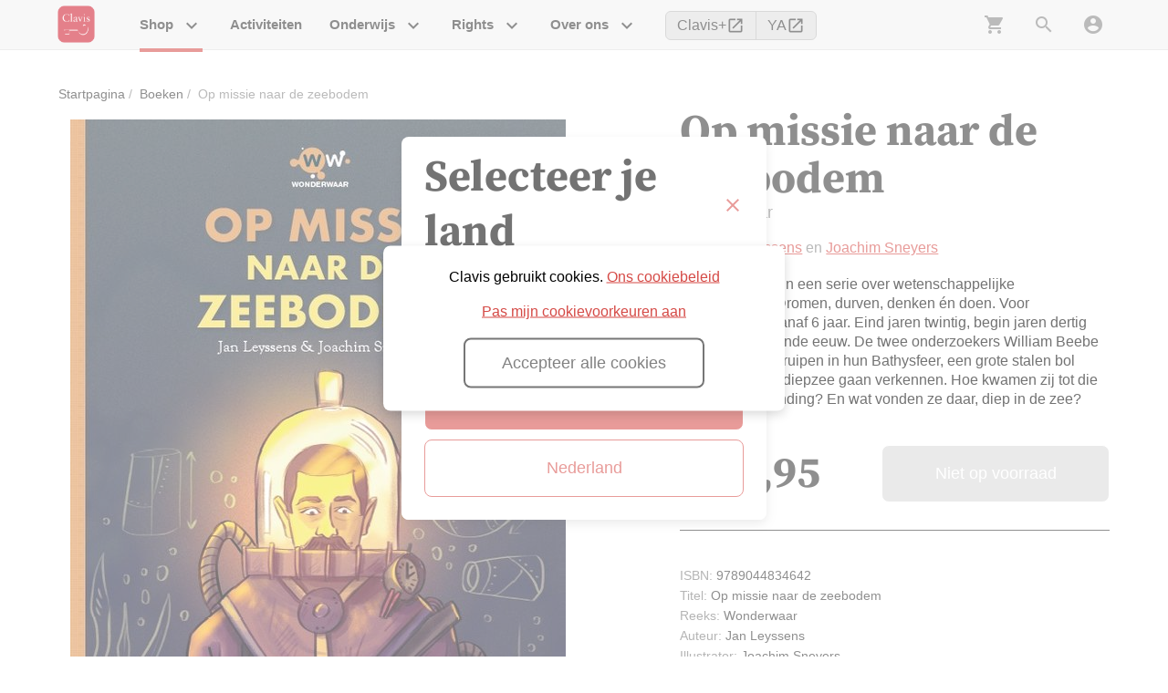

--- FILE ---
content_type: text/html
request_url: https://www.clavisbooks.com/nl-be/op-missie-naar-de-zeebodem.html
body_size: 33498
content:
<!DOCTYPE html>
<html data-vue-meta-server-rendered lang="nl-be" data-vue-meta="%7B%22lang%22:%7B%221%22:%22nl-be%22%7D%7D">
  <head><!-- index for default theme -->
  	<title>Op missie naar de zeebodem | Clavis</title>
		<meta data-vue-meta="1" charset="utf-8"><meta data-vue-meta="1" data-vmid="og:url" property="og:url" content="https://www.clavisbooks.com"><meta data-vue-meta="1" data-vmid="og:image:width" property="og:image:width" content="150"><meta data-vue-meta="1" data-vmid="og:image:height" property="og:image:height" content="150"><meta data-vue-meta="1" data-vmid="twitter:url" property="twitter:url" content="https://www.clavisbooks.com"><meta data-vue-meta="1" data-vmid="twitter:card" property="twitter:card" content="summary"><meta data-vue-meta="1" data-vmid="twitter:site" property="twitter:site" content="@Clavis_Books"><meta data-vue-meta="1" data-vmid="twitter:image:width" property="twitter:image:width" content="150"><meta data-vue-meta="1" data-vmid="twitter:image:height" property="twitter:image:height" content="150"><meta data-vue-meta="1" name="viewport" content="width=device-width,initial-scale=1,minimal-ui"><meta data-vue-meta="1" name="robots" content="index, follow"><meta data-vue-meta="1" name="mobile-web-app-capable" content="yes"><meta data-vue-meta="1" name="theme-color" content="#ffffff"><meta data-vue-meta="1" name="apple-mobile-web-app-status-bar-style" content="#ffffff"><meta data-vue-meta="1" data-vmid="og:title" property="og:title" content="Op missie naar de zeebodem | Clavis"><meta data-vue-meta="1" data-vmid="twitter:title" name="twitter:title" content="Op missie naar de zeebodem | Clavis"><meta data-vue-meta="1" data-vmid="description" name="description" content="Het eerste deel in een serie over wetenschappelijke verwondering. Dromen, durven, denken én doen. Voor onderzoekers vanaf 6 jaar."><meta data-vue-meta="1" data-vmid="og:description" property="og:description" content="Het eerste deel in een serie over wetenschappelijke verwondering. Dromen, durven, denken én doen. Voor onderzoekers vanaf 6 jaar."><meta data-vue-meta="1" data-vmid="twitter:description" name="twitter:description" content="Het eerste deel in een serie over wetenschappelijke verwondering. Dromen, durven, denken én doen. Voor onderzoekers vanaf 6 jaar."><meta data-vue-meta="1" data-vmid="og:image" property="og:image" content="https://www.clavisbooks.com/img/600/744/resize/9/7/9789044834642_1_1.jpg"><meta data-vue-meta="1" data-vmid="twitter:image" name="twitter:image" content="https://www.clavisbooks.com/img/600/744/resize/9/7/9789044834642_1_1.jpg">
		<meta name="generator" content="Vue Storefront">
    <meta name="viewport" content="width=device-width,initial-scale=1,maximum-scale=1,user-scalable=no">
    <link data-vue-meta="1" rel="icon" type="image/png" href="/assets/favicon-32x32.png" sizes="32x32"><link data-vue-meta="1" rel="icon" type="image/png" href="/assets/favicon-16x16.png" sizes="16x16"><link data-vue-meta="1" rel="apple-touch-icon" href="/assets/apple-touch-icon.png"><link data-vue-meta="1" rel="manifest" href="/assets/manifest.json">
		<script data-vue-meta="1" src="https://cdn.jsdelivr.net/npm/pwacompat@2.0.6/pwacompat.min.js" async integrity="sha384-GOaSLecPIMCJksN83HLuYf9FToOiQ2Df0+0ntv7ey8zjUHESXhthwvq9hXAZTifA" crossorigin="anonymous"></script>
		<link rel="preload" href="/dist/manifest.e8ff419bce7d1e56b09e.js" as="script"><link rel="preload" href="/dist/vendor.e8ff419bce7d1e56b09e.js" as="script"><link rel="preload" href="/dist/app.e8ff419bce7d1e56b09e.js" as="script"><link rel="preload" href="/dist/vsf-layout-default.e8ff419bce7d1e56b09e.js" as="script"><link rel="preload" href="/dist/vsf-layout-default.e8ff419bce7d1e56b09e.js.map"><link rel="preload" href="/dist/2.e8ff419bce7d1e56b09e.js" as="script"><link rel="preload" href="/dist/2.e8ff419bce7d1e56b09e.js.map"><link rel="preload" href="/dist/vsf-product.e8ff419bce7d1e56b09e.js" as="script"><link rel="preload" href="/dist/vsf-product.e8ff419bce7d1e56b09e.js.map"><link rel="preload" href="/dist/5.e8ff419bce7d1e56b09e.js" as="script"><link rel="preload" href="/dist/5.e8ff419bce7d1e56b09e.js.map"><link rel="preload" href="/dist/vsf-layout-default~vsf-layout-minimal.e8ff419bce7d1e56b09e.js" as="script"><link rel="preload" href="/dist/vsf-layout-default~vsf-layout-minimal.e8ff419bce7d1e56b09e.js.map"><link rel="prefetch" href="/dist/0.e8ff419bce7d1e56b09e.js"><link rel="prefetch" href="/dist/1.e8ff419bce7d1e56b09e.js"><link rel="prefetch" href="/dist/12.e8ff419bce7d1e56b09e.js"><link rel="prefetch" href="/dist/13.e8ff419bce7d1e56b09e.js"><link rel="prefetch" href="/dist/3.e8ff419bce7d1e56b09e.js"><link rel="prefetch" href="/dist/4.e8ff419bce7d1e56b09e.js"><link rel="prefetch" href="/dist/54.e8ff419bce7d1e56b09e.js"><link rel="prefetch" href="/dist/55.e8ff419bce7d1e56b09e.js"><link rel="prefetch" href="/dist/56.e8ff419bce7d1e56b09e.js"><link rel="prefetch" href="/dist/57.e8ff419bce7d1e56b09e.js"><link rel="prefetch" href="/dist/58.e8ff419bce7d1e56b09e.js"><link rel="prefetch" href="/dist/59.e8ff419bce7d1e56b09e.js"><link rel="prefetch" href="/dist/6.e8ff419bce7d1e56b09e.js"><link rel="prefetch" href="/dist/60.e8ff419bce7d1e56b09e.js"><link rel="prefetch" href="/dist/61.e8ff419bce7d1e56b09e.js"><link rel="prefetch" href="/dist/62.e8ff419bce7d1e56b09e.js"><link rel="prefetch" href="/dist/63.e8ff419bce7d1e56b09e.js"><link rel="prefetch" href="/dist/64.e8ff419bce7d1e56b09e.js"><link rel="prefetch" href="/dist/65.e8ff419bce7d1e56b09e.js"><link rel="prefetch" href="/dist/66.e8ff419bce7d1e56b09e.js"><link rel="prefetch" href="/dist/67.e8ff419bce7d1e56b09e.js"><link rel="prefetch" href="/dist/68.e8ff419bce7d1e56b09e.js"><link rel="prefetch" href="/dist/69.e8ff419bce7d1e56b09e.js"><link rel="prefetch" href="/dist/7.e8ff419bce7d1e56b09e.js"><link rel="prefetch" href="/dist/70.e8ff419bce7d1e56b09e.js"><link rel="prefetch" href="/dist/71.e8ff419bce7d1e56b09e.js"><link rel="prefetch" href="/dist/72.e8ff419bce7d1e56b09e.js"><link rel="prefetch" href="/dist/73.e8ff419bce7d1e56b09e.js"><link rel="prefetch" href="/dist/74.e8ff419bce7d1e56b09e.js"><link rel="prefetch" href="/dist/75.e8ff419bce7d1e56b09e.js"><link rel="prefetch" href="/dist/76.e8ff419bce7d1e56b09e.js"><link rel="prefetch" href="/dist/77.e8ff419bce7d1e56b09e.js"><link rel="prefetch" href="/dist/dayjs-locales-en.e8ff419bce7d1e56b09e.js"><link rel="prefetch" href="/dist/dayjs-locales-nl.e8ff419bce7d1e56b09e.js"><link rel="prefetch" href="/dist/vendors~bodybuilder.e8ff419bce7d1e56b09e.js"><link rel="prefetch" href="/dist/vendors~vsf-checkout.e8ff419bce7d1e56b09e.js"><link rel="prefetch" href="/dist/vendors~vsf-checkout~vsf-layout-default.e8ff419bce7d1e56b09e.js"><link rel="prefetch" href="/dist/vendors~vsf-graphql.e8ff419bce7d1e56b09e.js"><link rel="prefetch" href="/dist/vendors~vsf-my-account.e8ff419bce7d1e56b09e.js"><link rel="prefetch" href="/dist/vendors~vue-carousel.e8ff419bce7d1e56b09e.js"><link rel="prefetch" href="/dist/vsf-checkout~vsf-layout-default.e8ff419bce7d1e56b09e.js"><link rel="prefetch" href="/dist/vsf-head-img-adyen-payment-methods-json.e8ff419bce7d1e56b09e.js"><link rel="prefetch" href="/dist/vsf-head-img-banners-de_main-image-json.e8ff419bce7d1e56b09e.js"><link rel="prefetch" href="/dist/vsf-head-img-banners-de_promoted_offers-json.e8ff419bce7d1e56b09e.js"><link rel="prefetch" href="/dist/vsf-head-img-banners-it_main-image-json.e8ff419bce7d1e56b09e.js"><link rel="prefetch" href="/dist/vsf-head-img-banners-it_promoted_offers-json.e8ff419bce7d1e56b09e.js"><link rel="prefetch" href="/dist/vsf-head-img-classreading-passwords-json.e8ff419bce7d1e56b09e.js"><link rel="prefetch" href="/dist/vsf-head-img-main-image-json.e8ff419bce7d1e56b09e.js"><link rel="prefetch" href="/dist/vsf-head-img-promoted_offers-json.e8ff419bce7d1e56b09e.js"><link rel="prefetch" href="/dist/vsf-head-img-slider-json.e8ff419bce7d1e56b09e.js"><link rel="prefetch" href="/dist/vsf-microcart.e8ff419bce7d1e56b09e.js"><link rel="prefetch" href="/dist/vsf-search-adapter-api-search-query-searchAdapter.e8ff419bce7d1e56b09e.js"><link rel="prefetch" href="/dist/vsf-search-adapter-api-searchAdapter.e8ff419bce7d1e56b09e.js"><link rel="prefetch" href="/dist/vsf-search-adapter-graphql-searchAdapter.e8ff419bce7d1e56b09e.js"><link rel="prefetch" href="/dist/vsf-sidebar-menu.e8ff419bce7d1e56b09e.js"><link rel="prefetch" href="/dist/vsf-wishlist.e8ff419bce7d1e56b09e.js">
		<style data-vue-ssr-id="df563204:0 72cf5363:0 d02f21a8:0 1c2f8d78:0 9a8e61b2:0 09a06a40:0 17ed70ac:0 f77e0902:0 e1355954:0 e3a1f726:0 7e1bd496:0 11e80639:0 59ef4e22:0 172b55ec:0 df0a4d0c:0 18298314:0 67fdb4a9:0 47710bd9:0 5e4b12d6:0 c8d9136e:0 cbac9cfc:0 bd0e7634:0 46315062:0 51c8c94f:0 b1ecd1ae:0 f1ad1fda:0 731e6a15:0 209791f9:0 29b2dcac:0 5ac1bfb5:0 ee00ab36:0 67c68b81:0">@font-face{font-family:"Source Serif Pro";font-style:normal;font-weight:600;font-display:swap;src:url(/assets/fonts/SourceSerifPro-SemiBold.woff2) format("woff2")}@font-face{font-family:"Source Serif Pro";font-style:normal;font-weight:700;font-display:swap;src:url(/assets/fonts/SourceSerifPro-Bold.woff2) format("woff2")}@font-face{font-family:"Material Icons";font-style:normal;font-weight:400;font-display:swap;src:url(/assets/fonts/MaterialIcons-Regular.woff2) format("woff2")}.material-icons{font-family:"Material Icons";font-weight:400;font-style:normal;font-size:24px;line-height:1;letter-spacing:normal;text-transform:none;display:inline-block;white-space:nowrap;word-wrap:normal;direction:ltr;-moz-font-feature-settings:"liga";-moz-osx-font-smoothing:grayscale}.sctClassreading{--cl-salmon:var(--cl-green)}.container{-webkit-box-sizing:border-box;box-sizing:border-box;margin-left:auto;margin-right:auto;padding-right:8px;padding-left:8px}.container-fluid{padding-right:16px;padding-left:16px}@media only screen and (min-width:576px){.container{width:560px;max-width:100%}}@media only screen and (min-width:768px){.container{width:752px;max-width:100%}}@media only screen and (min-width:992px){.container{width:976px;max-width:100%}}@media only screen and (min-width:1200px){.container{width:1184px;max-width:100%}}.row{-webkit-box-sizing:border-box;box-sizing:border-box;display:-ms-flexbox;display:flex;-ms-flex:0 1 auto;flex:0 1 auto;-ms-flex-direction:row;flex-direction:row;-ms-flex-wrap:wrap;flex-wrap:wrap;margin-right:-8px;margin-left:-8px}.row.reverse{-ms-flex-direction:row-reverse;flex-direction:row-reverse}.col.reverse{-ms-flex-direction:column-reverse;flex-direction:column-reverse}[class^=col-]{-webkit-box-sizing:border-box;box-sizing:border-box;-ms-flex:0 0 auto;flex:0 0 auto;-ms-flex-preferred-size:100%;flex-basis:100%;padding-right:8px;padding-left:8px;max-width:100%}[class*=" col-xs"],[class^=col-xs]{-webkit-box-sizing:border-box;box-sizing:border-box;-ms-flex:0 0 auto;flex:0 0 auto;padding-right:8px;padding-left:8px}.col-xs{-ms-flex-positive:1;flex-grow:1;-ms-flex-preferred-size:0;flex-basis:0;max-width:100%}.col-xs-1{-ms-flex-preferred-size:8.33333333%;flex-basis:8.33333333%;max-width:8.33333333%}.col-xs-2{-ms-flex-preferred-size:16.66666667%;flex-basis:16.66666667%;max-width:16.66666667%}.col-xs-3{-ms-flex-preferred-size:25%;flex-basis:25%;max-width:25%}.col-xs-4{-ms-flex-preferred-size:33.33333333%;flex-basis:33.33333333%;max-width:33.33333333%}.col-xs-5{-ms-flex-preferred-size:41.66666667%;flex-basis:41.66666667%;max-width:41.66666667%}.col-xs-6{-ms-flex-preferred-size:50%;flex-basis:50%;max-width:50%}.col-xs-7{-ms-flex-preferred-size:58.33333333%;flex-basis:58.33333333%;max-width:58.33333333%}.col-xs-8{-ms-flex-preferred-size:66.66666667%;flex-basis:66.66666667%;max-width:66.66666667%}.col-xs-9{-ms-flex-preferred-size:75%;flex-basis:75%;max-width:75%}.col-xs-10{-ms-flex-preferred-size:83.33333333%;flex-basis:83.33333333%;max-width:83.33333333%}.col-xs-11{-ms-flex-preferred-size:91.66666667%;flex-basis:91.66666667%;max-width:91.66666667%}.col-xs-12{-ms-flex-preferred-size:100%;flex-basis:100%;max-width:100%}.col-xs-offset-0{margin-left:0}.col-xs-offset-1{margin-left:8.33333333%}.col-xs-offset-2{margin-left:16.66666667%}.col-xs-offset-3{margin-left:25%}.col-xs-offset-4{margin-left:33.33333333%}.col-xs-offset-5{margin-left:41.66666667%}.col-xs-offset-6{margin-left:50%}.col-xs-offset-7{margin-left:58.33333333%}.col-xs-offset-8{margin-left:66.66666667%}.col-xs-offset-9{margin-left:75%}.col-xs-offset-10{margin-left:83.33333333%}.col-xs-offset-11{margin-left:91.66666667%}.start-xs{-ms-flex-pack:start;justify-content:flex-start;text-align:start}.center-xs{-ms-flex-pack:center;justify-content:center;text-align:center}.end-xs{-ms-flex-pack:end;justify-content:flex-end;text-align:end}.top-xs{-ms-flex-align:start;align-items:flex-start}.middle-xs{-ms-flex-align:center;align-items:center}.bottom-xs{-ms-flex-align:end;align-items:flex-end}.around-xs{-ms-flex-pack:distribute;justify-content:space-around}.between-xs{-ms-flex-pack:justify;justify-content:space-between}.first-xs{-ms-flex-order:-1;order:-1}.last-xs{-ms-flex-order:1;order:1}.initial-order-xs{-ms-flex-order:initial;order:initial}@media only screen and (min-width:576px){.col-sm{-ms-flex-positive:1;flex-grow:1;-ms-flex-preferred-size:0;flex-basis:0;max-width:100%}.col-sm-1{-ms-flex-preferred-size:8.33333333%;flex-basis:8.33333333%;max-width:8.33333333%}.col-sm-2{-ms-flex-preferred-size:16.66666667%;flex-basis:16.66666667%;max-width:16.66666667%}.col-sm-3{-ms-flex-preferred-size:25%;flex-basis:25%;max-width:25%}.col-sm-4{-ms-flex-preferred-size:33.33333333%;flex-basis:33.33333333%;max-width:33.33333333%}.col-sm-5{-ms-flex-preferred-size:41.66666667%;flex-basis:41.66666667%;max-width:41.66666667%}.col-sm-6{-ms-flex-preferred-size:50%;flex-basis:50%;max-width:50%}.col-sm-7{-ms-flex-preferred-size:58.33333333%;flex-basis:58.33333333%;max-width:58.33333333%}.col-sm-8{-ms-flex-preferred-size:66.66666667%;flex-basis:66.66666667%;max-width:66.66666667%}.col-sm-9{-ms-flex-preferred-size:75%;flex-basis:75%;max-width:75%}.col-sm-10{-ms-flex-preferred-size:83.33333333%;flex-basis:83.33333333%;max-width:83.33333333%}.col-sm-11{-ms-flex-preferred-size:91.66666667%;flex-basis:91.66666667%;max-width:91.66666667%}.col-sm-12{-ms-flex-preferred-size:100%;flex-basis:100%;max-width:100%}.col-sm-offset-0{margin-left:0}.col-sm-offset-1{margin-left:8.33333333%}.col-sm-offset-2{margin-left:16.66666667%}.col-sm-offset-3{margin-left:25%}.col-sm-offset-4{margin-left:33.33333333%}.col-sm-offset-5{margin-left:41.66666667%}.col-sm-offset-6{margin-left:50%}.col-sm-offset-7{margin-left:58.33333333%}.col-sm-offset-8{margin-left:66.66666667%}.col-sm-offset-9{margin-left:75%}.col-sm-offset-10{margin-left:83.33333333%}.col-sm-offset-11{margin-left:91.66666667%}.start-sm{-ms-flex-pack:start;justify-content:flex-start;text-align:start}.center-sm{-ms-flex-pack:center;justify-content:center;text-align:center}.end-sm{-ms-flex-pack:end;justify-content:flex-end;text-align:end}.top-sm{-ms-flex-align:start;align-items:flex-start}.middle-sm{-ms-flex-align:center;align-items:center}.bottom-sm{-ms-flex-align:end;align-items:flex-end}.around-sm{-ms-flex-pack:distribute;justify-content:space-around}.between-sm{-ms-flex-pack:justify;justify-content:space-between}.first-sm{-ms-flex-order:-1;order:-1}.last-sm{-ms-flex-order:1;order:1}.initial-order-sm{-ms-flex-order:initial;order:initial}}@media only screen and (min-width:768px){.col-md,.col-md-1,.col-md-10,.col-md-11,.col-md-12,.col-md-2,.col-md-3,.col-md-4,.col-md-5,.col-md-6,.col-md-7,.col-md-8,.col-md-9,.col-md-offset-0,.col-md-offset-1,.col-md-offset-10,.col-md-offset-11,.col-md-offset-12,.col-md-offset-2,.col-md-offset-3,.col-md-offset-4,.col-md-offset-5,.col-md-offset-6,.col-md-offset-7,.col-md-offset-8,.col-md-offset-9{-webkit-box-sizing:border-box;box-sizing:border-box;-ms-flex:0 0 auto;flex:0 0 auto;padding-right:8px;padding-left:8px}.col-md{-ms-flex-positive:1;flex-grow:1;-ms-flex-preferred-size:0;flex-basis:0;max-width:100%}.col-md-1{-ms-flex-preferred-size:8.33333333%;flex-basis:8.33333333%;max-width:8.33333333%}.col-md-2{-ms-flex-preferred-size:16.66666667%;flex-basis:16.66666667%;max-width:16.66666667%}.col-md-3{-ms-flex-preferred-size:25%;flex-basis:25%;max-width:25%}.col-md-4{-ms-flex-preferred-size:33.33333333%;flex-basis:33.33333333%;max-width:33.33333333%}.col-md-5{-ms-flex-preferred-size:41.66666667%;flex-basis:41.66666667%;max-width:41.66666667%}.col-md-6{-ms-flex-preferred-size:50%;flex-basis:50%;max-width:50%}.col-md-7{-ms-flex-preferred-size:58.33333333%;flex-basis:58.33333333%;max-width:58.33333333%}.col-md-8{-ms-flex-preferred-size:66.66666667%;flex-basis:66.66666667%;max-width:66.66666667%}.col-md-9{-ms-flex-preferred-size:75%;flex-basis:75%;max-width:75%}.col-md-10{-ms-flex-preferred-size:83.33333333%;flex-basis:83.33333333%;max-width:83.33333333%}.col-md-11{-ms-flex-preferred-size:91.66666667%;flex-basis:91.66666667%;max-width:91.66666667%}.col-md-12{-ms-flex-preferred-size:100%;flex-basis:100%;max-width:100%}.col-md-offset-0{margin-left:0}.col-md-offset-1{margin-left:8.33333333%}.col-md-offset-2{margin-left:16.66666667%}.col-md-offset-3{margin-left:25%}.col-md-offset-4{margin-left:33.33333333%}.col-md-offset-5{margin-left:41.66666667%}.col-md-offset-6{margin-left:50%}.col-md-offset-7{margin-left:58.33333333%}.col-md-offset-8{margin-left:66.66666667%}.col-md-offset-9{margin-left:75%}.col-md-offset-10{margin-left:83.33333333%}.col-md-offset-11{margin-left:91.66666667%}.start-md{-ms-flex-pack:start;justify-content:flex-start;text-align:start}.center-md{-ms-flex-pack:center;justify-content:center;text-align:center}.end-md{-ms-flex-pack:end;justify-content:flex-end;text-align:end}.top-md{-ms-flex-align:start;align-items:flex-start}.middle-md{-ms-flex-align:center;align-items:center}.bottom-md{-ms-flex-align:end;align-items:flex-end}.around-md{-ms-flex-pack:distribute;justify-content:space-around}.between-md{-ms-flex-pack:justify;justify-content:space-between}.first-md{-ms-flex-order:-1;order:-1}.last-md{-ms-flex-order:1;order:1}.initial-order-md{-ms-flex-order:initial;order:initial}}@media only screen and (min-width:992px){.col-lg,.col-lg-1,.col-lg-10,.col-lg-11,.col-lg-12,.col-lg-2,.col-lg-3,.col-lg-4,.col-lg-5,.col-lg-6,.col-lg-7,.col-lg-8,.col-lg-9,.col-lg-offset-0,.col-lg-offset-1,.col-lg-offset-10,.col-lg-offset-11,.col-lg-offset-12,.col-lg-offset-2,.col-lg-offset-3,.col-lg-offset-4,.col-lg-offset-5,.col-lg-offset-6,.col-lg-offset-7,.col-lg-offset-8,.col-lg-offset-9{-webkit-box-sizing:border-box;box-sizing:border-box;-ms-flex:0 0 auto;flex:0 0 auto;padding-right:8px;padding-left:8px}.col-lg{-ms-flex-positive:1;flex-grow:1;-ms-flex-preferred-size:0;flex-basis:0;max-width:100%}.col-lg-1{-ms-flex-preferred-size:8.33333333%;flex-basis:8.33333333%;max-width:8.33333333%}.col-lg-2{-ms-flex-preferred-size:16.66666667%;flex-basis:16.66666667%;max-width:16.66666667%}.col-lg-3{-ms-flex-preferred-size:25%;flex-basis:25%;max-width:25%}.col-lg-4{-ms-flex-preferred-size:33.33333333%;flex-basis:33.33333333%;max-width:33.33333333%}.col-lg-5{-ms-flex-preferred-size:41.66666667%;flex-basis:41.66666667%;max-width:41.66666667%}.col-lg-6{-ms-flex-preferred-size:50%;flex-basis:50%;max-width:50%}.col-lg-7{-ms-flex-preferred-size:58.33333333%;flex-basis:58.33333333%;max-width:58.33333333%}.col-lg-8{-ms-flex-preferred-size:66.66666667%;flex-basis:66.66666667%;max-width:66.66666667%}.col-lg-9{-ms-flex-preferred-size:75%;flex-basis:75%;max-width:75%}.col-lg-10{-ms-flex-preferred-size:83.33333333%;flex-basis:83.33333333%;max-width:83.33333333%}.col-lg-11{-ms-flex-preferred-size:91.66666667%;flex-basis:91.66666667%;max-width:91.66666667%}.col-lg-12{-ms-flex-preferred-size:100%;flex-basis:100%;max-width:100%}.col-lg-offset-0{margin-left:0}.col-lg-offset-1{margin-left:8.33333333%}.col-lg-offset-2{margin-left:16.66666667%}.col-lg-offset-3{margin-left:25%}.col-lg-offset-4{margin-left:33.33333333%}.col-lg-offset-5{margin-left:41.66666667%}.col-lg-offset-6{margin-left:50%}.col-lg-offset-7{margin-left:58.33333333%}.col-lg-offset-8{margin-left:66.66666667%}.col-lg-offset-9{margin-left:75%}.col-lg-offset-10{margin-left:83.33333333%}.col-lg-offset-11{margin-left:91.66666667%}.start-lg{-ms-flex-pack:start;justify-content:flex-start;text-align:start}.center-lg{-ms-flex-pack:center;justify-content:center;text-align:center}.end-lg{-ms-flex-pack:end;justify-content:flex-end;text-align:end}.top-lg{-ms-flex-align:start;align-items:flex-start}.middle-lg{-ms-flex-align:center;align-items:center}.bottom-lg{-ms-flex-align:end;align-items:flex-end}.around-lg{-ms-flex-pack:distribute;justify-content:space-around}.between-lg{-ms-flex-pack:justify;justify-content:space-between}.first-lg{-ms-flex-order:-1;order:-1}.last-lg{-ms-flex-order:1;order:1}.initial-order-lg{-ms-flex-order:initial;order:initial}}@media only screen and (min-width:1200px){.col-xl,.col-xl-1,.col-xl-10,.col-xl-11,.col-xl-12,.col-xl-2,.col-xl-3,.col-xl-4,.col-xl-5,.col-xl-6,.col-xl-7,.col-xl-8,.col-xl-9,.col-xl-offset-0,.col-xl-offset-1,.col-xl-offset-10,.col-xl-offset-11,.col-xl-offset-12,.col-xl-offset-2,.col-xl-offset-3,.col-xl-offset-4,.col-xl-offset-5,.col-xl-offset-6,.col-xl-offset-7,.col-xl-offset-8,.col-xl-offset-9{-webkit-box-sizing:border-box;box-sizing:border-box;-ms-flex:0 0 auto;flex:0 0 auto;padding-right:8px;padding-left:8px}.col-xl{-ms-flex-positive:1;flex-grow:1;-ms-flex-preferred-size:0;flex-basis:0;max-width:100%}.col-xl-1{-ms-flex-preferred-size:8.33333333%;flex-basis:8.33333333%;max-width:8.33333333%}.col-xl-2{-ms-flex-preferred-size:16.66666667%;flex-basis:16.66666667%;max-width:16.66666667%}.col-xl-3{-ms-flex-preferred-size:25%;flex-basis:25%;max-width:25%}.col-xl-4{-ms-flex-preferred-size:33.33333333%;flex-basis:33.33333333%;max-width:33.33333333%}.col-xl-5{-ms-flex-preferred-size:41.66666667%;flex-basis:41.66666667%;max-width:41.66666667%}.col-xl-6{-ms-flex-preferred-size:50%;flex-basis:50%;max-width:50%}.col-xl-7{-ms-flex-preferred-size:58.33333333%;flex-basis:58.33333333%;max-width:58.33333333%}.col-xl-8{-ms-flex-preferred-size:66.66666667%;flex-basis:66.66666667%;max-width:66.66666667%}.col-xl-9{-ms-flex-preferred-size:75%;flex-basis:75%;max-width:75%}.col-xl-10{-ms-flex-preferred-size:83.33333333%;flex-basis:83.33333333%;max-width:83.33333333%}.col-xl-11{-ms-flex-preferred-size:91.66666667%;flex-basis:91.66666667%;max-width:91.66666667%}.col-xl-12{-ms-flex-preferred-size:100%;flex-basis:100%;max-width:100%}.col-xl-offset-0{margin-left:0}.col-xl-offset-1{margin-left:8.33333333%}.col-xl-offset-2{margin-left:16.66666667%}.col-xl-offset-3{margin-left:25%}.col-xl-offset-4{margin-left:33.33333333%}.col-xl-offset-5{margin-left:41.66666667%}.col-xl-offset-6{margin-left:50%}.col-xl-offset-7{margin-left:58.33333333%}.col-xl-offset-8{margin-left:66.66666667%}.col-xl-offset-9{margin-left:75%}.col-xl-offset-10{margin-left:83.33333333%}.col-xl-offset-11{margin-left:91.66666667%}.start-xl{-ms-flex-pack:start;justify-content:flex-start;text-align:start}.center-xl{-ms-flex-pack:center;justify-content:center;text-align:center}.end-xl{-ms-flex-pack:end;justify-content:flex-end;text-align:end}.top-xl{-ms-flex-align:start;align-items:flex-start}.middle-xl{-ms-flex-align:center;align-items:center}.bottom-xl{-ms-flex-align:end;align-items:flex-end}.around-xl{-ms-flex-pack:distribute;justify-content:space-around}.between-xl{-ms-flex-pack:justify;justify-content:space-between}.first-xl{-ms-flex-order:-1;order:-1}.last-xl{-ms-flex-order:1;order:1}.initial-order-xl{-ms-flex-order:initial;order:initial}}@media only screen and (max-width:575px){.hidden-xs{display:none}}@media only screen and (min-width:576px)and (max-width:767px){.hidden-sm{display:none}}@media only screen and (min-width:768px)and (max-width:991px){.hidden-md{display:none}}@media only screen and (min-width:992px)and (max-width:1199px){.hidden-lg{display:none}}@media only screen and (min-width:1200px){.hidden-xl{display:none}}@font-face{font-family:Circular;font-weight:400;font-style:normal;src:url(/dist/css/fonts/circular/lineto-circular-book.woff2) format("woff2"),url(/dist/css/fonts/circular/lineto-circular-book.woff) format("woff")}@font-face{font-family:Circular;font-weight:700;font-style:normal;src:url(/dist/css/fonts/circular/lineto-circular-bold.woff2) format("woff2"),url(/dist/css/fonts/circular/lineto-circular-bold.woff) format("woff")}body,html{margin:0;padding:0}a{color:var(--cl-mine-shaft);position:relative;-webkit-tap-highlight-color:transparent;-webkit-tap-highlight-color:transparent;text-decoration:none}a:after{display:none}#pageHeader{padding:16px 0}#pageHeader .category-title{font-size:28px}@media(min-width:768px){#pageHeader{padding:45px 0 35px}#pageHeader .category-title{font-size:48px}}.pageActions{margin-top:20px;margin-bottom:24px}.action{display:inline-block}.action:not(:last-child){margin-right:32px}.action a{color:var(--cl-clavis-red);line-height:24px;display:-ms-inline-flexbox;display:inline-flex;font-size:18px}.action a span{text-decoration:underline}.action a i{vertical-align:middle;margin-right:6px}.action a:hover span{text-decoration:none}details{margin:20px 0;border:1px solid var(--cl-gray);border-left-width:0;border-right-width:0}details summary{padding:15px 0;cursor:pointer;list-style:none}details summary::marker{display:none}details summary>*{display:inline;margin:0}details summary .material-icons{font-size:32px;vertical-align:middle}details .detailsMain{padding:0 0 15px}details .detailsMain .action{text-align:right;display:block;margin-bottom:10px;margin-right:0;margin-left:32px}details .detailsMain .pageActions{text-align:right}details .detailsMain .pageActions .action{display:inline-block}details+details{border-top-width:0;margin-top:-20px}.sctClassreading #printDetails{display:none}.right-sidebar{-webkit-box-shadow:0 4px 12px rgba(0,0,0,.15);box-shadow:0 4px 12px rgba(0,0,0,.15)}.sideForm{padding:20px 40px;position:relative;max-width:400px}.sideForm .formHeader{margin-bottom:32px}.sideForm footer{margin-top:40px}.sideForm footer .close{position:absolute;right:12px;top:0}.sctClassreading .classreadingButton{position:relative}.sctClassreading .classreadingButton:after{content:"";position:absolute;left:0;right:0;bottom:0;height:4px;background:#4dba87}.sctClassreading .dropdown-content .router-link-active{background:var(--cl-green)}.inputElement{margin:10px 0}.notification{background:#d1ecf1;padding:8px;-webkit-box-sizing:border-box;box-sizing:border-box}.notification .main{display:-ms-flexbox;display:flex}.notification .textblock *{color:#0c5460}.notification .textblock .material-icons{vertical-align:middle;position:relative;top:-2px;margin-right:4px}.notification .textblock p{margin:0}.notification.notifyDanger{background:#f2dede;color:#83202a}.notification.notifyDanger .textblock *{color:#83202a}.notification.notifyWarning{background:#fff3cd;color:#856404}.notification.notifyWarning .textblock *{color:#856404}.notification.notifySuccess{background:#d4edda;color:#155724}.notification.notifySuccess .textblock *{color:#155724}@media(min-width:768px){.notification{padding:16px}.notification .textblock:before{padding-top:5px}}.crItem{padding:16px 20px;background:var(--cl-white-smoke);display:-ms-flexbox;display:flex;border-radius:8px;-ms-flex-pack:justify;justify-content:space-between;-ms-flex-align:center;align-items:center}.crItem h5{display:-ms-inline-flexbox;display:inline-flex}.crItem h5,.crItem p{margin:0}.crItem h5 i{color:var(--cl-gray);font-size:24px;margin-right:20px;vertical-align:middle}.crItem+.teacher-item{margin-top:8px}.crItem+.crItem{margin-top:8px}.crItem>a{color:var(--cl-clavis-red);line-height:24px;display:-ms-inline-flexbox;display:inline-flex;font-size:18px}.crItem>a span{text-decoration:underline}.crItem>a i{vertical-align:middle;margin-right:6px}a.crItem h5 span{text-decoration:underline}a.crItem:hover{background:var(--cl-gainsboro)}a.crItem:hover h5 span{text-decoration:none}.row.split{-ms-flex-pack:justify;justify-content:space-between;padding:0 8px}.row.split>*{-ms-flex-preferred-size:48%;flex-basis:48%}.row.split>.inputElement.checkbox{-ms-flex-preferred-size:100%;flex-basis:100%}.row.spec{margin:16px 0;display:-ms-flexbox;display:flex;-ms-flex-align:start;align-items:flex-start}.row.spec .label{-ms-flex-preferred-size:100px;flex-basis:100px;margin-right:20px;font-weight:700}.row.spec .tooltip{margin-left:6px}body{font-size:16px;font-family:Helvetica,Arial,sans-serif;font-weight:400}.h1,h1{font-size:28px}@media(min-width:768px){.h1,h1{font-size:48px}}.h2,h2{font-size:24px}@media(min-width:768px){.h2,h2{font-size:30px}}.h3,h3{font-size:20px}@media(min-width:768px){.h3,h3{font-size:24px}}.h4,h4{font-size:18px}.h5,h5{font-size:14px}.h6,h6{font-size:12px}.serif{font-family:"Source Serif Pro",serif}.sans-serif{font-family:Helvetica,Arial,sans-serif}.uppercase{text-transform:uppercase}.align-center{text-align:center}.align-right{text-align:right}.align-left{text-align:left}.align-justify{text-align:justify}.weight-400{font-weight:400}.weight-600{font-weight:600}.weight-700{font-weight:700}.lh16{line-height:16px}.lh20{line-height:20px}.lh20{line-height:20px}.lh30{line-height:30px}.lh35{line-height:35px}.lh40{line-height:40px}.lh125{line-height:125%}.lh135{line-height:135%}.lh160{line-height:160%}.fs-small{font-size:13px}.fs-medium-small{font-size:14px}.fs-medium{font-size:18px}.fs-large{font-size:24px}.fs-big{font-size:36px}.fs16{font-size:16px}.shadow-light{-webkit-filter:drop-shadow(0 2px 8px rgba(0, 0, 0, .25));filter:drop-shadow(0 2px 8px rgba(0, 0, 0, .25))}.shadow-light:hover{-webkit-filter:drop-shadow(0 8px 20px rgba(0, 0, 0, .25));filter:drop-shadow(0 8px 20px rgba(0, 0, 0, .25))}.cl-transparent{color:var(--cl-transparent)}.cl-black{color:var(--cl-black)}.cl-white{color:var(--cl-white)}.\:cl-white:hover{color:var(--cl-clavis-red)}.cl-white-smoke{color:var(--cl-white-smoke)}.cl-gainsboro{color:var(--cl-gainsboro)}.cl-silver{color:var(--cl-silver)}.cl-gray{color:var(--cl-white-smoke)}.cl-suva-gray{color:var(--cl-suva-gray)}.cl-matterhorn{color:var(--cl-matterhorn)}.cl-burnt-sienna{color:var(--cl-burnt-sienna)}.cl-buccaneer{color:var(--cl-buccaneer)}.cl-forest-green{color:var(--cl-forest-green)}.cl-puerto-rico{color:var(--cl-puerto-rico)}.cl-clavis-red{color:var(--cl-clavis-red)}.\:cl-clavis-red:hover{color:var(--cl-white)}.cl-clavis-red-dark{color:var(--cl-clavis-red-dark)}.cl-mine-shaft{color:var(--cl-mine-shaft)}.cl-submarine{color:var(--cl-submarine)}.cl-salmon{color:var(--cl-salmon)}.cl-green{color:var(--cl-green)}.cl-primary{color:var(--cl-matterhorn)}.\:cl-primary:hover{color:var(--cl-matterhorn)}.cl-secondary{color:var(--cl-gray)}.\:cl-secondary:hover{color:var(--cl-matterhorn)}.cl-accent{color:var(--cl-clavis-red)}.\:cl-accent:hover{color:var(--cl-black)}.cl-tertiary{color:var(--cl-silver)}.cl-success{color:var(--cl-puerto-rico)}.cl-warning{color:var(--cl-buccaneer)}.cl-error{color:var(--cl-burnt-sienna)}.cl-darkest{color:var(--cl-mine-shaft)}.cl-midgrey{color:var(--cl-gray)}.cl-link-red{color:var(--cl-clavis-red)}.\:cl-link-red:hover{color:var(--cl-clavis-red-dark)}.cl-th-primary{color:var(--cl-matterhorn)}.\:cl-th-primary:hover{color:var(--cl-matterhorn)}.cl-th-secondary{color:var(--cl-gray)}.\:cl-th-secondary:hover{color:var(--cl-matterhorn)}.cl-th-accent{color:var(--cl-clavis-red)}.\:cl-th-accent:hover{color:var(--cl-black)}.cl-th-tertiary{color:var(--cl-silver)}.cl-th-success{color:var(--cl-puerto-rico)}.cl-th-warning{color:var(--cl-buccaneer)}.cl-th-error{color:var(--cl-burnt-sienna)}.cl-th-darkest{color:var(--cl-mine-shaft)}.cl-th-grey{color:var(--cl-white-smoke)}.cl-th-midgrey{color:var(--cl-gray)}.cl-th-clavis-red{color:var(--cl-clavis-red)}.\:cl-th-clavis-red:hover{color:var(--cl-white)}.cl-th-link-red{color:var(--cl-clavis-red)}.\:cl-th-link-red:hover{color:var(--cl-clavis-red-dark)}.cl-th-white{color:var(--cl-white)}.\:cl-th-white:hover{color:var(--cl-clavis-red)}.cl-th-green{color:var(--cl-green)}.cl-bg-primary{color:var(--cl-white)}.\:cl-bg-primary:hover{color:var(--cl-silver)}.cl-bg-secondary{color:var(--cl-salmon)}.\:cl-bg-secondary:hover{color:var(--cl-gainsboro)}.cl-bg-tertiary{color:var(--cl-clavis-red)}.cl-bg-gray{color:var(--cl-white-smoke)}.cl-bg-gray-dark{color:var(--cl-gray)}.cl-bg-green{color:var(--cl-green)}.cl-brdr-primary{color:var(--cl-silver)}.cl-brdr-secondary{color:var(--cl-gainsboro)}.cl-brdr-white{color:var(--cl-white)}.bg-cl-transparent{background-color:var(--cl-transparent)}.bg-cl-black{background-color:var(--cl-black)}.bg-cl-white{background-color:var(--cl-white)}.bg-cl-white-smoke{background-color:var(--cl-white-smoke)}.bg-cl-gainsboro{background-color:var(--cl-gainsboro)}.bg-cl-silver{background-color:var(--cl-silver)}.bg-cl-gray{background-color:var(--cl-white-smoke)}.bg-cl-suva-gray{background-color:var(--cl-suva-gray)}.bg-cl-matterhorn{background-color:var(--cl-matterhorn)}.bg-cl-burnt-sienna{background-color:var(--cl-burnt-sienna)}.bg-cl-buccaneer{background-color:var(--cl-buccaneer)}.bg-cl-forest-green{background-color:var(--cl-forest-green)}.bg-cl-puerto-rico{background-color:var(--cl-puerto-rico)}.bg-cl-clavis-red{background-color:var(--cl-clavis-red)}.bg-cl-clavis-red-dark{background-color:var(--cl-clavis-red-dark)}.bg-cl-mine-shaft{background-color:var(--cl-mine-shaft)}.bg-cl-submarine{background-color:var(--cl-submarine)}.bg-cl-salmon{background-color:var(--cl-salmon)}.bg-cl-green{background-color:var(--cl-green)}.bg-cl-primary{background-color:var(--cl-white)}.\:bg-cl-primary:hover{background-color:var(--cl-silver)}.bg-cl-secondary{background-color:var(--cl-salmon)}.\:bg-cl-secondary:hover{background-color:var(--cl-gainsboro)}.bg-cl-tertiary{background-color:var(--cl-clavis-red)}.bg-cl-gray-dark{background-color:var(--cl-gray)}.bg-cl-th-primary{background-color:var(--cl-matterhorn)}.\:bg-cl-th-primary:hover{background-color:var(--cl-matterhorn)}.bg-cl-th-secondary{background-color:var(--cl-gray)}.\:bg-cl-th-secondary:hover{background-color:var(--cl-matterhorn)}.bg-cl-th-accent{background-color:var(--cl-clavis-red)}.\:bg-cl-th-accent:hover{background-color:var(--cl-black)}.bg-cl-th-tertiary{background-color:var(--cl-silver)}.bg-cl-th-success{background-color:var(--cl-puerto-rico)}.bg-cl-th-warning{background-color:var(--cl-buccaneer)}.bg-cl-th-error{background-color:var(--cl-burnt-sienna)}.bg-cl-th-darkest{background-color:var(--cl-mine-shaft)}.bg-cl-th-grey{background-color:var(--cl-white-smoke)}.bg-cl-th-midgrey{background-color:var(--cl-gray)}.bg-cl-th-clavis-red{background-color:var(--cl-clavis-red)}.\:bg-cl-th-clavis-red:hover{background-color:var(--cl-white)}.bg-cl-th-link-red{background-color:var(--cl-clavis-red)}.\:bg-cl-th-link-red:hover{background-color:var(--cl-clavis-red-dark)}.bg-cl-th-white{background-color:var(--cl-white)}.\:bg-cl-th-white:hover{background-color:var(--cl-clavis-red)}.bg-cl-th-green{background-color:var(--cl-green)}.inline-flex{display:-ms-inline-flexbox;display:inline-flex}.flex{display:-ms-flexbox;display:flex}.block{display:block}.center-self{-ms-flex-item-align:center;align-self:center}.relative{position:relative}.absolute{position:absolute}.fixed{position:fixed}.border-box{-webkit-box-sizing:border-box;box-sizing:border-box}.w-100{width:100%}.w-auto{width:auto}.h-100{height:100%}.w-50{width:50%}.mw-100{max-width:100%}.brdr-none{border:none}.brdr-1{border:1px solid}.brdr-top-1{border-top-width:1px;border-top-style:solid}.brdr-bottom-1{border-bottom-width:1px;border-bottom-style:solid}.brdr-left-1{border-left-width:1px;border-left-style:solid}.brdr-right-1{border-right-width:1px;border-right-style:solid}.brdr-square{border-radius:0}.brdr-circle{border-radius:50%}.brdr-cl-transparent{border-color:var(--cl-transparent)}.brdr-cl-black{border-color:var(--cl-black)}.brdr-cl-white{border-color:var(--cl-white)}.brdr-cl-white-smoke{border-color:var(--cl-white-smoke)}.brdr-cl-gainsboro{border-color:var(--cl-gainsboro)}.brdr-cl-silver{border-color:var(--cl-silver)}.brdr-cl-gray{border-color:var(--cl-gray)}.brdr-cl-suva-gray{border-color:var(--cl-suva-gray)}.brdr-cl-matterhorn{border-color:var(--cl-matterhorn)}.brdr-cl-burnt-sienna{border-color:var(--cl-burnt-sienna)}.brdr-cl-buccaneer{border-color:var(--cl-buccaneer)}.brdr-cl-forest-green{border-color:var(--cl-forest-green)}.brdr-cl-puerto-rico{border-color:var(--cl-puerto-rico)}.brdr-cl-clavis-red{border-color:var(--cl-clavis-red)}.brdr-cl-clavis-red-dark{border-color:var(--cl-clavis-red-dark)}.brdr-cl-mine-shaft{border-color:var(--cl-mine-shaft)}.brdr-cl-submarine{border-color:var(--cl-submarine)}.brdr-cl-salmon{border-color:var(--cl-salmon)}.brdr-cl-green{border-color:var(--cl-green)}.brdr-cl-primary{border-color:var(--cl-silver)}.brdr-cl-secondary{border-color:var(--cl-gainsboro)}.brdr-cl-th-primary{border-color:var(--cl-matterhorn)}.\:brdr-cl-th-primary:hover{border-color:var(--cl-matterhorn)}.brdr-cl-th-secondary{border-color:var(--cl-gray)}.\:brdr-cl-th-secondary:hover{border-color:var(--cl-matterhorn)}.brdr-cl-th-accent{border-color:var(--cl-clavis-red)}.\:brdr-cl-th-accent:hover{border-color:var(--cl-black)}.brdr-cl-th-tertiary{border-color:var(--cl-silver)}.brdr-cl-th-success{border-color:var(--cl-puerto-rico)}.brdr-cl-th-warning{border-color:var(--cl-buccaneer)}.brdr-cl-th-error{border-color:var(--cl-burnt-sienna)}.brdr-cl-th-darkest{border-color:var(--cl-mine-shaft)}.brdr-cl-th-grey{border-color:var(--cl-white-smoke)}.brdr-cl-th-midgrey{border-color:var(--cl-gray)}.brdr-cl-th-clavis-red{border-color:var(--cl-clavis-red)}.\:brdr-cl-th-clavis-red:hover{border-color:var(--cl-white)}.brdr-cl-th-link-red{border-color:var(--cl-clavis-red)}.\:brdr-cl-th-link-red:hover{border-color:var(--cl-clavis-red-dark)}.brdr-cl-th-white{border-color:var(--cl-white)}.\:brdr-cl-th-white:hover{border-color:var(--cl-clavis-red)}.brdr-cl-th-green{border-color:var(--cl-green)}.brdr-cl-bg-primary{border-color:var(--cl-white)}.\:brdr-cl-bg-primary:hover{border-color:var(--cl-silver)}.brdr-cl-bg-secondary{border-color:var(--cl-salmon)}.\:brdr-cl-bg-secondary:hover{border-color:var(--cl-gainsboro)}.brdr-cl-bg-tertiary{border-color:var(--cl-clavis-red)}.brdr-cl-bg-gray{border-color:var(--cl-white-smoke)}.brdr-cl-bg-gray-dark{border-color:var(--cl-gray)}.brdr-cl-bg-green{border-color:var(--cl-green)}.m0{margin:0}.m5{margin:5px}.m10{margin:10px}.m40{margin:40px}.m5p{margin:5%}.mx5{margin-left:5px;margin-right:5px}.mx10{margin-left:10px;margin-right:10px}.mx5p{margin-left:5%;margin-right:5%}.my0{margin-top:0;margin-bottom:0}.my5{margin-top:5px;margin-bottom:5px}.my10{margin-top:10px;margin-bottom:10px}.my15{margin-top:15px;margin-bottom:15px}.my20{margin-top:20px;margin-bottom:20px}.my25{margin-top:25px;margin-bottom:25px}.my30{margin-top:30px;margin-bottom:30px}.my5p{margin-top:5%;margin-bottom:5%}.mt0{margin-top:0}.mt5{margin-top:5px}.mt8{margin-top:8px}.mt10{margin-top:10px}.mt15{margin-top:15px}.mt20{margin-top:20px}.mt25{margin-top:25px}.mt30{margin-top:30px}.mt35{margin-top:35px}.mt50{margin-top:50px}.mt55{margin-top:55px}.mt60{margin-top:60px}.mt5p{margin-top:5%}.mb0{margin-bottom:0}.mb5{margin-bottom:5px}.mb10{margin-bottom:10px}.mb15{margin-bottom:15px}.mb20{margin-bottom:20px}.mb25{margin-bottom:25px}.mb30{margin-bottom:30px}.mb35{margin-bottom:35px}.mb40{margin-bottom:40px}.mb45{margin-bottom:45px}.mb55{margin-bottom:55px}.mb80{margin-bottom:80px}.mb5p{margin-bottom:5%}.ml10{margin-left:10px}.ml15{margin-left:15px}.ml20{margin-left:20px}.ml30{margin-left:30px}.ml40{margin-left:40px}.ml5p{margin-left:5%}.mr0{margin-right:0}.mr5{margin-right:5px}.mr10{margin-right:10px}.mr15{margin-right:15px}.mr20{margin-right:20px}.mr35{margin-right:35px}.mr5p{margin-right:5%}.p0{padding:0}.p5{padding:5px}.p10{padding:10px}.p15{padding:15px}.p20{padding:20px}.p25{padding:25px}.p30{padding:30px}.p35{padding:35px}.p40{padding:40px}.p45{padding:45px}.p50{padding:50px}.p60{padding:60px}.p70{padding:70px}.px0{padding-left:0;padding-right:0}.px5{padding-left:5px;padding-right:5px}.px10{padding-left:10px;padding-right:10px}.px15{padding-left:15px;padding-right:15px}.px20{padding-left:20px;padding-right:20px}.px25{padding-left:25px;padding-right:25px}.px30{padding-left:30px;padding-right:30px}.px35{padding-left:35px;padding-right:35px}.px40{padding-left:40px;padding-right:40px}.px45{padding-left:45px;padding-right:45px}.px50{padding-left:50px;padding-right:50px}.px60{padding-left:60px;padding-right:60px}.px70{padding-left:70px;padding-right:70px}.px10p{padding-left:10%;padding-right:10%}.py0{padding-top:0;padding-bottom:0}.py5{padding-top:5px;padding-bottom:5px}.py10{padding-top:10px;padding-bottom:10px}.py15{padding-top:15px;padding-bottom:15px}.py20{padding-top:20px;padding-bottom:20px}.py25{padding-top:25px;padding-bottom:25px}.py30{padding-top:30px;padding-bottom:30px}.py35{padding-top:35px;padding-bottom:35px}.py40{padding-top:40px;padding-bottom:40px}.py45{padding-top:45px;padding-bottom:45px}.py50{padding-top:50px;padding-bottom:50px}.py60{padding-top:60px;padding-bottom:60px}.py70{padding-top:70px;padding-bottom:70px}.pt0{padding-top:0}.pt5{padding-top:5px}.pt10{padding-top:10px}.pt15{padding-top:15px}.pt20{padding-top:20px}.pt25{padding-top:25px}.pt30{padding-top:30px}.pt35{padding-top:35px}.pt40{padding-top:40px}.pt45{padding-top:45px}.pt50{padding-top:50px}.pt60{padding-top:60px}.pt70{padding-top:70px}.pb0{padding-bottom:0}.pb5{padding-bottom:5px}.pb10{padding-bottom:10px}.pb15{padding-bottom:15px}.pb20{padding-bottom:20px}.pb25{padding-bottom:25px}.pb30{padding-bottom:30px}.pb35{padding-bottom:35px}.pb40{padding-bottom:40px}.pb45{padding-bottom:45px}.pb50{padding-bottom:50px}.pb60{padding-bottom:60px}.pb70{padding-bottom:70px}.pr0{padding-right:0}.pr5{padding-right:5px}.pr10{padding-right:10px}.pr15{padding-right:15px}.pr20{padding-right:20px}.pr25{padding-right:25px}.pr30{padding-right:30px}.pr35{padding-right:35px}.pr40{padding-right:40px}.pr45{padding-right:45px}.pr50{padding-right:50px}.pr60{padding-right:60px}.pr70{padding-right:70px}.pl0{padding-left:0}.pl5{padding-left:5px}.pl10{padding-left:10px}.pl15{padding-left:15px}.pl20{padding-left:20px}.pl25{padding-left:25px}.pl30{padding-left:30px}.pl35{padding-left:35px}.pl40{padding-left:40px}.pl45{padding-left:45px}.pl50{padding-left:50px}.pl60{padding-left:60px}.pl70{padding-left:70px}.ripple{position:relative;overflow:hidden}.ripple::after{content:"";display:block;position:absolute;margin:0;padding:0;left:50%;top:50%;width:120px;height:120px;background-color:#f5f5f5;border-radius:50%;opacity:.2;-webkit-transform:translate(-50%,-50%) scale(0);-ms-transform:translate(-50%,-50%) scale(0);transform:translate(-50%,-50%) scale(0);visibility:hidden}.ripple:not(:active):after{-webkit-animation:ripple-effect 1s ease-out;animation:ripple-effect 1s ease-out}.ripple:focus::after{visibility:visible}.ripple-dark::after{background-color:#ddd}.button-disabled{opacity:.3;pointer-events:none}.button,button{outline:0;cursor:pointer;margin:0;-webkit-tap-highlight-color:transparent;-webkit-tap-highlight-color:transparent}input,select{height:32px;line-height:32px}.help a{text-decoration:underline}.help a:hover{text-decoration:none}.no-outline{outline:0}.pointer{cursor:pointer}a.underline:after,a:not(.no-underline):hover:after{content:"";position:absolute;bottom:0;left:0;width:100%;height:1px;background-color:var(--cl-silver)}.no-underline:hover:after{height:0}@media(hover:none){a:not(.no-underline):after{display:none}}.hidden,[v-cloak]{display:none}.hidden-xs{display:none}@media only screen and (min-width:768px){.hidden-xs{display:inherit}}@media only screen and (min-width:768px){.hidden-md{display:none}}@media only screen and (min-width:768px){.visible-xs{display:none}}@media only screen and (min-width:992px){.visible-s{display:none}}.visually-hidden{position:absolute;overflow:hidden;clip:rect(0 0 0 0);width:1px;height:1px;margin:-1px;padding:0;border:0}@-webkit-keyframes images-lazy-loading{from{opacity:0}to{opacity:1}}@keyframes images-lazy-loading{from{opacity:0}to{opacity:1}}[lazy=loaded]{-webkit-animation:images-lazy-loading;animation:images-lazy-loading;-webkit-animation-duration:.3s;animation-duration:.3s}@-webkit-keyframes ripple-effect{0%{-webkit-transform:translate(-50%,-50%) scale(0);transform:translate(-50%,-50%) scale(0)}20%{-webkit-transform:translate(-50%,-50%) scale(1);transform:translate(-50%,-50%) scale(1)}100%{opacity:0;-webkit-transform:translate(-50%,-50%) scale(1);transform:translate(-50%,-50%) scale(1)}}@keyframes ripple-effect{0%{-webkit-transform:translate(-50%,-50%) scale(0);transform:translate(-50%,-50%) scale(0)}20%{-webkit-transform:translate(-50%,-50%) scale(1);transform:translate(-50%,-50%) scale(1)}100%{opacity:0;-webkit-transform:translate(-50%,-50%) scale(1);transform:translate(-50%,-50%) scale(1)}}.fade-enter-active{-webkit-transition:opacity .25s;-o-transition:opacity .25s;transition:opacity .25s}.fade-leave-active{-webkit-transition:opacity .2s;-o-transition:opacity .2s;transition:opacity .2s}.fade-enter,.fade-leave-to{opacity:0}.fade-in-down-enter-active,.fade-in-up-enter-active{-webkit-transition:all .25s cubic-bezier(.4,0,.2,1);-o-transition:all .25s cubic-bezier(.4,0,.2,1);transition:all .25s cubic-bezier(.4,0,.2,1)}.fade-in-down-leave-active,.fade-in-up-leave-active{-webkit-transition:all .2s cubic-bezier(.4,0,1,1);-o-transition:all .2s cubic-bezier(.4,0,1,1);transition:all .2s cubic-bezier(.4,0,1,1)}.fade-in-down-enter,.fade-in-down-leave-to,.fade-in-up-enter,.fade-in-up-leave-to{opacity:0}.fade-in-down-enter,.fade-in-down-leave-to{-webkit-transform:translateY(-100%);-ms-transform:translateY(-100%);transform:translateY(-100%)}.fade-in-up-enter,.fade-in-up-leave-to{-webkit-transform:translateY(100%);-ms-transform:translateY(100%);transform:translateY(100%)}.loader-container[data-v-39677ca2]{z-index:1001;top:0;left:0;bottom:0;right:0;background-color:rgba(var(--cl-black),.65)}.loader-inner-container[data-v-39677ca2]{left:50%;top:50%;-webkit-transform:translateY(-50%) translateX(-50%);-ms-transform:translateY(-50%) translateX(-50%);transform:translateY(-50%) translateX(-50%)}.loader-message-container[data-v-39677ca2]{background-color:rgba(var(--cl-puerto-rico),.75);border-radius:50px;letter-spacing:.5px}.spinner[data-v-39677ca2]{width:40px;height:40px;margin:0 auto}.double-bounce1[data-v-39677ca2],.double-bounce2[data-v-39677ca2]{height:100%;opacity:.6;top:0;left:0;-webkit-animation:sk-bounce-39677ca2 2s infinite ease-in-out;animation:sk-bounce-39677ca2 2s infinite ease-in-out}.double-bounce2[data-v-39677ca2]{-webkit-animation-delay:-1s;animation-delay:-1s}@-webkit-keyframes sk-bounce-39677ca2{0%,100%{-webkit-transform:scale(0)}50%{-webkit-transform:scale(1)}}@keyframes sk-bounce-39677ca2{0%,100%{transform:scale(0);-webkit-transform:scale(0)}50%{transform:scale(1);-webkit-transform:scale(1)}}.header[data-v-5b2ab680]{position:sticky;top:0;z-index:100}header[data-v-5b2ab680]{height:54px;top:-55px;z-index:3;-webkit-transition:top .2s ease-in-out;-o-transition:top .2s ease-in-out;transition:top .2s ease-in-out;background:var(--cl-white-smoke);border-bottom:1px solid var(--cl-gainsboro)}header.is-visible[data-v-5b2ab680]{top:0}.icon[data-v-5b2ab680]{color:var(--cl-gray)}.icon[data-v-5b2ab680]:focus,.icon[data-v-5b2ab680]:hover{color:var(--cl-mine-shaft)}.right-icons[data-v-5b2ab680]{float:right}.header-placeholder[data-v-5b2ab680]{height:54px}.links[data-v-5b2ab680]{text-decoration:underline}@media(max-width:991px){.row.middle-xs[data-v-5b2ab680]{margin:0 -15px}.row.middle-xs.py5[data-v-5b2ab680]{margin:0}.col-xs-2[data-v-5b2ab680]:first-of-type{padding-left:0}.col-xs-2[data-v-5b2ab680]:last-of-type{padding-right:0}a[data-v-5b2ab680],span[data-v-5b2ab680]{font-size:12px}}@media(min-width:992px){.navigation[data-v-5b2ab680]{display:-ms-flexbox;display:flex;-ms-flex-pack:justify;justify-content:space-between}}@media(min-width:768px){nav.primary li[data-v-56195d5d],nav.primary ul[data-v-56195d5d]{list-style:none}nav.primary>ul[data-v-56195d5d]{display:-ms-flexbox;display:flex;margin:0;padding-left:0}nav.primary>ul>li[data-v-56195d5d]{position:relative;padding:15px 0}nav.primary>ul>li.active[data-v-56195d5d]:after{content:"";position:absolute;left:0;right:0;bottom:-1px;height:4px;background:var(--cl-clavis-red)}nav.primary>ul>li+li[data-v-56195d5d]{margin-left:15px}nav.primary>ul>li>a[data-v-56195d5d]{font-size:15px;color:var(--cl-mine-shaft);text-decoration:none;font-weight:700;line-height:24px}nav.primary>ul>li>a i[data-v-56195d5d]{vertical-align:middle;color:var(--cl-mine-shaft);padding-left:0}nav.primary>ul>li>a[data-v-56195d5d]:hover:after{display:none}nav.primary>ul>li.external[data-v-56195d5d]{padding:12px 0}nav.primary>ul>li.external ul[data-v-56195d5d]{display:-ms-flexbox;display:flex;border:1px solid #bbb;background-color:#dfdfdf;border-radius:6px;padding-left:0}nav.primary>ul>li.external a[data-v-56195d5d]{padding:5px 12px;display:-ms-flexbox;display:flex;color:var(--cl-mine-shaft);white-space:nowrap;-ms-flex-align:center;align-items:center}nav.primary>ul>li.external a i[data-v-56195d5d]{color:inherit;vertical-align:middle;font-size:20px;padding-left:0}nav.primary>ul>li.external a[data-v-56195d5d]:hover{color:var(--cl-clavis-red-dark)}nav.primary>ul>li.external li+li[data-v-56195d5d]{border-left:1px solid #bbb}}@media(min-width:1200px){nav.primary>ul>li+li[data-v-56195d5d]{margin-left:30px}nav.primary>ul>li>a i[data-v-56195d5d]{padding-left:8px}}.flyout[data-v-56195d5d]{display:none;position:absolute;background:#fff;top:100%;margin-top:-1px;z-index:100;-webkit-box-shadow:0 4px 4px rgba(0,0,0,.25);box-shadow:0 4px 4px rgba(0,0,0,.25);border-radius:8px;min-width:200px}.flyout .col+.col[data-v-56195d5d]{border-left:1px solid var(--cl-gainsboro)}.flyout ul[data-v-56195d5d]{padding:0 32px;line-height:1.35em;min-width:200px}.flyout ul li+li[data-v-56195d5d]{margin-top:16px}.flyout ul li a[data-v-56195d5d]{color:var(--cl-mine-shaft);text-decoration:none;min-width:150px;display:block;font-size:18px}.flyout ul li a[data-v-56195d5d]:hover,.flyout ul li.active a[data-v-56195d5d]{color:var(--cl-clavis-red);border:none}.flyout ul li a[data-v-56195d5d]:hover:after{display:none}.flyout h2[data-v-56195d5d]{font-size:18px;margin:0 0 16px;padding:0 32px}.stateOpened .flyout[data-v-56195d5d]{display:-ms-flexbox;display:flex;padding:32px 0}ul>li:first-child .flyout .col:first-child a[data-v-56195d5d]{font-weight:700;font-size:18px}.dropdown:hover button[data-v-59885c61]{color:var(--cl-mine-shaft)}.dropdown button[data-v-59885c61]{pointer-events:none;color:var(--cl-gray)}.dropdown .dropdown-content[data-v-59885c61]{display:none;position:absolute;right:0;top:100%;width:160px;z-index:1;-webkit-box-shadow:0 0 10px rgba(0,0,0,.1);box-shadow:0 0 10px rgba(0,0,0,.1)}@media(min-width:768px){.dropdown:focus .dropdown-content[data-v-59885c61]:not(.dropdown-content__hidden),.dropdown:hover .dropdown-content[data-v-59885c61]:not(.dropdown-content__hidden){display:block}}.minicart-count[data-v-365f9536]{top:7px;left:50%;min-width:16px;min-height:16px;border-radius:10px}.dropdown:hover button[data-v-28367bca]{color:var(--cl-mine-shaft)}.dropdown button[data-v-28367bca]{pointer-events:none;color:var(--cl-gray)}.dropdown .dropdown-content[data-v-28367bca]{display:none;position:absolute;right:0;top:100%;width:200px;z-index:1;-webkit-box-shadow:0 0 10px rgba(0,0,0,.1);box-shadow:0 0 10px rgba(0,0,0,.1)}@media(min-width:768px){.dropdown:focus .dropdown-content[data-v-28367bca]:not(.dropdown-content__hidden),.dropdown:hover .dropdown-content[data-v-28367bca]:not(.dropdown-content__hidden){display:block}}.fade-enter-active[data-v-212c39ec]{-webkit-transition:opacity .25s;-o-transition:opacity .25s;transition:opacity .25s}.fade-leave-active[data-v-212c39ec]{-webkit-transition:opacity .2s;-o-transition:opacity .2s;transition:opacity .2s}.fade-enter[data-v-212c39ec],.fade-leave-to[data-v-212c39ec]{opacity:0}.fade-in-down-enter-active[data-v-212c39ec],.fade-in-up-enter-active[data-v-212c39ec]{-webkit-transition:all .25s cubic-bezier(.4,0,.2,1);-o-transition:all .25s cubic-bezier(.4,0,.2,1);transition:all .25s cubic-bezier(.4,0,.2,1)}.fade-in-down-leave-active[data-v-212c39ec],.fade-in-up-leave-active[data-v-212c39ec]{-webkit-transition:all .2s cubic-bezier(.4,0,1,1);-o-transition:all .2s cubic-bezier(.4,0,1,1);transition:all .2s cubic-bezier(.4,0,1,1)}.fade-in-down-enter[data-v-212c39ec],.fade-in-down-leave-to[data-v-212c39ec],.fade-in-up-enter[data-v-212c39ec],.fade-in-up-leave-to[data-v-212c39ec]{opacity:0}.fade-in-down-enter[data-v-212c39ec],.fade-in-down-leave-to[data-v-212c39ec]{-webkit-transform:translateY(-100%);-ms-transform:translateY(-100%);transform:translateY(-100%)}.fade-in-up-enter[data-v-212c39ec],.fade-in-up-leave-to[data-v-212c39ec]{-webkit-transform:translateY(100%);-ms-transform:translateY(100%);transform:translateY(100%)}.slide-left-enter-active[data-v-212c39ec],.slide-left-leave-active[data-v-212c39ec],.slide-right-enter-active[data-v-212c39ec],.slide-right-leave-active[data-v-212c39ec]{-webkit-transition:-webkit-transform .25s;transition:-webkit-transform .25s;-o-transition:transform .25s;transition:transform .25s;transition:transform .25s,-webkit-transform .25s}.slide-left-enter[data-v-212c39ec],.slide-left-leave-to[data-v-212c39ec]{-webkit-transform:translateX(100%);-ms-transform:translateX(100%);transform:translateX(100%)}.slide-right-enter[data-v-212c39ec],.slide-right-leave-to[data-v-212c39ec]{-webkit-transform:translateX(-100%);-ms-transform:translateX(-100%);transform:translateX(-100%)}.right-sidebar[data-v-212c39ec]{top:0;right:0;z-index:4000;height:100%;width:800px;min-width:320px;overflow-y:auto;overflow-x:hidden;-webkit-overflow-scrolling:touch}.left-sidebar[data-v-212c39ec]{height:100vh;width:350px;top:0;left:0;overflow:hidden;overflow-y:auto;-webkit-overflow-scrolling:touch;z-index:4000}@media(max-width:767px){.left-sidebar[data-v-212c39ec]{width:100vh}}.close i[data-v-212c39ec]{opacity:.6}.close:focus i[data-v-212c39ec],.close:hover i[data-v-212c39ec]{opacity:1}.product__add-to-compare[data-v-5748a39e]{display:none}@media(min-width:767px){.product__add-to-compare[data-v-5748a39e]{display:block}}h1 small[data-v-5748a39e]{display:block;font-weight:400;font-size:16px}@media(min-width:768px){h1 small[data-v-5748a39e]{font-size:28px}}@media(max-width:767px){.breadcrumbs[data-v-5748a39e]{margin:15px 0;padding:15px 0 0 15px}}.error[data-v-5748a39e]{color:red;font-weight:700;padding-bottom:15px}@media(max-width:767px){.data[data-v-5748a39e]{border-bottom:1px solid var(--cl-salmon)}}@media(max-width:1023px){.image[data-v-5748a39e]{margin-bottom:20px}}.media-gallery[data-v-5748a39e]{position:relative}.product-name[data-v-5748a39e]{line-height:52px}@media(max-width:767px){.product-name[data-v-5748a39e]{font-size:36px}}@media(min-width:768px){.product-name[data-v-5748a39e]{margin-top:24px}}.product-name .subtitle[data-v-5748a39e]{font-family:"Source Serif Pro",serif;font-size:30px;line-height:32px}@media(max-width:767px){.product-name .subtitle[data-v-5748a39e]{font-size:24px}}.product-name .series[data-v-5748a39e]{font-family:Helvetica,Arial,sans-serif;font-weight:400;font-size:18px;line-height:20px;color:var(--cl-gray)}@media(max-width:767px){.variants-label[data-v-5748a39e]{font-size:14px}}@media(max-width:767px){.variants-wrapper[data-v-5748a39e]{padding-bottom:30px}}@media(max-width:767px){.variants-wrapper .sizes[data-v-5748a39e]{width:100%}}.variants-wrapper .size-guide[data-v-5748a39e]{height:40px}@media(max-width:767px){.variants-wrapper .size-guide[data-v-5748a39e]{width:100%;margin-left:0}}@media(max-width:767px){.product-top-section[data-v-5748a39e]{padding:0;background-color:var(--cl-white)}}@media(max-width:767px){.add-to-buttons[data-v-5748a39e]{padding-top:30px;margin-bottom:40px}}@media(max-width:767px){.details[data-v-5748a39e]{padding:50px 15px 15px}}.details-title[data-v-5748a39e]{padding:0 8px}@media(max-width:767px){.details-title[data-v-5748a39e]{font-size:18px;margin:0}}@media(max-width:767px){.details-wrapper[data-v-5748a39e]{position:relative;max-height:140px;overflow:hidden;-webkit-transition:all .3s ease;-o-transition:all .3s ease;transition:all .3s ease;font-size:14px}}.details-wrapper--open[data-v-5748a39e]{max-height:none}@media(max-width:767px){.details-overlay[data-v-5748a39e]{position:absolute;height:75%;bottom:0;left:0;width:100%;margin:0;cursor:pointer;background:-webkit-gradient(linear,left top,left bottom,from(rgba(var(--cl-white),0)),to(rgba(var(--cl-white),1)));background:-webkit-linear-gradient(rgba(var(--cl-white),0),rgba(var(--cl-white),1));background:-o-linear-gradient(rgba(var(--cl-white),0),rgba(var(--cl-white),1));background:linear-gradient(rgba(var(--cl-white),0),rgba(var(--cl-white),1))}.details-overlay.hidden[data-v-5748a39e]{display:none}}.action[data-v-5748a39e]:hover{color:var(--cl-silver)}.attributes[data-v-5748a39e]{list-style-type:none}.fade-enter-active[data-v-5748a39e],.fade-leave-active[data-v-5748a39e]{-webkit-transition:opacity .3s;-o-transition:opacity .3s;transition:opacity .3s}.fade-enter[data-v-5748a39e],.fade-leave-to[data-v-5748a39e]{opacity:0}.product-image[data-v-5748a39e]{mix-blend-mode:multiply;width:460px}.web-share[data-v-5748a39e]{float:right}.nurLink a[data-v-5748a39e],.spec.coloring a[data-v-5748a39e],.spec.related a[data-v-5748a39e],.themeLink a[data-v-5748a39e],.writerLink a[data-v-5748a39e]{color:var(--cl-clavis-red);text-decoration:underline}.educational-material[data-v-5748a39e]{border-top:1px solid #000}.book-details[data-v-5748a39e]{border-top:1px solid #343434;padding-top:40px}.book-details .spec>[data-v-5748a39e]{display:inline;font-size:14px}.book-details .spec>.label[data-v-5748a39e]{color:#787878}.book-details .spec>.label[data-v-5748a39e]:after{content:":"}.book-details .spec>.value[data-v-5748a39e]{color:#343434}.book-details .spec+.spec[data-v-5748a39e]{margin-top:4px}.buy[data-v-5748a39e]{display:-ms-flexbox;display:flex;-ms-flex-align:center;align-items:center;-ms-flex-pack:justify;justify-content:space-between;-ms-flex-wrap:wrap;flex-wrap:wrap}.more-book-details[data-v-5748a39e]{margin-top:60px}.more-book-details .spec .label[data-v-5748a39e]{font-weight:700;margin-bottom:8px}.label.new[data-v-5748a39e]{background:-webkit-gradient(linear,left top,left bottom,color-stop(67.86%,rgba(97,165,244,0)),to(#2c83ea)),#61a5f4;background:-webkit-linear-gradient(top,rgba(97,165,244,0) 67.86%,#2c83ea 100%),#61a5f4;background:-o-linear-gradient(top,rgba(97,165,244,0) 67.86%,#2c83ea 100%),#61a5f4;background:linear-gradient(180deg,rgba(97,165,244,0) 67.86%,#2c83ea 100%),#61a5f4;border-radius:3px 3px 0 0;font-family:Source Serif Pro;font-weight:600;font-size:15px;line-height:125%;color:#fff;display:inline-block;padding:4px 8px;text-align:left}.label.new+.label[data-v-5748a39e]{margin-left:10px}.product-top-section[data-v-5748a39e] .VueCarousel .VueCarousel-pagination .VueCarousel-dot-container{padding:0 40px!important;margin-top:0!important}.product-top-section[data-v-5748a39e] .media-gallery-carousel .zoom-in{bottom:-20px}.product-top-section[data-v-5748a39e] .VueCarousel .VueCarousel-dot-container{padding:0 40px!important}.product-top-section[data-v-5748a39e] .VueCarousel .VueCarousel-dot{padding:0!important;border:2px solid #fff}.product-top-section[data-v-5748a39e] .VueCarousel .VueCarousel-dot.VueCarousel-dot--active{border-radius:20px;-webkit-box-shadow:0 0 0 2px #4f4f4f;box-shadow:0 0 0 2px #4f4f4f;background:0 0!important}.product-top-section[data-v-5748a39e] .VueCarousel .VueCarousel-dot{background:#4f4f4f!important;height:10px!important;width:10px!important}.product-top-section[data-v-5748a39e] .VueCarousel .VueCarousel-dot+.VueCarousel-dot{margin-left:10px}.product-top-section[data-v-5748a39e] .VueCarousel .VueCarousel-pagination{position:static;display:block!important;min-height:34px}.product-top-section[data-v-5748a39e] .VueCarousel .VueCarousel-pagination button:first-child:last-child{display:none}.product-top-section[data-v-5748a39e] .VueCarousel .VueCarousel-navigation .VueCarousel-navigation-next{right:-16px!important}.product-top-section[data-v-5748a39e] .VueCarousel .VueCarousel-navigation .VueCarousel-navigation-next i{font-size:70px!important}.product-top-section[data-v-5748a39e] .VueCarousel .VueCarousel-navigation .VueCarousel-navigation-prev{left:-16px!important}.product-top-section[data-v-5748a39e] .VueCarousel .VueCarousel-navigation .VueCarousel-navigation-prev i{font-size:70px!important}.gallery[data-v-5748a39e]{position:relative}#lookInside[data-v-5748a39e]{position:absolute;bottom:0;color:var(--cl-mine-shaft);display:-ms-flexbox;display:flex;-ms-flex-direction:column;flex-direction:column;-webkit-transform:translateY(25%);-ms-transform:translateY(25%);transform:translateY(25%)}#lookInside .reader-icon[data-v-5748a39e]{font-size:32px;text-decoration:none;z-index:1;height:80px;width:80px;background:#fff;border-radius:40px;line-height:80px;text-align:center;-webkit-box-shadow:0 8px 20px rgba(0,0,0,.25);box-shadow:0 8px 20px rgba(0,0,0,.25)}#lookInside .reader-icon[data-v-5748a39e]{margin-bottom:.5em;-ms-flex-item-align:center;align-self:center}#lookInside[data-v-5748a39e]:hover{text-decoration:none;color:var(--cl-clavis-red)}#lookInside[data-v-5748a39e]{background:0 0;border:none;font-weight:700;width:auto!important;min-width:0!important}.readmore[data-v-5748a39e]{text-decoration:underline;color:var(--cl-clavis-red);cursor:pointer}#product .productData>.description[data-v-5748a39e]{margin-bottom:40px;line-height:1.35em}@media (max-width:767px){.gallery[data-v-5748a39e]{margin-bottom:100px}.product-top-section .zoom-in[data-v-5748a39e]{bottom:-60px}#lookInside[data-v-5748a39e]{-webkit-transform:translateY(57.5%);-ms-transform:translateY(57.5%);transform:translateY(57.5%)}}.media-gallery[data-v-2345a2dc]{text-align:center;width:100%;height:100%;display:-ms-flexbox;display:flex;min-height:99vw}@media only screen and (min-width:768px){.media-gallery[data-v-2345a2dc]{min-height:inherit}}.media-gallery--loaded[data-v-2345a2dc]{background-image:none}.disabled[data-v-d2174dd4]{background-color:gray}.button-full{min-width:250px;border-radius:8px}.button-full+.button-full{margin-top:10px}a.small,button.small{padding:10px!important}.price-original[data-v-4b1134fb]{text-decoration:line-through}@media(max-width:767px){.price[data-v-4b1134fb]{color:var(--cl-matterhorn)}}.addToCartButton[data-v-5b1f16bd]>.spinner{max-height:21px}.related-collection>footer[data-v-29d7e8b6]{margin-bottom:20px;text-align:center}.related-collection>footer button[data-v-29d7e8b6]{display:inline-block;width:auto}.modal[data-v-0cc1a3bc]{font-size:18px}.modal-content[data-v-0cc1a3bc]{max-height:80%}.modal[data-v-ad386644]{position:fixed;top:0;right:0;bottom:0;left:0;overflow:auto;z-index:101}.modal .modal-container[data-v-ad386644]{position:absolute;top:50%;left:50%;-webkit-transform:translate(-50%,-50%);-ms-transform:translate(-50%,-50%);transform:translate(-50%,-50%);width:400px;margin:0 auto;max-width:100%;max-height:100%;z-index:102;-webkit-box-shadow:0 4px 12px rgba(0,0,0,.15);box-shadow:0 4px 12px rgba(0,0,0,.15);border-radius:8px;overflow:hidden}@media(max-width:600px){.modal .modal-container[data-v-ad386644]{min-height:100%;min-width:100%;margin:0}}.modal .modal-header[data-v-ad386644]{position:relative}.modal .modal-header>[data-v-ad386644]{margin:0}@media(max-width:600px){.modal .modal-header[data-v-ad386644]{padding:10px 15px}.modal .modal-header.h1[data-v-ad386644],.modal .modal-header[data-v-ad386644]{font-size:24px}}.modal .modal-content[data-v-ad386644]{padding:25px;padding-top:10px}@media(max-width:600px){.modal .modal-content[data-v-ad386644]{padding:10px 15px 0 15px}}.modal .modal-header[data-v-ad386644]{display:-ms-flexbox;display:flex;-ms-flex-align:center;align-items:center;-ms-flex-pack:justify;justify-content:space-between}.modal .modal-close[data-v-ad386644]{cursor:pointer}.modal .modal-backdrop[data-v-ad386644]{position:absolute;top:0;left:0;width:100%;height:100%}div.modal.readiantModal .modal-container>div{height:100%}div.modal.readiantModal .modal-container{width:90%;max-width:1280px}div.modal.readiantModal .modal-loading-bar{margin:15px 25px;display:-ms-flexbox;display:flex;-webkit-column-gap:10px;-moz-column-gap:10px;column-gap:10px}div.modal.readiantModal .modal-loading-bar .loading-bar-container{-ms-flex-positive:1;flex-grow:1}@media(max-width:600px){div.modal.readiantModal .modal-loading-bar{margin:5px 15px}}div.modal.readiantModal .modal-loading-bar p{font-size:1em;font-weight:400;color:var(--cl-puerto-rico);margin:0}div.modal.readiantModal .wrapper{max-height:100vh;display:-ms-flexbox;display:flex;-ms-flex-direction:column;flex-direction:column}div.modal.readiantModal .readiantEmbed.failed{background:var(--cl-clavis-red);color:#fff;padding:10px}div.modal.readiantModal .readiantEmbed iframe{max-height:80vh}div.modal.readiantModal .modal-content{overflow:hidden}.spinner[data-v-042754f6]{padding:0 15px}div.modal.vimeoModal .modal-container>div{height:100%}div.modal.vimeoModal .modal-container{width:90%;max-width:1280px}div.modal.vimeoModal .modal-loading-bar{margin:15px 40px}div.modal.vimeoModal .modal-loading-bar p{font-size:1em;font-weight:400;color:var(--cl-puerto-rico);margin:.5em 0}div.modal.vimeoModal .wrapper{max-height:100vh;display:-ms-flexbox;display:flex;-ms-flex-direction:column;flex-direction:column}div.modal.vimeoModal .vimeoEmbed.failed{background:var(--cl-clavis-red);color:#fff;padding:10px}div.modal.vimeoModal .vimeoEmbed iframe{max-height:80vh}div.modal.vimeoModal .modal-content{overflow:hidden}#pageFooter a[data-v-72a496c4]:hover{text-decoration:underline}#pageFooter .icon[data-v-72a496c4]{-webkit-transition:.3s all;-o-transition:.3s all;transition:.3s all}#pageFooter .social-icon[data-v-72a496c4]{width:40px;height:40px;fill:var(--cl-gray)}#pageFooter .social-icon a[data-v-72a496c4]{color:var(--cl-gray)}#pageFooter .social-icon:active .icon[data-v-72a496c4],#pageFooter .social-icon:focus .icon[data-v-72a496c4],#pageFooter .social-icon:hover .icon[data-v-72a496c4]{fill:var(--cl-mine-shaft)}#pageFooter .links[data-v-72a496c4]{list-style-type:none;display:-ms-flexbox;display:flex;-ms-flex-direction:column-reverse;flex-direction:column-reverse;-ms-flex-align:end;align-items:flex-end}@media(min-width:768px){#pageFooter .links[data-v-72a496c4]{-ms-flex-direction:row;flex-direction:row;-ms-flex-pack:end;justify-content:flex-end;-ms-flex-align:center;align-items:center}}@media(max-width:767px){#pageFooter .bottom-links[data-v-72a496c4]{padding:0 20px 20px;display:block;text-align:center}#pageFooter .bottom-links .links[data-v-72a496c4]{display:block}}#pageFooter .footer-links .start-md[data-v-72a496c4]{padding-right:8px}@media(max-width:767px){#pageFooter .footer-links[data-v-72a496c4]{padding:32px 20px}#pageFooter .footer-links .row[data-v-72a496c4]{display:block}#pageFooter .footer-links .row>[data-v-72a496c4]{margin-bottom:24px}#pageFooter .footer-links .row h3[data-v-72a496c4]{margin-bottom:10px}#pageFooter .footer-links .row.social[data-v-72a496c4]{margin-bottom:0}}#pageFooter .footer__version-info[data-v-72a496c4]{display:-ms-flexbox;display:flex;color:var(--cl-mine-shaft);font-size:.7rem}@media(min-width:768px){#pageFooter .footer__version-info[data-v-72a496c4]{margin-right:1rem;font-size:.8rem}}#pageFooter .underline[data-v-72a496c4]:hover{color:var(--cl-mine-shaft)}#pageFooter .underline[data-v-72a496c4]:hover:after{background-color:var(--cl-mine-shaft)}#pageFooter .legal-entity-link[data-v-72a496c4]{text-align:center}@media(min-width:768px){#pageFooter .legal-entity-link[data-v-72a496c4]{display:none}}#pageFooter .privacy-policy-link[data-v-72a496c4]{text-align:right}@media(min-width:768px){#pageFooter .privacy-policy-link[data-v-72a496c4]{display:none}}#pageFooter .col-sm-3[data-v-72a496c4]{max-width:none}@media(min-width:768px)and (max-width:990px){#pageFooter .footer-links .col-md-8 .start-md[data-v-72a496c4]:nth-child(n+3){margin-top:35px}}@media(max-width:595px){#pageFooter .no-mobile[data-v-72a496c4]{display:none}#pageFooter .social[data-v-72a496c4]{margin-top:0}#pageFooter .footer-links[data-v-72a496c4]{padding-bottom:30px}}.newsletter-button a{border-radius:8px;background:var(--cl-white);border:2px solid var(--cl-white)}.newsletter-button a :focus,.newsletter-button a:hover{color:var(--cl-clavis-red-dark);background:var(--cl-white);border-color:var(--cl-clavis-red-dark)}h3[data-v-34c8fe1c]{color:var(--cl-white);font-size:44px}@media (min-width:767px) and (max-width:1200px){h3[data-v-34c8fe1c]{color:var(--cl-white);font-size:32px}.button-outline[data-v-34c8fe1c]{min-width:100%}}@media (max-width:767px){h3[data-v-34c8fe1c]{font-size:32px;text-align:center}.newsletter-button[data-v-34c8fe1c]{padding-top:25px;text-align:center}}.langNav[data-v-448b2d5c]{display:-ms-flexbox;display:flex;-ms-flex-align:center;align-items:center}.langNav .store-locale[data-v-448b2d5c]{margin-left:5px;color:var(--cl-gray)}.langNav svg>path[data-v-448b2d5c]{fill:var(--cl-gray)}@media(max-width:767px){.langNav[data-v-448b2d5c]{-ms-flex-pack:center;justify-content:center}}.notifications[data-v-636b3790]{top:100px;right:5%;width:320px;z-index:10000}@media(max-width:64em){.notifications[data-v-636b3790]{width:auto;top:0;left:0;right:0;bottom:auto}.notifications .fade-in-down-enter[data-v-636b3790],.notifications .fade-in-down-leave-to[data-v-636b3790]{-webkit-transform:translateY(100%);-ms-transform:translateY(100%);transform:translateY(100%)}}.notification[data-v-636b3790]{-webkit-box-shadow:0 0 35px -5px rgba(var(--cl-black),.7);box-shadow:0 0 35px -5px rgba(var(--cl-black),.7)}.notification[data-v-636b3790]:first-child{margin-top:0}.actions[data-v-636b3790]{display:-ms-flexbox;display:flex;-ms-flex-pack:justify;justify-content:space-between;-ms-flex-align:center;align-items:center}.actions>div[data-v-636b3790]{text-decoration:underline}.actions>div[data-v-636b3790]:hover{text-decoration:none}.actions>a[data-v-636b3790]{min-width:auto}.actions .notification-action[data-v-636b3790]{background:rgba(var(--cl-black),.2)}.actions #notificationAction2[data-v-636b3790]{width:100%}.success .button-outline[data-v-636b3790],.success[data-v-636b3790]{background:#d4edda}.error .button-outline[data-v-636b3790],.error[data-v-636b3790]{background:#f2dede}.warning .button-outline[data-v-636b3790],.warning[data-v-636b3790]{background:#fff3cd}.info .button-outline[data-v-636b3790],.info[data-v-636b3790]{background:#d1ecf1}.action-border[data-v-636b3790]{border-right:2px solid transparent}.action-border.border-success[data-v-636b3790]{border-right-color:var(--cl-puerto-rico)}.action-border.border-error[data-v-636b3790]{border-color:var(--cl-burnt-sienna)}.action-border.border-warning[data-v-636b3790]{border-color:var(--cl-buccaneer)}.action-border.border-info[data-v-636b3790]{border-color:var(--cl-clavis-red)}.modal[data-v-0db579d6]{font-size:18px}.modal[data-v-55fe5006]{font-size:18px}.modal-header[data-v-55fe5006]{display:-ms-flexbox;display:flex;-ms-flex-align:center;align-items:center;-ms-flex-pack:justify;justify-content:space-between}.modal-close[data-v-55fe5006]{cursor:pointer}.modal-content[data-v-55fe5006]{padding-right:20px}.backToLogin{border-top:1px solid var(--cl-silver);padding:15px 25px 0 25px;margin:0 -25px -5px;margin-top:20px;text-align:center;font-size:16px}.backToLogin a{text-decoration:underline}.backToLogin a:hover{text-decoration:none}.cookiesModal{z-index:200;position:fixed;left:0;top:0;right:0;bottom:0;background:rgba(255,255,255,.45)}.cookiesModal>.wrapper{position:absolute;top:50%;left:50%;-webkit-transform:translate(-50%,-50%);-ms-transform:translate(-50%,-50%);transform:translate(-50%,-50%);max-width:440px;width:90%;max-height:100%;-webkit-box-shadow:0 4px 12px rgba(0,0,0,.15);box-shadow:0 4px 12px rgba(0,0,0,.15);border-radius:8px;overflow:hidden;background:#fff}.cookiesModal>.wrapper>.main{padding:25px}.cookiesModal>.wrapper .accept{text-align:center}.cookiesModal>.wrapper .accept p{margin:0}.cookiesModal>.wrapper .accept p a{text-decoration:underline}.cookiesModal>.wrapper .accept p a:focus,.cookiesModal>.wrapper .accept p a:hover{text-decoration:none}.cookiesModal>.wrapper .lnkConfigure a{text-decoration:underline}.cookiesModal>.wrapper .lnkConfigure a:focus,.cookiesModal>.wrapper .lnkConfigure a:hover{text-decoration:none}.cookiesModal>.wrapper .lnkAccept,.cookiesModal>.wrapper .lnkConfigure{margin-top:20px}.cookiesModal.wide>.wrapper{max-width:1440px}.button-outline[data-v-730df718]{border-width:2px;border-style:solid;border-radius:8px}@media screen and (min-width:900px){.button-outline[data-v-730df718]{border-width:2px;border-style:solid;text-align:center}}.dark[data-v-730df718]{border:2px solid var(--cl-gray);background:#fff;color:var(--cl-gray)}.dark[data-v-730df718]:focus,.dark[data-v-730df718]:hover{color:var(--cl-mine-shaft);border-color:var(--cl-mine-shaft)}.light[data-v-730df718]{background:var(--cl-white);border:2px solid var(--cl-white)}.light[data-v-730df718]:focus,.light[data-v-730df718]:hover{color:var(--cl-clavis-red-dark);background:var(--cl-white);border-color:var(--cl-clavis-red-dark)}.ghost[data-v-730df718]{border:none;background:0 0;color:var(--cl-clavis-red);text-decoration:underline;padding:0;text-align:left}.ghost[data-v-730df718]:hover{text-decoration:none}</style>
		
    <link rel="stylesheet" id="skinStylesheet" href="/assets/skins/default.css">
	</head>
  <body>
		<div id="app" data-server-rendered="true"><div class="default-layout"><!----> <!----> <div id="viewport" class="w-100 relative"><div class="no-ssr-placeholder"></div> <div class="header" data-v-5b2ab680><header class="w-100 bg-cl-primary is-visible" data-v-5b2ab680><div class="container px15" data-v-5b2ab680><div class="row between-xs middle-xs" data-v-5b2ab680><div class="col-xs-1" data-v-5b2ab680><a href="/nl-be/" title="Startpagina" class="no-underline inline-flex router-link-active" data-v-5b2ab680><img width="auto" height="41px" src="/assets/logo.png" alt="Clavis"></a></div> <div class="col-xs-11 p0" data-v-5b2ab680><div class="navigation" data-v-5b2ab680><nav class="primary hidden-xs" data-v-56195d5d data-v-5b2ab680><ul data-v-56195d5d><li data-v-56195d5d><a href="#" data-v-56195d5d>Shop<i class="material-icons" data-v-56195d5d>expand_more</i></a> <div class="flyout" data-v-56195d5d><div class="col" data-v-56195d5d><ul data-v-56195d5d><li data-v-56195d5d><a href="/nl-be/boeken.html" data-v-56195d5d>
                Alle boeken
              </a></li> <li data-v-56195d5d><a href="/nl-be/actielijsten/clavisjoy.html" data-v-56195d5d>
                Clavis Joy
              </a></li> <li data-v-56195d5d><a href="/nl-be/nieuwe-uitgaven" data-v-56195d5d>
                Nieuwe uitgaven
              </a></li> <li style="display:none" data-v-56195d5d><a href="/nl-be/samengestelde-lijsten" data-v-56195d5d>
                Persoonlijke collecties
              </a></li></ul></div> <div class="col" data-v-56195d5d><section class="promo" data-v-56195d5d><header data-v-56195d5d><h2 data-v-56195d5d>Promoties</h2></header> <div class="main" data-v-56195d5d><ul data-v-56195d5d></ul></div></section></div> <div class="col" data-v-56195d5d><nav class="suggestions" data-v-56195d5d><header data-v-56195d5d><h2 data-v-56195d5d>Onze aanraders</h2></header> <ul data-v-56195d5d></ul></nav></div></div></li> <li data-v-56195d5d><a href="/nl-be/activiteiten" data-v-56195d5d>
        Activiteiten
      </a> <!----></li><li data-v-56195d5d><a href="#" data-v-56195d5d>Onderwijs<i class="material-icons" data-v-56195d5d>expand_more</i></a> <div class="flyout" data-v-56195d5d><ul data-v-56195d5d><li data-v-56195d5d><a href="/nl-be/onderwijs" data-v-56195d5d>
              Onderwijs
            </a></li><li data-v-56195d5d><a href="/nl-be/onderwijs/klaslezen" data-v-56195d5d>
              Klaslezen
            </a></li><li data-v-56195d5d><a href="https://www.clavisbooks.com/nl-be/gratis-lesmateriaal" data-v-56195d5d>Lesmateriaal</a></li></ul></div></li><li data-v-56195d5d><a href="#" data-v-56195d5d>Rights<i class="material-icons" data-v-56195d5d>expand_more</i></a> <div class="flyout" data-v-56195d5d><ul data-v-56195d5d><li data-v-56195d5d><a href="/nl-be/foreign-rights" data-v-56195d5d>
              Clavis Rights Agency
            </a></li><li data-v-56195d5d><a href="/nl-be/brand-licensing" data-v-56195d5d>
              Brand licensing
            </a></li></ul></div></li><li data-v-56195d5d><a href="#" data-v-56195d5d>Over ons<i class="material-icons" data-v-56195d5d>expand_more</i></a> <div class="flyout" data-v-56195d5d><ul data-v-56195d5d><li data-v-56195d5d><a href="/nl-be/missie" data-v-56195d5d>
              Onze missie
            </a></li><li data-v-56195d5d><a href="/nl-be/nieuws" data-v-56195d5d>
              Nieuws
            </a></li><li data-v-56195d5d><a href="/nl-be/nieuw-talent" data-v-56195d5d>
              Nieuw talent
            </a></li></ul></div></li> <li class="external" data-v-56195d5d><ul data-v-56195d5d><li data-v-56195d5d><a href="https://plus.clavisbooks.com" target="_blank" data-v-56195d5d>Clavis+<i class="material-icons" data-v-56195d5d>open_in_new</i></a></li><li data-v-56195d5d><a href="https://clavisyoungadult.com/" target="_blank" data-v-56195d5d>YA<i class="material-icons" data-v-56195d5d>open_in_new</i></a></li></ul></li></ul></nav> <div class="skip" data-v-5b2ab680><div class="inline-flex right-icons" data-v-5b2ab680><div data-testid="classreadingButton" tabindex="0" role="button" aria-label="Open mijn klaslezen" class="inline-flex relative dropdown classreadingButton p15 icon pointer" style="display:none" data-v-59885c61 data-v-5b2ab680><button type="button" class="bg-cl-transparent brdr-none p0" data-v-59885c61><i class="material-icons block" data-v-59885c61>import_contacts</i></button> <div class="no-ssr-placeholder" data-v-59885c61></div></div> <button type="button" data-testid="openMicrocart" aria-label="Open winkelwagen" class="relative bg-cl-transparent brdr-none inline-flex p15 icon pointer" data-v-365f9536 data-v-5b2ab680><i class="material-icons" data-v-365f9536>shopping_cart</i> <span data-testid="minicartCount" class="minicart-count absolute flex center-xs middle-xs border-box py0 px2 h6 lh16 weight-700 cl-white bg-cl-silver" style="display:none" data-v-365f9536>
    0
  </span></button> <button type="button" aria-label="Open zoekvenster" data-testid="openSearchPanel" class="bg-cl-transparent brdr-none inline-flex p15 icon pointer" data-v-5b2ab680><i class="material-icons">search</i></button> <div data-testid="accountButton" tabindex="0" role="button" aria-label="Open mijn account" class="inline-flex relative dropdown p15 icon hidden-xs pointer" data-v-28367bca data-v-5b2ab680><button type="button" class="bg-cl-transparent brdr-none p0 icon" data-v-28367bca><i class="material-icons block" data-v-28367bca>account_circle</i></button> <div class="no-ssr-placeholder" data-v-28367bca></div></div> <!----></div></div></div></div></div> <!----></div></header></div> <div class="no-ssr-placeholder" data-v-212c39ec></div> <div class="no-ssr-placeholder" data-v-212c39ec></div> <div class="no-ssr-placeholder" data-v-212c39ec></div> <div class="no-ssr-placeholder" data-v-212c39ec></div> <div id="product" data-v-5748a39e><section class="pt40 px20 product-top-section" data-v-5748a39e><div class="container" data-v-5748a39e><section class="row m0 between-xs" data-v-5748a39e><div class="col-xs-12 col-md-6 middle-xs image" style="align-self:flex-start" data-v-5748a39e><div class="col breadcrumbs h5 cl-midgrey pb20 hidden-xs" data-v-5748a39e><span><a href="/nl-be/" class="router-link-active"><span class="cl-mine-shaft">Startpagina</span></a> / 
  </span><span><a href="/nl-be/boeken.html"><span class="cl-mine-shaft">Boeken</span></a> / 
  </span> <span class="cl-midgrey"><span>Op missie naar de zeebodem</span></span></div> <div class="gallery" data-v-5748a39e><div class="media-gallery" data-v-2345a2dc data-v-5748a39e><div class="relative w-100" data-v-2345a2dc><!----> <div class="no-ssr-placeholder" data-v-2345a2dc></div> <div data-v-2345a2dc><img src="/assets/placeholder-large-clavis.jpg" alt="Placeholder image" data-v-2345a2dc></div></div> </div> <button type="button" data-testid="lookInside" id="lookInside" class="no-outline button-full block w-100 px10 py20 ripple weight-400 h4 sans-serif fs-medium brdr-1 brdr-clavis-red bg-cl-clavis-red :bg-cl-th-clavis-red cl-white :cl-th-white" data-v-d2174dd4 data-v-5748a39e><div class="reader-icon" data-v-d2174dd4 data-v-5748a39e><svg width="31" height="24" viewBox="0 0 31 24" fill="none" xmlns="http://www.w3.org/2000/svg" data-v-d2174dd4 data-v-5748a39e><path d="M26.7752 0.000942656C26.9893 0.0210402 27.1881 0.120195 27.3325 0.278905C27.4769 0.437616 27.5565 0.644397 27.5555 0.858584V2.57387H30.1389C30.1658 2.57261 30.1927 2.57261 30.2196 2.57387C30.4337 2.59396 30.6325 2.69312 30.7769 2.85183C30.9214 3.01054 31.0009 3.21732 31 3.43151V21.0131C31 21.2406 30.9092 21.4587 30.7478 21.6196C30.5863 21.7804 30.3673 21.8708 30.1389 21.8708H19.3346C17.7888 21.8708 16.8213 22.4241 16.2669 23.5325C16.1947 23.6732 16.0849 23.7913 15.9496 23.8738C15.8143 23.9563 15.6587 24 15.5 24C15.3413 24 15.1857 23.9563 15.0504 23.8738C14.9151 23.7913 14.8053 23.6732 14.7331 23.5325C14.1787 22.4241 13.2112 21.8708 11.6654 21.8708H0.861113C0.632738 21.8708 0.413725 21.7804 0.252239 21.6196C0.0907555 21.4587 2.28882e-05 21.2406 0 21.0131V3.43151C2.28882e-05 3.20405 0.0907555 2.98592 0.252239 2.82509C0.413725 2.66425 0.632738 2.57389 0.861113 2.57387H3.44444V0.858584C3.44447 0.63113 3.5352 0.412999 3.69668 0.252165C3.85817 0.0913306 4.07718 0.000965376 4.30555 0.000942656H11.6654C13.2232 0.000942656 14.6323 0.821889 15.5 2.01104C16.3677 0.821889 17.7768 0.000942656 19.3346 0.000942656H26.6944C26.7213 -0.000314219 26.7483 -0.000314219 26.7752 0.000942656ZM25.8333 1.71622H19.3346C17.8609 1.71622 16.3611 3.10254 16.3611 4.34275C16.3628 4.37399 16.3628 4.40531 16.3611 4.43655V18.8154C16.4534 18.7204 16.5431 18.6202 16.6437 18.534C17.7402 17.5946 19.1904 17.1538 20.7339 17.1538H25.8333V1.71622ZM11.6654 1.71622H5.16666V17.1538H10.2661C11.8096 17.1538 13.2598 17.5946 14.3563 18.534C14.4569 18.6202 14.5466 18.7204 14.6389 18.8154V4.35615C14.6388 4.35168 14.6388 4.34722 14.6389 4.34275C14.6389 3.10254 13.1391 1.71622 11.6654 1.71622ZM29.2778 4.28915H27.5555V18.0114C27.5555 18.2389 27.4648 18.457 27.3033 18.6178C27.1418 18.7787 26.9228 18.869 26.6944 18.869H20.7339C19.5211 18.869 18.5152 19.1988 17.7739 19.8339C17.5323 20.0408 17.3176 20.291 17.128 20.5709C17.7956 20.2972 18.5433 20.1555 19.3346 20.1555H29.2778V4.28915ZM3.44444 4.28915H1.72222V20.1555H11.6654C12.4567 20.1555 13.2044 20.2972 13.872 20.5709C13.6825 20.2904 13.4684 20.0414 13.2261 19.8339C12.4848 19.1988 11.4789 18.869 10.2661 18.869H4.30555C4.07718 18.869 3.85817 18.7787 3.69668 18.6178C3.5352 18.457 3.44447 18.2389 3.44444 18.0114V4.28915Z" fill="currentColor" data-v-d2174dd4 data-v-5748a39e></path></svg></div>
              Neem een kijkje
            </button></div></div> <div class="col-xs-12 col-md-5 data productData" data-v-5748a39e><!----> <h1 data-testid="productName" class="mb20 mt0 cl-mine-shaft product-name serif" data-v-5748a39e>
            Op missie naar de zeebodem
            <small data-v-5748a39e></small> <small class="series" data-v-5748a39e>Wonderwaar</small> <div class="web-share no-ssr-placeholder" data-v-5748a39e></div></h1> <div class="mb20 cl-secondary" data-v-5748a39e>
            door 
            <span class="writerLink" data-v-5748a39e><a href="/nl-be/auteurs-illustratoren/Jan%20Leyssens" data-v-5748a39e>Jan Leyssens</a> en
            </span><span class="writerLink" data-v-5748a39e><a href="/nl-be/auteurs-illustratoren/Joachim%20Sneyers" data-v-5748a39e>Joachim Sneyers</a>
            </span></div> <div class="description" data-v-5748a39e><span data-v-5748a39e>Het eerste deel in een serie over wetenschappelijke verwondering. Dromen, durven, denken én doen. Voor onderzoekers vanaf 6 jaar.

Eind jaren twintig, begin jaren dertig van de negentiende eeuw. De twee onderzoekers William Beebe en Otis Barton kruipen in hun Bathysfeer, een grote stalen bol waarmee ze de diepzee gaan verkennen. Hoe kwamen zij tot die bijzondere uitvinding? En wat vonden ze daar, diep in de zee?

</span> <!----></div> <div data-v-5748a39e><div class="buy" data-v-5748a39e><div class="price serif" data-v-4b1134fb data-v-5748a39e><div class="h1 cl-mine-shaft weight-700" data-v-4b1134fb>
    € 17,95
  </div></div> <button type="button" data-testid="addToCart" disabled="disabled" class="no-outline button-full block w-100 px10 py20 ripple weight-400 h4 sans-serif fs-medium brdr-1 brdr-clavis-red addToCartButton col-xs-12 col-sm-4 col-md-6 disabled button-disabled bg-cl-clavis-red :bg-cl-th-clavis-red cl-white :cl-th-white" data-v-d2174dd4 data-v-5b1f16bd data-v-5748a39e>
  Niet op voorraad
  <!----></button></div> <!----></div> <!----> <!----> <div class="mt30 book-details" data-v-5748a39e><div class="meta-data pb15" data-v-5748a39e><div class="spec" data-v-5748a39e><div class="label" data-v-5748a39e>ISBN</div> <div class="value" data-v-5748a39e>9789044834642</div></div> <div class="spec" data-v-5748a39e><div class="label" data-v-5748a39e>Titel</div> <div class="value" data-v-5748a39e>Op missie naar de zeebodem</div></div> <div class="spec" data-v-5748a39e><div class="label" data-v-5748a39e>Reeks</div> <div class="value" data-v-5748a39e>Wonderwaar</div></div> <div class="spec" data-v-5748a39e><div class="label" data-v-5748a39e>Auteur</div> <div class="value" data-v-5748a39e>Jan Leyssens</div></div> <div class="spec" data-v-5748a39e><div class="label" data-v-5748a39e>Illustrator</div> <div class="value" data-v-5748a39e>Joachim Sneyers</div></div> <div class="spec" data-v-5748a39e><div class="label" data-v-5748a39e>NUR-code</div> <div class="value" data-v-5748a39e><span class="nurLink" data-v-5748a39e><a href="/nl-be/boeken.html?nur=4713" data-v-5748a39e>Natuur, plant, dier (&lt; 12 jaar) - 223</a>
                    
                  </span></div></div> <div class="spec" data-v-5748a39e><div class="label" data-v-5748a39e>Trefwoorden</div> <div class="value" data-v-5748a39e><span class="themeLink" data-v-5748a39e><a href="/nl-be/boeken.html?theme_terms=343" data-v-5748a39e>ontdekken</a>
                     / 
                  </span><span class="themeLink" data-v-5748a39e><a href="/nl-be/boeken.html?theme_terms=967" data-v-5748a39e>onderzoeken</a>
                     / 
                  </span><span class="themeLink" data-v-5748a39e><a href="/nl-be/boeken.html?theme_terms=968" data-v-5748a39e>wetenschap</a>
                    
                  </span></div></div> <div class="spec" data-v-5748a39e><div class="label" data-v-5748a39e>Publicatiejaar</div> <div class="value" data-v-5748a39e>2019</div></div> <!----> <div class="spec" data-v-5748a39e><div class="label" data-v-5748a39e>Leeftijd</div> <div class="value" data-v-5748a39e>6+</div></div> <div class="spec" data-v-5748a39e><div class="label" data-v-5748a39e>Afmetingen</div> <div class="value" data-v-5748a39e>217 x 298 x 8 mm</div></div> <div class="spec" data-v-5748a39e><div class="label" data-v-5748a39e>Type</div> <div class="value" data-v-5748a39e>Hardback</div></div></div> <!----></div></div></section></div></section> <!----> <section class="container px15 pt50 pb35 cl-accent details" data-v-5748a39e><div class="h4 details-wrapper" data-v-5748a39e><div class="row between-md m0" data-v-5748a39e><div class="details-overlay" data-v-5748a39e></div></div></div></section> <!----> <!----> <!----> <script type="application/ld+json" data-v-5748a39e>[object Object]</script> <div class="readiant-section" data-v-5748a39e><!----></div> <div class="vimeo-section" data-v-5748a39e><!----></div></div> <footer id="pageFooter" data-v-72a496c4><div class="newsletter py30 px15 bg-cl-tertiary flex" data-v-34c8fe1c data-v-72a496c4><div class="container" data-v-34c8fe1c><div class="newsletter-content m0 row middle-sm start-md" data-v-34c8fe1c><div class="col-md-8 col-xs-12" data-v-34c8fe1c><h3 class="m0 serif weight-400" data-v-34c8fe1c>
          Wij maken kinderdromen waar
        </h3></div> <div class="newsletter-button col-md-4 col-xs-12 end-md" data-v-34c8fe1c><a href="/nl-be/nieuwsbrieven" class="newsletter-button button-outline no-outline py15 h4 no-underline sans-serif fs-medium brdr-cl-white cl-accent light bg-cl-white px40" data-v-34c8fe1c>Abonneer</a></div></div></div></div> <div class="footer-links flex py50 px40 bg-cl-gray" data-v-72a496c4><div class="container" data-v-72a496c4><div class="center-xs between-md" data-v-72a496c4><div class="row m0 start-md between-md between-xs" data-v-72a496c4><div class="start-md col-md-3" data-v-72a496c4><h3 class="h4 weight-700 mb30 mt0" data-v-72a496c4>
              Webshop
            </h3> <div class="mt10" data-v-72a496c4><a href="/nl-be/my-account" class="cl-darkest" style="display:none" data-v-72a496c4>
                Mijn account
              </a> <a href="#" class="cl-darkest" style="" data-v-72a496c4>
                Mijn account
              </a></div> <div class="mt10" data-v-72a496c4><a href="/nl-be/verzenden-en-retourneren" class="cl-darkest" data-v-72a496c4>
                Verzending en retourneren
              </a></div> <div class="mt10" data-v-72a496c4><a href="/nl-be/algemene-verkoopvoorwaarden" class="cl-darkest" data-v-72a496c4>
                Algemene verkoopvoorwaarden
              </a></div> <div class="mt10" data-v-72a496c4><a href="/nl-be/faq-webshop" class="cl-darkest" data-v-72a496c4>
                Veelgestelde vragen
              </a></div> <div class="mt10" data-v-72a496c4><a href="/nl-be/klantendienst" class="cl-darkest" data-v-72a496c4>
                Klantendienst
              </a></div></div> <div class="start-md col-md-3" data-v-72a496c4><h3 class="h4 weight-700 mb30 mt0" data-v-72a496c4>
              Zakelijk
            </h3> <div class="mt10" data-v-72a496c4><a href="/nl-be/boekhandels-en-retail" class="cl-darkest" data-v-72a496c4>
                Boekhandels en retail
              </a></div> <div class="mt10" data-v-72a496c4><a href="/nl-be/b2b" class="cl-darkest" data-v-72a496c4>
                B2B
              </a></div> <div class="mt10" data-v-72a496c4><a href="/nl-be/bibliotheek" class="cl-darkest" data-v-72a496c4>
                Bibliotheek
              </a></div> <div class="mt10" data-v-72a496c4><a href="/nl-be/onderwijs" class="cl-darkest" data-v-72a496c4>
                Onderwijs en kinderopvang
              </a></div> <div class="mt10" data-v-72a496c4><a href="/nl-be/aanbiedingscatalogus" class="cl-darkest" data-v-72a496c4>
                Aanbiedingscatalogus
              </a></div></div> <div class="start-md col-md-3" data-v-72a496c4><h3 class="h4 weight-700 mb30 mt0" data-v-72a496c4>
              Rights &amp; Licensing
            </h3> <div class="mt10" data-v-72a496c4><a href="/nl-be/about-clavis" class="cl-darkest" data-v-72a496c4>
                About Clavis
              </a></div> <div class="mt10" data-v-72a496c4><a href="/nl-be/foreign-rights" class="cl-darkest" data-v-72a496c4>
                Clavis Rights Agency
              </a></div> <div class="mt10" data-v-72a496c4><a href="/nl-be/brand-licensing" class="cl-darkest" data-v-72a496c4>
                Brand Licensing
              </a></div> <div class="mt10" data-v-72a496c4><a href="/nl-be/catalog" class="cl-darkest" data-v-72a496c4>
                Catalog
              </a></div> <div class="mt10" data-v-72a496c4><a href="/nl-be/contact-rights" class="cl-darkest" data-v-72a496c4>
                Contact
              </a></div></div> <div class="start-md col-md-3" data-v-72a496c4><h3 class="h4 weight-700 mb30 mt0" data-v-72a496c4>
              Over Clavis
            </h3> <div class="mt10" data-v-72a496c4><a href="/nl-be/contact" class="cl-darkest" data-v-72a496c4>
                Contact uitgeverij en winkels
              </a></div> <div class="mt10" data-v-72a496c4><a href="/nl-be/missie" class="cl-darkest" data-v-72a496c4>
                Onze missie
              </a></div> <div class="mt10" data-v-72a496c4><a href="/nl-be/geschiedenis" class="cl-darkest" data-v-72a496c4>
                Onze geschiedenis
              </a></div> <div class="mt10" data-v-72a496c4><a href="/nl-be/nieuw-talent" class="cl-darkest" data-v-72a496c4>
                Manuscripten en portfolio's
              </a></div> <div class="mt10" data-v-72a496c4><a href="/nl-be/vacatures" class="cl-darkest" data-v-72a496c4>
                Vacatures
              </a></div></div></div> <div class="row social mt30 center-xs end-md" data-v-72a496c4><div class="col-xs-12" data-v-72a496c4><a href="/nl-be/sociale-media" aria-label="Ga naar Facebook" class="social-icon mx10 brdr-circle no-underline" data-v-72a496c4><svg xmlns="http://www.w3.org/2000/svg" width="40" height="40" viewBox="0 0 40 40" fill="#787878" class="facebook icon" data-v-72a496c4><path d="M20,0 C8.9541,0 0,8.95435 0,20 C0,31.0457 8.9541,40 20,40 C31.0459,40 40,31.0457 40,20 C40,8.95435 31.0459,0 20,0 Z M22.085,20.8785 L22.085,31.7595 L17.5825,31.7595 L17.5825,20.8789 L15.3335,20.8789 L15.3335,17.1293 L17.5825,17.1293 L17.5825,14.8779 C17.5825,11.819 18.8525,10 22.4609,10 L25.4653,10 L25.4653,13.7501 L23.5874,13.7501 C22.1826,13.7501 22.0898,14.2742 22.0898,15.2521 L22.085,17.1288 L25.4863,17.1288 L25.0884,20.8785 L22.085,20.8785 Z" data-v-72a496c4></path></svg></a> <a href="/nl-be/sociale-media" aria-label="Ga naar Instagram" class="social-icon mx10 brdr-circle no-underline" data-v-72a496c4><svg xmlns="http://www.w3.org/2000/svg" width="40" height="40" viewBox="0 0 40 40" fill="#787878" class="instagram icon" data-v-72a496c4><path d="M20,0 C8.9541,0 0,8.95435 0,20 C0,31.0457 8.9541,40 20,40 C31.0459,40 40,31.0457 40,20 C40,8.95435 31.0459,0 20,0 Z M15.603,9.39783 C16.7407,9.34607 17.104,9.33337 20.001,9.33337 C22.8955,9.33337 23.2578,9.34607 24.3955,9.39783 C25.5312,9.44983 26.3066,9.62964 26.9868,9.89343 C27.689,10.1656 28.2822,10.53 28.8755,11.1234 C29.4692,11.7163 29.8335,12.3114 30.1069,13.0129 C30.3691,13.6912 30.5488,14.4663 30.6025,15.6019 C30.6533,16.7396 30.667,17.1033 30.667,20.0001 C30.667,22.8971 30.6533,23.2598 30.6025,24.3976 C30.5488,25.5327 30.3691,26.308 30.1069,26.9865 C29.8335,27.6877 29.4692,28.283 28.8755,28.8759 C28.2832,29.4691 27.689,29.8345 26.9873,30.1069 C26.3086,30.3707 25.5327,30.5505 24.397,30.6025 C23.2593,30.6543 22.897,30.6669 20,30.6669 C17.103,30.6669 16.7397,30.6543 15.6021,30.6025 C14.4668,30.5505 13.6914,30.3707 13.0127,30.1069 C12.3115,29.8345 11.7163,29.4691 11.1235,28.8759 C10.5308,28.283 10.166,27.6877 9.89355,26.9862 C9.62988,26.308 9.4502,25.5328 9.39795,24.3973 C9.34619,23.2595 9.3335,22.8971 9.3335,20.0001 C9.3335,17.1033 9.34668,16.7395 9.39795,15.6017 C9.44873,14.4666 9.62891,13.6912 9.89307,13.0127 C10.1665,12.3114 10.5312,11.7163 11.1245,11.1234 C11.7173,10.5303 12.3125,10.1658 13.0142,9.89343 C13.6924,9.62964 14.4673,9.44983 15.603,9.39783 Z" data-v-72a496c4></path> <path d="M7.7876,1.2868e-05 L8.74463,1.2868e-05 C11.5928,1.2868e-05 11.9302,0.0102668 13.0547,0.0612922 C14.0947,0.1089 14.6592,0.282606 15.0352,0.428724 C15.5332,0.621961 15.8882,0.853162 16.2612,1.22645 C16.6343,1.59974 16.8657,1.95534 17.0591,2.45314 C17.2051,2.82875 17.3794,3.3932 17.4268,4.43312 C17.4775,5.55763 17.4888,5.8954 17.4888,8.74208 C17.4888,11.5888 17.4775,11.9265 17.4268,13.051 C17.3789,14.0911 17.2051,14.6555 17.0591,15.031 C16.8657,15.5288 16.6343,15.8833 16.2612,16.2564 C15.8877,16.6298 15.5332,16.8609 15.0352,17.0542 C14.6597,17.2008 14.0947,17.3742 13.0547,17.4218 C11.9302,17.4728 11.5928,17.4839 8.74463,17.4839 C5.89648,17.4839 5.55859,17.4728 4.43408,17.4218 C3.39404,17.3738 2.82959,17.2 2.45361,17.054 C1.95557,16.8606 1.6001,16.6295 1.22705,16.2561 C0.853516,15.8828 0.622559,15.5282 0.428711,15.0302 C0.282715,14.6546 0.108887,14.0901 0.0615234,13.0502 C0.0102539,11.9257 0,11.5879 0,8.73939 C0,5.891 0.0102539,5.55494 0.0615234,4.43043 C0.108887,3.39052 0.282715,2.82606 0.428711,2.44996 C0.62207,1.95228 0.853516,1.59669 1.22705,1.22328 C1.6001,0.849988 1.95557,0.618909 2.45361,0.425062 C2.82959,0.278455 3.39404,0.105115 4.43408,0.0573859 C5.41846,0.0128303 5.7998,-0.000475413 7.7876,1.2868e-05 Z M14.438,1.77113 C13.7314,1.77113 13.1582,2.34376 13.1582,3.05067 C13.1582,3.75734 13.7314,4.3307 14.438,4.3307 C15.145,4.3307 15.7183,3.75734 15.7183,3.05067 C15.7183,2.34401 15.145,1.77064 14.438,1.77113 Z M3.2666,8.74452 C3.2666,5.71937 5.71924,3.26674 8.74463,3.26674 C11.7695,3.26674 14.2212,5.71937 14.2212,8.74452 C14.2212,11.7697 11.7695,14.2213 8.74463,14.2213 C5.71924,14.2213 3.2666,11.7697 3.2666,8.74452 Z" transform="translate(11.26 11.26)" data-v-72a496c4></path> <path stroke="#FFF" stroke-width="2" d="M4.55499342,0 C7.07049549,0 9.10999966,2.03920952 9.10999966,4.55499342 C9.10999966,7.07049549 7.07049549,9.10999966 4.55499342,9.10999966 C2.03920952,9.10999966 0,7.07049549 0,4.55499342 C0,2.03920952 2.03920952,2.02282451e-15 4.55499342,2.02282451e-15 L4.55499342,0 Z" transform="translate(15.45 15.44)" data-v-72a496c4></path></svg></a> <a href="https://www.pinterest.com/clavisbooks/_created/" aria-label="Ga naar Pinterest" class="social-icon mx10 brdr-circle no-underline" data-v-72a496c4><svg version="1.1" xmlns="http://www.w3.org/2000/svg" width="40" height="40" fill="#787878" viewBox="0 0 1000 1000" class="pintrest icon" data-v-72a496c4><g data-v-72a496c4><g data-v-72a496c4><g data-v-72a496c4><path d="M746,75.7C670.9,31.9,588.9,10,500,10c-88.9,0-170.9,21.9-246,65.7C179,119.6,119.5,179,75.7,254.1C31.9,329.1,10,411.1,10,500c0,99.1,27,189.1,81,269.9c54,80.8,124.8,140.6,212.5,179.3c-1.7-45.5,1.1-83.1,8.3-112.9l63.2-266.7c-10.6-20.8-15.9-46.8-15.9-77.8c0-36.2,9.1-66.4,27.4-90.6c18.3-24.3,40.6-36.4,67-36.4c21.3,0,37.6,7,49.1,21.1c11.5,14,17.2,31.7,17.2,53c0,13.2-2.5,29.3-7.3,48.2c-4.9,18.9-11.3,40.8-19.1,65.7c-7.9,24.9-13.5,44.8-16.9,59.7c-6,25.9-1.1,48.2,14.7,66.7c15.7,18.5,36.6,27.8,62.5,27.8c45.5,0,82.8-25.3,112-75.9c29.1-50.6,43.7-112.1,43.7-184.4c0-55.7-18-101-53.9-135.9c-35.9-34.9-86-52.3-150.3-52.3c-71.9,0-130.1,23.1-174.5,69.2c-44.4,46.2-66.7,101.4-66.7,165.6c0,38.3,10.9,70.4,32.5,96.4c7.2,8.5,9.6,17.6,7,27.4c-0.9,2.6-2.6,8.9-5.1,19.1c-2.5,10.2-4.3,16.8-5.1,19.8c-3.4,13.6-11.5,17.9-24.3,12.8c-32.8-13.6-57.6-37.2-74.6-70.8c-17-33.6-25.5-72.5-25.5-116.8c0-28.5,4.6-57,13.7-85.5s23.4-56,42.8-82.6c19.3-26.6,42.5-50.1,69.6-70.5c27-20.4,59.9-36.8,98.6-49.1c38.7-12.3,80.4-18.5,125.1-18.5c60.4,0,114.6,13.4,162.7,40.2c48.1,26.8,84.8,61.5,110.1,104c25.3,42.5,38,88,38,136.5c0,63.8-11.1,121.2-33.2,172.3c-22.1,51-53.4,91.1-93.8,120.3c-40.4,29.1-86.4,43.7-137.8,43.7c-26,0-50.2-6.1-72.7-18.2c-22.6-12.1-38.1-26.5-46.6-43.1c-19.1,75.3-30.6,120.2-34.5,134.6c-8.1,30.2-24.7,65.1-49.8,104.6C406.4,983.2,452.8,990,500,990c88.9,0,170.9-21.9,246-65.7C821,880.5,880.5,821,924.3,745.9c43.8-75.1,65.7-157,65.7-246c0-88.9-21.9-170.9-65.7-246C880.5,179,821,119.6,746,75.7z" data-v-72a496c4></path></g></g><g data-v-72a496c4></g><g data-v-72a496c4></g><g data-v-72a496c4></g><g data-v-72a496c4></g><g data-v-72a496c4></g><g data-v-72a496c4></g><g data-v-72a496c4></g><g data-v-72a496c4></g><g data-v-72a496c4></g><g data-v-72a496c4></g><g data-v-72a496c4></g><g data-v-72a496c4></g><g data-v-72a496c4></g><g data-v-72a496c4></g><g data-v-72a496c4></g></g></svg></a> <a href="https://www.youtube.com/user/Clavisuitgeverij" aria-label="Ga naar YouTube" class="social-icon mx10 brdr-circle no-underline" data-v-72a496c4><svg xmlns="http://www.w3.org/2000/svg" width="40" height="40" viewBox="0 0 40 40" fill="#787878" class="youtube icon" data-v-72a496c4><path d="M20,0 C8.9541,0 0,8.95435 0,20 C0,31.0457 8.9541,40 20,40 C31.0459,40 40,31.0457 40,20 C40,8.95435 31.0459,0 20,0 Z M28.335,13.1244 C29.2529,13.3763 29.9756,14.1185 30.2212,15.061 C30.667,16.7692 30.667,20.3333 30.667,20.3333 C30.667,20.3333 30.667,23.8973 30.2212,25.6056 C29.9756,26.5481 29.2529,27.2903 28.335,27.5424 C26.6714,28 20,28 20,28 C20,28 13.3291,28 11.6655,27.5424 C10.7476,27.2903 10.0244,26.5481 9.7793,25.6056 C9.3335,23.8973 9.3335,20.3333 9.3335,20.3333 C9.3335,20.3333 9.3335,16.7692 9.7793,15.061 C10.0244,14.1185 10.7476,13.3763 11.6655,13.1244 C13.3291,12.6666 20,12.6666 20,12.6666 C20,12.6666 26.6714,12.6666 28.335,13.1244 Z" data-v-72a496c4></path> <polygon points="0 6.667 0 0 5.333 3.333" transform="translate(18 17.33)" data-v-72a496c4></polygon></svg></a></div></div></div></div></div> <div class="bg-cl-gray" data-v-72a496c4><div class="container" data-v-72a496c4><div class="row middle-xs px15 bottom-links" data-v-72a496c4><div class="col-xs-5 col-sm-3 cl-tertiary pl0" data-v-72a496c4><div class="langNav" data-v-448b2d5c data-v-72a496c4><svg xmlns="http://www.w3.org/2000/svg" viewBox="0 0 512 512" width="20" height="20" data-v-448b2d5c><path d="M256 0C397.4 0 512 114.6 512 256C512 397.4 397.4 512 256 512C114.6 512 0 397.4 0 256C0 114.6 114.6 0 256 0zM256 464C263.4 464 282.1 456.8 303.6 415.6C312.4 397.9 319.1 376.4 325.6 352H186.4C192 376.4 199.6 397.9 208.4 415.6C229 456.8 248.6 464 256 464zM178.5 304H333.5C335.1 288.7 336 272.6 336 256C336 239.4 335.1 223.3 333.5 208H178.5C176.9 223.3 176 239.4 176 256C176 272.6 176.9 288.7 178.5 304V304zM325.6 160C319.1 135.6 312.4 114.1 303.6 96.45C282.1 55.22 263.4 48 256 48C248.6 48 229 55.22 208.4 96.45C199.6 114.1 192 135.6 186.4 160H325.6zM381.8 208C383.2 223.5 384 239.6 384 256C384 272.4 383.2 288.5 381.8 304H458.4C462.1 288.6 464 272.5 464 256C464 239.5 462.1 223.4 458.4 208H381.8zM342.1 66.61C356.2 92.26 367.4 124.1 374.7 160H440.6C419.2 118.9 384.4 85.88 342.1 66.61zM169.9 66.61C127.6 85.88 92.84 118.9 71.43 160H137.3C144.6 124.1 155.8 92.26 169.9 66.61V66.61zM48 256C48 272.5 49.93 288.6 53.57 304H130.2C128.8 288.5 128 272.4 128 256C128 239.6 128.8 223.5 130.2 208H53.57C49.93 223.4 48 239.5 48 256zM440.6 352H374.7C367.4 387.9 356.2 419.7 342.1 445.4C384.4 426.1 419.2 393.1 440.6 352zM137.3 352H71.43C92.84 393.1 127.6 426.1 169.9 445.4C155.8 419.7 144.6 387.9 137.3 352V352z" data-v-448b2d5c></path></svg> <a href="#" class="store-locale" data-v-448b2d5c>
    België / Nederlands
  </a> <!----></div></div> <div class="col-xs col-md-9 pr0" data-v-72a496c4><ul data-testid="bottomLinks" class="pl0 links" data-v-72a496c4><li class="inline-flex" data-v-72a496c4><a href="/nl-be/legal" class="cl-tertiary mr10 underline cl-midgrey" data-v-72a496c4>
                Juridische kennisgeving
              </a></li> <li class="inline-flex" data-v-72a496c4><a href="/nl-be/privacy" class="cl-tertiary mr10 underline cl-midgrey" data-v-72a496c4>
                Privacybeleid
              </a></li> <li class="inline-flex" data-v-72a496c4><a href="/nl-be/cookies" class="cl-tertiary underline cl-midgrey" data-v-72a496c4>
                Cookie policy
              </a></li></ul></div></div></div></div></footer> <div class="notifications fixed" data-v-636b3790><span data-v-636b3790></span></div> <!----> <!----> <div class="no-ssr-placeholder" data-v-5d91c0be></div> <!----> <!----></div> <div class="__cov-progress" style="background-color:#135b37;opacity:0;top:0;left:0;width:0%;height:2px;transition:opacity .6s"></div> <section class="cookiesModal" style="display:none"><div class="wrapper"><div class="main"><div class="accept"><p>Clavis gebruikt cookies. <a href="/nl-be/cookies" class="cl-th-link-red">Ons cookiebeleid</a></p> <div class="lnk lnkConfigure"><a href="#" class="cl-th-link-red">Pas mijn cookievoorkeuren aan</a></div> <div class="lnk lnkAccept"><button class="button-outline no-outline py15 h4 no-underline sans-serif fs-medium brdr-darkgray cl-secondary bg-cl-white px40" data-v-730df718>
            Accepteer alle cookies
          </button></div></div></div></div></section></div></div>
    <script>window.__INITIAL_STATE__={version:"",__DEMO_MODE__:!1,config:{server:{host:"localhost",port:3e3,protocol:"http",api:"api",devServiceWorker:!1,useHtmlMinifier:!0,htmlMinifierOptions:{minifyJS:!0,minifyCSS:!0},useOutputCacheTagging:!1,useOutputCache:!1,outputCacheDefaultTtl:86400,availableCacheTags:["attribute","C","category","checkout","compare","error","home","my-account","P","page-not-found","product","taxrule"],invalidateCacheKey:"aeSu7aip",invalidateCacheForwarding:!1,invalidateCacheForwardUrl:"http://localhost:8080/invalidate?key=aeSu7aip&tag=",dynamicConfigReload:!0,dynamicConfigReloadWithEachRequest:!1,dynamicConfigContinueOnError:!1,dynamicConfigExclude:["entities","boost","localForage","query","shipping","ssr","storeViews"],dynamicConfigInclude:[],elasticCacheQuota:4096,ssrDisabledFor:{extensions:["css","eot","gif","ico","jpg","jpeg","js","json","png","raw","svg","tiff","tif","ttf","woff","woff2"]},helmet:{enabled:!0},robotsNoIndex:!1,domain:"https://www.clavisbooks.com,https://klaslezen.be,https://www.klaslezen.be,https://clavisbooks.com,https://plus.clavisbooks.com",socketUrl:"https://www.clavisbooks.com",disableServiceWorker:!0,trace:{enabled:!1,config:{}}},initialResources:[{filters:["vsf-newsletter-modal","vsf-languages-modal","vsf-layout-empty","vsf-layout-minimal","vsf-order-confirmation","vsf-search-panel"],type:"script",onload:!0,rel:"prefetch"},{filters:["vsf-category","vsf-home","vsf-not-found","vsf-error","vsf-product","vsf-cms","vsf-checkout","vsf-compare","vsf-my-account","vsf-static","vsf-reset-password"],type:"script",onload:!0,rel:"prefetch"}],staticPages:{updateOnRequest:!0,destPath:"static"},seo:{useUrlDispatcher:!0,disableUrlRoutesPersistentCache:!0,defaultTitle:"Clavis"},console:{showErrorOnProduction:!1,verbosityLevel:"display-everything"},redis:{host:"localhost",port:6379,db:0},graphql:{host:"localhost",port:8080},api:{url:"https://www.clavisbooks.com",saveBandwidthOverCache:!0},elasticsearch:{httpAuth:"",host:"/api/catalog",index:"vue_storefront_catalog",min_score:.02,csrTimeout:5e3,ssrTimeout:1e3,queryMethod:"GET",disablePersistentQueriesCache:!0,searchScoring:{attributes:{attribute_code:{scoreValues:{attribute_value:{weight:1}}}},fuzziness:2,cutoff_frequency:.01,max_expansions:3,minimum_should_match:"75%",prefix_length:2,boost_mode:"multiply",score_mode:"multiply",max_boost:100,function_min_score:1},searchableAttributes:{name:{boost:3},sku:{boost:2},"category.name":{boost:1},author:{boost:2},illustrator:{boost:2},description:{boost:1}}},queues:{maxNetworkTaskAttempts:1,maxCartBypassAttempts:1},defaultStoreCode:"nl-be",cart:{thumbnails:{width:150,height:150},serverMergeByDefault:!0,serverSyncCanRemoveLocalItems:!1,serverSyncCanModifyLocalItems:!1,synchronize:!0,synchronize_totals:!0,setCustomProductOptions:!0,setConfigurableProductOptions:!0,askBeforeRemoveProduct:!0,displayItemDiscounts:!0,productsAreReconfigurable:!0,minicartCountType:"quantities",create_endpoint:"/api/cart/create?token={{token}}",updateitem_endpoint:"/api/cart/update?token={{token}}&cartId={{cartId}}",deleteitem_endpoint:"/api/cart/delete?token={{token}}&cartId={{cartId}}",pull_endpoint:"/api/cart/pull?token={{token}}&cartId={{cartId}}",totals_endpoint:"/api/cart/totals?token={{token}}&cartId={{cartId}}",paymentmethods_endpoint:"/api/cart/payment-methods?token={{token}}&cartId={{cartId}}",shippingmethods_endpoint:"/api/cart/shipping-methods?token={{token}}&cartId={{cartId}}",shippinginfo_endpoint:"/api/cart/shipping-information?token={{token}}&cartId={{cartId}}",collecttotals_endpoint:"/api/cart/collect-totals?token={{token}}&cartId={{cartId}}",deletecoupon_endpoint:"/api/cart/delete-coupon?token={{token}}&cartId={{cartId}}",applycoupon_endpoint:"/api/cart/apply-coupon?token={{token}}&cartId={{cartId}}&coupon={{coupon}}"},attributes:{disablePersistentAttributesCache:!1},products:{fieldsToCompact:{minimal_price:"mp",has_options:"ho",url_key:"u",status:"s",required_options:"ro",name:"nm",tax_class_id:"tci",description:"desc",minimal_regular_price:"mrp",final_price:"fp",price:"p",special_price:"sp",original_final_price:"ofp",original_price:"op",original_special_price:"osp",final_price_incl_tax:"fpit",original_price_incl_tax:"opit",price_incl_tax:"pit",special_price_incl_tax:"spit",final_price_tax:"fpt",price_tax:"pt",special_price_tax:"spt",original_price_tax:"opt",image:"i",small_image:"si",thumbnail:"t"},disablePersistentProductsCache:!0,useMagentoUrlKeys:!0,setFirstVarianAsDefaultInURL:!1,configurableChildrenStockPrefetchStatic:!1,configurableChildrenStockPrefetchDynamic:!0,configurableChildrenStockPrefetchStaticPrefetchCount:8,filterUnavailableVariants:!1,listOutOfStockProducts:!0,preventConfigurableChildrenDirectAccess:!0,alwaysSyncPlatformPricesOver:!1,alwaysSyncPricesClientSide:!1,clearPricesBeforePlatformSync:!1,waitForPlatformSync:!1,setupVariantByAttributeCode:!0,calculateBundlePriceByOptions:!0,endpoint:"/api/product",defaultFilters:["age","theme_terms","series","publish_date","language","format","price","type_of_product","nur"],systemFilterNames:["sort"],maxFiltersQuerySize:999,routerFiltersSource:"query",filterFieldMapping:{"category.name":"category.name.keyword"},colorMappings:{"Melange graphite":"#eeeeee"},defaultSortBy:{attribute:"publish_date",order:"desc"},sortByAttributes:{Latest:"publish_date:desc","Price: Low to high":"final_price","Price: High to low":"final_price:desc"},gallery:{mergeConfigurableChildren:!0,imageAttributes:["image","thumbnail","small_image"],width:600,height:744},thumbnails:{width:310,height:300},filterAggregationSize:{default:100,size:10,color:10},priceFilterKey:"final_price",priceFilters:{ranges:[{from:0,to:5},{from:5,to:10},{from:10,to:15},{from:15,to:20},{from:20,to:25},{from:25,to:30},{from:30}]},productIsNewDays:"60",classReadingFilters:["collectie"]},orders:{directBackendSync:!0,endpoint:"/api/order",payment_methods_mapping:{},offline_orders:{automatic_transmission_enabled:!1,notification:{enabled:!0,title:"Order waiting!",message:"Click here to confirm the order that you made offline.",icon:"/assets/logo.png"}}},reviews:{create_endpoint:"/api/review/create"},users:{autoRefreshTokens:!0,loginAfterCreatePassword:!0,endpoint:"/api/user",history_endpoint:"/api/user/order-history?token={{token}}&pageSize={{pageSize}}&currentPage={{currentPage}}",resetPassword_endpoint:"/api/user/reset-password",createPassword_endpoint:"/api/user/create-password",changePassword_endpoint:"/api/user/change-password?token={{token}}",login_endpoint:"/api/user/login",create_endpoint:"/api/user/create",me_endpoint:"/api/user/me?token={{token}}",refresh_endpoint:"/api/user/refresh",allowModification:["firstname","lastname","email","addresses"],tokenInHeader:!1},stock:{synchronize:!0,allowOutOfStockInCart:!0,endpoint:"/api/stock"},images:{useExactUrlsNoProxy:!1,baseUrl:"/img/",useSpecificImagePaths:!1,paths:{product:"/catalog/product"},productPlaceholder:"/assets/placeholder-clavis.jpg"},install:{is_local_backend:!0,backend_dir:"../vue-storefront-api"},demomode:!1,tax:{defaultCountry:"BE",defaultRegion:"",sourcePriceIncludesTax:!1,calculateServerSide:!0,userGroupId:null,useOnlyDefaultUserGroupId:!1,deprecatedPriceFieldsSupport:!0,finalPriceIncludesTax:!1},syncTasks:{disablePersistentTaskQueue:!0},i18n:{defaultCountry:"BE",defaultLanguage:"NL",availableLocale:["nl-BE","en-BE","en-RW"],defaultLocale:"nl-BE",currencyCode:"EUR",currencySign:"€",currencyDecimal:"",currencyGroup:"",fractionDigits:2,priceFormat:"{sign} {amount}",dateFormat:"HH:mm D/M/YYYY",fullCountryName:"België",fullLanguageName:"Nederlands",bundleAllStoreviewLanguages:!1},expireHeaders:{default:"30d","application/json":"24h","image/png":"7d"},newsletter:{endpoint:"/api/ext/mailchimp-subscribe/subscribe"},mailer:{endpoint:{send:"/api/ext/mail-service/send-email",token:"/api/ext/mail-service/get-token"},contactAddress:"contributors@vuestorefront.io",sendConfirmation:!0},theme:"@vue-storefront/theme-default",analytics:{id:"UA-196818125-1"},googleTagManager:{id:!1,debug:!0,product_attributes:["name","id","sku",{priceInclTax:"price"},{qty:"quantity"}]},hotjar:{id:"3280859"},cms:{endpoint:"/api/ext/cms-data/cms{{type}}/{{cmsId}}",endpointIdentifier:"/api/ext/cms-data/cms{{type}}Identifier/{{cmsIdentifier}}/storeId/{{storeId}}"},cms_block:{max_count:500},cms_page:{max_count:500},usePriceTiers:!1,useZeroPriceProduct:!0,urlModule:{enableMapFallbackUrl:!0,endpoint:"/api/url",map_endpoint:"/api/url/map"},fastly:{enabled:!1},nginx:{enabled:!1},varnish:{enabled:!1},purgeConfig:["server.invalidateCacheKey","server.invalidateCacheForwardUrl","server.trace","redis","install","expireHeaders","fastly","nginx","varnish","cloudflare"],storeCodeMapping:{"nl-be":"BE","en-be":"BE","nl-nl":"NL","en-nl":"NL","en-us":"US","en-rw":"RW"},appendStoreCode:!0,prismic:{baseUrl:"https://www.clavisbooks.com/api/ext/cms-prismic"},classreading:{baseUrl:"https://www.clavisbooks.com/api/ext/class-reading"},digitalProducts:{baseUrl:"https://www.clavisbooks.com/api/ext/digital-products"},authorsIllustrators:{baseUrl:"https://www.clavisbooks.com/api/ext/authors-illustrators"},"content-search":{baseUrl:"https://www.clavisbooks.com/api/ext/content-search"},adyen:{environment:"live",saveCards:!1,allow3DS2:!0,clientKey:"live_E6WEON2K4JCGHE64EZP62JOQGUWBAY7E"},redirects:{"/muziek":"https://ritmogo.com/ritmo-go/","/clavisplus":"https://plus.clavisbooks.com","/activiteiten.html":"/nl-be/activiteiten","/anderstalige-prentenboeken.html":"/nl-be/anderstalige-prentenboeken","/authors/view-authors":"/","/book/9789044816884-muziek.html":"/nl-be/muziek1.html","/book/9789044821277-rood-als-bloed.html":"/nl-be/rood-als-bloed.html","/book/9789044821949-rikki-handpop.html":"/nl-be/rikki-handpop.html","/book/9789044822946-de-kinderboerderij.html":"/nl-be/de-kinderboerderij-28geluidenboekje-29.html","/book/9789044823219-vikingbloed.html":"/nl-be/vikingbloed.html","/book/anna-handpop":"/nl-be/anna-handpop.html","/book/blij-met-de-sneeuw":"/nl-be/blij-met-de-sneeuw.html","/book/code-f242":"/nl-be/de-zwarte-adem-3a-code-f242.html","/book/dansen-met-oma":"/nl-be/dansen-met-oma.html","/book/de-bende-van-nemesis":"/nl-be/de-bende-van-nemesis.html","/book/de-bijzondere-kinderen-van-mevrouw-peregrine":"/nl-be/de-bijzondere-kinderen-van-mevrouw-peregrine.html","/book/de-boswachter":"/nl-be/de-boswachter.html","/book/de-jippiestok":"/nl-be/de-jippiestok.html","/book/de-kleur-van-emoties":"/nl-be/de-kleur-van-emoties.html","/book/de-metamorfose":"/nl-be/de-metamorfose.html","/book/de-natuur":"/nl-be/de-natuur1.html","/book/de-noordpool-en-de-zuidpool":"/nl-be/de-noordpool-en-de-zuidpool.html","/book/de-pyjamareus":"/nl-be/de-pyjamareus.html","/book/de-vogels":"/nl-be/de-vogels.html","/book/de-wondere-wereld-van-eva":"/nl-be/de-wondere-wereld-van-eva.html","/book/de-zwarte-adem-code-f242":"/nl-be/de-zwarte-adem-3a-code-f242.html","/book/een-complimentje-met-vleugels":"/nl-be/een-complimentje-met-vleugels.html","/book/een-knuffel-op-maat":"/nl-be/een-knuffel-op-maat.html","/book/een-warme-vriendschap":"/nl-be/een-warme-vriendschap.html","/book/etters-en-letters":"/nl-be/etters-en-letters.html","/book/fido-en-de-bloem":"/nl-be/fido-en-de-bloem.html","/book/grote-beer-kleine-beer-en-ik":"/nl-be/grote-beer-kleine-beer-en-ik.html","/book/hallo-wij-zijn-karel-en-kaatje":"/nl-be/hallo-21-wij-zijn-karel-en-kaatje.html","/book/het-kaartje-van-guus":"/nl-be/het-kaartje-van-guus.html","/book/hiep-hiep-hoeree":"/nl-be/hiep-hiep-hoeree-21.html","/book/hotel-habbekrats":"/nl-be/hotel-habbekrats.html","/book/insecten":"/nl-be/insecten.html","/book/ja-nee-gevoelens":"/nl-be/ja-26-nee-gevoelens.html","/book/klassieke-deuntjes":"/nl-be/klassieke-deuntjes-28geluidenboekje-29.html","/book/klein-wit-visje-knuffel":"/nl-be/klein-wit-visje-knuffel.html","/book/koffertje-open-koffertje-dicht":"/nl-be/koffertje-open-koffertje-dicht.html","/book/kop-vol-gruis":"/nl-be/kop-vol-gruis.html","/book/lampionnen-voor-finn":"/nl-be/lampionnen-voor-finn.html","/book/mag-ik-eens-in-je-luier-kijken":"/nl-be/mag-ik-eens-in-je-luier-kijken-3f.html","/book/mag-ik-eens-in-je-luier-kijken-boek-knuffel":"/nl-be/mag-ik-eens-in-je-luier-kijken-2c-boek-2b-knuffel.html","/book/mag-ik-eens-in-je-potje-kijken-boek-popje-beloningsstickers":"/nl-be/mag-ik-eens-in-je-potje-kijken-3f1.html","/book/mijn-dieren":"/nl-be/mijn-dieren1.html","/book/mijn-diertjes":"/nl-be/mijn-diertjes.html","/book/mijn-potjeskalender":"/nl-be/mijn-potjeskalender.html","/book/mooie-muziek":"/nl-be/mooie-muziek.html","/book/muziek":"/nl-be/muziek.html","/book/oma-boef":"/nl-be/oma-boef.html","/book/oostende-is-niet-ver-meer":"/nl-be/oostende-is-niet-ver-meer.html","/book/over-de-berg":"/nl-be/over-de-berg.html","/book/paco-en-het-orkest":"/nl-be/paco-en-het-orkest.html","/book/paco-houdt-van-muziek":"/nl-be/paco-houdt-van-muziek.html","/book/paco-is-een-rockster":"/nl-be/paco-is-een-rockster.html","/book/poster-rikki":"/nl-be/poster-rikki.html","/book/rikki":"/nl-be/rikki.html","/book/rikki-en-zijn-vriendjes":"/nl-be/rikki-en-zijn-vriendjes.html","/book/rikki-handpop":"/nl-be/rikki-handpop.html","/book/ritmo-go":"/nl-be/ritmo-go-21.html","/book/sam-in-het-oerwoud":"/nl-be/sam-in-het-oerwoud.html","/book/sterren-en-planeten":"/nl-be/sterren-en-planeten.html","/book/tuut-tuut":"/nl-be/tuut-tuut-21-28geluidenboekje-29.html","/book/vlucht-naar-de-hemel":"/nl-be/vlucht-naar-de-hemel.html","/book/wereldmuziek":"/nl-be/wereldmuziek-28geluidenboekje-29.html","/book/zinglish":"/nl-be/zinglish.html","/book/zoo-kan-het-ook":"/nl-be/zoo-kan-het-ook.html","/Clavis-zoektochten-in-Hasselt.html":"/nl-be/activiteiten","/contact.html":"/nl-be/contact","/foreign-rights.html":"/nl-be/foreign-rights","/kleurplaten.html":"/nl-be/onderwijs","/lesmateriaal.html":"/nl-be/onderwijs","/nieuws":"/nl-be/nieuws","/onderwijs.html":"/nl-be/onderwijs","/professionals.html":"/nl-be/boekhandels-en-retail","/search":"/nl-be/boeken.html","/zoeken":"/nl-be/boeken.html","/book/springlevend":"/nl-be/springlevend.html","/book/plastic-soep":"/nl-be/plastic-soep.html","/book/warme-truien":"/nl-be/warme-truien.html","/book/heksje-mimi-knuffel":"/nl-be/heksje-mimi-knuffel.html","/book/de-ergste-ouders-van-de-wereld":"/nl-be/de-ergste-ouders-van-de-wereld.html","/book/niet-spieken-op-pagina-39":"/nl-be/niet-spieken-op-pagina-39.html","/book/kaatje-en-mama-s-buik":"/nl-be/kaatje-en-mama-27s-buik.html","/book/dit-is-nederland":"/nl-be/dit-is-nederland.html","/book/zinglish-2":"/nl-be/zinglish-2.html"},cookie:{domain:"clavisbooks.com",version:"2023-09-17"},b2b_group_ids:[7,10,11,12],util:{}},storeView:{storeCode:"nl-be"},twoStageCachingDelta1:0,twoStageCachingDelta2:0,twoStageCachingDisabled:!1,userTokenInvalidated:null,userTokenInvalidateAttemptsCount:0,userTokenInvalidateLock:0,route:{name:"urldispatcher-/nl-be/op-missie-naar-de-zeebodem.html",path:"/nl-be/op-missie-naar-de-zeebodem.html",hash:"",query:{},params:{slug:"op-missie-naar-de-zeebodem",parentSku:"9789044834642",childSku:"9789044834642"},fullPath:"/nl-be/op-missie-naar-de-zeebodem.html",meta:{},from:{name:null,path:"/",hash:"",query:{},params:{},fullPath:"/",meta:{}}},url:{dispatcherMap:{"/nl-be/op-missie-naar-de-zeebodem.html":{name:"nl-be-simple-product",params:{slug:"op-missie-naar-de-zeebodem",parentSku:"9789044834642",childSku:"9789044834642"}}},currentRoute:{name:"urldispatcher-/nl-be/op-missie-naar-de-zeebodem.html",meta:{},path:"/nl-be/op-missie-naar-de-zeebodem.html",hash:"",query:{},params:{slug:"op-missie-naar-de-zeebodem",parentSku:"9789044834642",childSku:"9789044834642"},fullPath:"/nl-be/op-missie-naar-de-zeebodem.html",scrollPosition:{}},prevRoute:{scrollPosition:{x:0,y:0},categoryPageSize:0},isBackRoute:!1},product:{breadcrumbs:{routes:[],name:""},current:{attribute_set_id:4,created_at:"2021-09-23 09:03:42",updated_at:"2024-05-06 13:56:50",type_id:"simple",sku:"9789044834642",id:576,media_gallery:[{typ:"image",image:"/9/7/9789044834642_1_1.jpg",lab:"",pos:1}],description:"Het eerste deel in een serie over wetenschappelijke verwondering. Dromen, durven, denken én doen. Voor onderzoekers vanaf 6 jaar.\r\n\r\nEind jaren twintig, begin jaren dertig van de negentiende eeuw. De twee onderzoekers William Beebe en Otis Barton kruipen in hun Bathysfeer, een grote stalen bol waarmee ze de diepzee gaan verkennen. Hoe kwamen zij tot die bijzondere uitvinding? En wat vonden ze daar, diep in de zee?\r\n\r\n",language:[4],age:[83],theme:[100,155],author:"Jan Leyssens",illustrator:"Joachim Sneyers",nur:[4713],theme_terms:[967,343,968],author_list:[3078],illustrator_list:[3079],collectie:[4488],name:"Op missie naar de zeebodem",image:"/9/7/9789044834642_1_1.jpg",small_image:"/9/7/9789044834642_1_1.jpg",thumbnail:"/9/7/9789044834642_1_1.jpg",url_key:"op-missie-naar-de-zeebodem",press:"1",readiant_id:"e2cJT0A3Xj6REVZb9HRM",width_cm:"217",depth_cm:"8",weight_text:"366",length_cm:"298",preview_pages:"11",status:1,visibility:4,tax_class_id:5,format:33,series:966,publishing_status:4682,product_availability:4694,type_of_product:4700,publish_date:"2019-03-25 00:00:00",price:17.95,slug:"op-missie-naar-de-zeebodem",url_path:"op-missie-naar-de-zeebodem.html",category:[{category_id:3,name:"Boeken",position:0},{category_id:11,name:"Klaslezen bundel",position:0},{category_id:33,name:"Klaslezen bundel",position:0},{category_id:10,name:"Bundels",position:0}],category_ids:[3,11,33,10],product_links:[],stock:{product_id:576,item_id:576,stock_id:1,qty:0,is_in_stock:!1,is_qty_decimal:!1,use_config_min_qty:!0,min_qty:0,use_config_min_sale_qty:!0,min_sale_qty:1,use_config_max_sale_qty:!0,max_sale_qty:1e4,use_config_notify_stock_qty:!0,notify_stock_qty:1,use_config_qty_increments:!0,backorders:!1,use_config_backorders:!0,qty_increments:1,use_config_enable_qty_inc:!0,enable_qty_increments:!1,use_config_manage_stock:!0,manage_stock:!0,low_stock_date:"2024-05-06 13:56:50",stock_status:0},configurable_children:[],attributes_metadata:[{id:73,default_frontend_label:"Product Name",is_visible_on_front:!1,is_visible:!0,attribute_id:73,entity_type_id:4,frontend_input:"text",is_user_defined:!1,is_comparable:!1,attribute_code:"name",options:[]},{id:74,default_frontend_label:"SKU",is_visible_on_front:!1,is_visible:!0,attribute_id:74,entity_type_id:4,frontend_input:"text",is_user_defined:!1,is_comparable:!0,attribute_code:"sku",options:[]},{id:75,default_frontend_label:"Description",is_visible_on_front:!1,is_visible:!0,attribute_id:75,entity_type_id:4,frontend_input:"textarea",is_user_defined:!1,is_comparable:!0,attribute_code:"description",options:[]},{id:76,default_frontend_label:"Short Description",is_visible_on_front:!1,is_visible:!0,attribute_id:76,entity_type_id:4,frontend_input:"textarea",is_user_defined:!1,is_comparable:!0,attribute_code:"short_description",options:[]},{id:77,default_frontend_label:"Price",is_visible_on_front:!1,is_visible:!0,attribute_id:77,entity_type_id:4,frontend_input:"price",is_user_defined:!1,is_comparable:!1,attribute_code:"price",options:[]},{id:78,default_frontend_label:"Special Price",is_visible_on_front:!1,is_visible:!0,attribute_id:78,entity_type_id:4,frontend_input:"price",is_user_defined:!1,is_comparable:!1,attribute_code:"special_price",options:[]},{id:79,default_frontend_label:"Special Price From Date",is_visible_on_front:!1,is_visible:!0,attribute_id:79,entity_type_id:4,frontend_input:"date",is_user_defined:!1,is_comparable:!1,attribute_code:"special_from_date",options:[]},{id:80,default_frontend_label:"Special Price To Date",is_visible_on_front:!1,is_visible:!0,attribute_id:80,entity_type_id:4,frontend_input:"date",is_user_defined:!1,is_comparable:!1,attribute_code:"special_to_date",options:[]},{id:81,default_frontend_label:"Cost",is_visible_on_front:!1,is_visible:!0,attribute_id:81,entity_type_id:4,frontend_input:"price",is_user_defined:!0,is_comparable:!1,attribute_code:"cost",options:[]},{id:82,default_frontend_label:"Weight",is_visible_on_front:!1,is_visible:!0,attribute_id:82,entity_type_id:4,frontend_input:"weight",is_user_defined:!1,is_comparable:!1,attribute_code:"weight",options:[]},{id:83,default_frontend_label:"Manufacturer",is_visible_on_front:!1,is_visible:!0,attribute_id:83,entity_type_id:4,frontend_input:"select",is_user_defined:!0,is_comparable:!0,attribute_code:"manufacturer",options:[]},{id:84,default_frontend_label:"Meta Title",is_visible_on_front:!1,is_visible:!0,attribute_id:84,entity_type_id:4,frontend_input:"text",is_user_defined:!1,is_comparable:!1,attribute_code:"meta_title",options:[]},{id:85,default_frontend_label:"Meta Keywords",is_visible_on_front:!1,is_visible:!0,attribute_id:85,entity_type_id:4,frontend_input:"textarea",is_user_defined:!1,is_comparable:!1,attribute_code:"meta_keyword",options:[]},{id:86,default_frontend_label:"Meta Description",is_visible_on_front:!1,is_visible:!0,attribute_id:86,entity_type_id:4,frontend_input:"textarea",is_user_defined:!1,is_comparable:!1,attribute_code:"meta_description",options:[]},{id:87,default_frontend_label:"Base",is_visible_on_front:!1,is_visible:!0,attribute_id:87,entity_type_id:4,frontend_input:"media_image",is_user_defined:!1,is_comparable:!1,attribute_code:"image",options:[]},{id:88,default_frontend_label:"Small",is_visible_on_front:!1,is_visible:!0,attribute_id:88,entity_type_id:4,frontend_input:"media_image",is_user_defined:!1,is_comparable:!1,attribute_code:"small_image",options:[]},{id:89,default_frontend_label:"Thumbnail",is_visible_on_front:!1,is_visible:!0,attribute_id:89,entity_type_id:4,frontend_input:"media_image",is_user_defined:!1,is_comparable:!1,attribute_code:"thumbnail",options:[]},{id:90,default_frontend_label:"Media Gallery",is_visible_on_front:!1,is_visible:!0,attribute_id:90,entity_type_id:4,frontend_input:"gallery",is_user_defined:!1,is_comparable:!1,attribute_code:"media_gallery",options:[]},{id:92,default_frontend_label:"Tier Price",is_visible_on_front:!1,is_visible:!0,attribute_id:92,entity_type_id:4,frontend_input:"text",is_user_defined:!1,is_comparable:!1,attribute_code:"tier_price",options:[]},{id:93,default_frontend_label:"Color",is_visible_on_front:!1,is_visible:!0,attribute_id:93,entity_type_id:4,frontend_input:"select",is_user_defined:!0,is_comparable:!0,attribute_code:"color",options:[]},{id:94,default_frontend_label:"Set Product as New from Date",is_visible_on_front:!1,is_visible:!0,attribute_id:94,entity_type_id:4,frontend_input:"date",is_user_defined:!1,is_comparable:!1,attribute_code:"news_from_date",options:[]},{id:95,default_frontend_label:"Set Product as New to Date",is_visible_on_front:!1,is_visible:!0,attribute_id:95,entity_type_id:4,frontend_input:"date",is_user_defined:!1,is_comparable:!1,attribute_code:"news_to_date",options:[]},{id:96,default_frontend_label:"Image Gallery",is_visible_on_front:!1,is_visible:!0,attribute_id:96,entity_type_id:4,frontend_input:"gallery",is_user_defined:!1,is_comparable:!1,attribute_code:"gallery",options:[]},{id:97,default_frontend_label:"Enable Product",is_visible_on_front:!1,is_visible:!0,attribute_id:97,entity_type_id:4,frontend_input:"select",is_user_defined:!1,is_comparable:!1,attribute_code:"status",options:[{label:"Ingeschakeld",value:"1"}]},{id:99,default_frontend_label:"Visibility",is_visible_on_front:!1,is_visible:!0,attribute_id:99,entity_type_id:4,frontend_input:"select",is_user_defined:!1,is_comparable:!1,attribute_code:"visibility",options:[{label:"Catalogus, zoeken",value:"4"}]},{id:100,default_frontend_label:"New Theme",is_visible_on_front:!1,is_visible:!0,attribute_id:100,entity_type_id:4,frontend_input:"select",is_user_defined:!1,is_comparable:!1,attribute_code:"custom_design",options:[{label:"-- Selecteer --",value:""}]},{id:101,default_frontend_label:"Active From",is_visible_on_front:!1,is_visible:!0,attribute_id:101,entity_type_id:4,frontend_input:"date",is_user_defined:!1,is_comparable:!1,attribute_code:"custom_design_from",options:[]},{id:102,default_frontend_label:"Active To",is_visible_on_front:!1,is_visible:!0,attribute_id:102,entity_type_id:4,frontend_input:"date",is_user_defined:!1,is_comparable:!1,attribute_code:"custom_design_to",options:[]},{id:104,default_frontend_label:"Layout",is_visible_on_front:!1,is_visible:!0,attribute_id:104,entity_type_id:4,frontend_input:"select",is_user_defined:!1,is_comparable:!1,attribute_code:"page_layout",options:[{label:"Geen lay-out-updates",value:""}]},{id:105,default_frontend_label:"Categories",is_visible_on_front:!1,is_visible:!0,attribute_id:105,entity_type_id:4,frontend_input:"text",is_user_defined:!1,is_comparable:!1,attribute_code:"category_ids",options:[]},{id:106,default_frontend_label:"Display Product Options In",is_visible_on_front:!1,is_visible:!0,attribute_id:106,entity_type_id:4,frontend_input:"select",is_user_defined:!1,is_comparable:!1,attribute_code:"options_container",options:[]},{id:114,default_frontend_label:"Country of Manufacture",is_visible_on_front:!1,is_visible:!0,attribute_id:114,entity_type_id:4,frontend_input:"select",is_user_defined:!1,is_comparable:!1,attribute_code:"country_of_manufacture",options:[{label:" ",value:""}]},{id:115,default_frontend_label:"Quantity",is_visible_on_front:!1,is_visible:!0,attribute_id:115,entity_type_id:4,frontend_input:"select",is_user_defined:!1,is_comparable:!1,attribute_code:"quantity_and_stock_status",options:[]},{id:116,default_frontend_label:"New Layout",is_visible_on_front:!1,is_visible:!0,attribute_id:116,entity_type_id:4,frontend_input:"select",is_user_defined:!1,is_comparable:!1,attribute_code:"custom_layout",options:[{label:"Geen lay-out-updates",value:""}]},{id:117,default_frontend_label:"Custom Layout Update",is_visible_on_front:!1,is_visible:!0,attribute_id:117,entity_type_id:4,frontend_input:"select",is_user_defined:!1,is_comparable:!1,attribute_code:"custom_layout_update_file",options:[]},{id:119,default_frontend_label:"Minimum Advertised Price",is_visible_on_front:!1,is_visible:!0,attribute_id:119,entity_type_id:4,frontend_input:"price",is_user_defined:!1,is_comparable:!1,attribute_code:"msrp",options:[]},{id:120,default_frontend_label:"Display Actual Price",is_visible_on_front:!1,is_visible:!0,attribute_id:120,entity_type_id:4,frontend_input:"select",is_user_defined:!1,is_comparable:!1,attribute_code:"msrp_display_actual_price_type",options:[]},{id:121,default_frontend_label:"Dynamic Price",is_visible_on_front:!1,is_visible:!0,attribute_id:121,entity_type_id:4,frontend_input:"boolean",is_user_defined:!1,is_comparable:!1,attribute_code:"price_type",options:[]},{id:122,default_frontend_label:"Dynamic SKU",is_visible_on_front:!1,is_visible:!0,attribute_id:122,entity_type_id:4,frontend_input:"boolean",is_user_defined:!1,is_comparable:!1,attribute_code:"sku_type",options:[]},{id:123,default_frontend_label:"Dynamic Weight",is_visible_on_front:!1,is_visible:!0,attribute_id:123,entity_type_id:4,frontend_input:"boolean",is_user_defined:!1,is_comparable:!1,attribute_code:"weight_type",options:[]},{id:124,default_frontend_label:"Price View",is_visible_on_front:!1,is_visible:!0,attribute_id:124,entity_type_id:4,frontend_input:"select",is_user_defined:!1,is_comparable:!1,attribute_code:"price_view",options:[]},{id:125,default_frontend_label:"Ship Bundle Items",is_visible_on_front:!1,is_visible:!0,attribute_id:125,entity_type_id:4,frontend_input:"select",is_user_defined:!1,is_comparable:!1,attribute_code:"shipment_type",options:[]},{id:130,default_frontend_label:"Allow Gift Message",is_visible_on_front:!1,is_visible:!0,attribute_id:130,entity_type_id:4,frontend_input:"select",is_user_defined:!1,is_comparable:!1,attribute_code:"gift_message_available",options:[]},{id:131,default_frontend_label:"Swatch",is_visible_on_front:!1,is_visible:!0,attribute_id:131,entity_type_id:4,frontend_input:"media_image",is_user_defined:!1,is_comparable:!1,attribute_code:"swatch_image",options:[]},{id:132,default_frontend_label:"Tax Class",is_visible_on_front:!1,is_visible:!0,attribute_id:132,entity_type_id:4,frontend_input:"select",is_user_defined:!1,is_comparable:!1,attribute_code:"tax_class_id",options:[{label:"6%",value:"5"}]},{id:135,default_frontend_label:"URL Key",is_visible_on_front:!1,is_visible:!0,attribute_id:135,entity_type_id:4,frontend_input:"text",is_user_defined:!1,is_comparable:!1,attribute_code:"url_key",options:[]},{id:139,default_frontend_label:"Publicatiedatum",is_visible_on_front:!1,is_visible:!0,attribute_id:139,entity_type_id:4,frontend_input:"date",is_user_defined:!0,is_comparable:!1,attribute_code:"publish_date",options:[]},{id:140,default_frontend_label:"Jaar",is_visible_on_front:!1,is_visible:!0,attribute_id:140,entity_type_id:4,frontend_input:"text",is_user_defined:!0,is_comparable:!1,attribute_code:"year",options:[]},{id:141,default_frontend_label:"Druk",is_visible_on_front:!1,is_visible:!0,attribute_id:141,entity_type_id:4,frontend_input:"text",is_user_defined:!0,is_comparable:!1,attribute_code:"press",options:[]},{id:142,default_frontend_label:"Taal",is_visible_on_front:!1,is_visible:!0,attribute_id:142,entity_type_id:4,frontend_input:"multiselect",is_user_defined:!0,is_comparable:!1,attribute_code:"language",options:[{value:"4",label:"dut",sort_order:0}]},{id:145,default_frontend_label:"Leeftijd",is_visible_on_front:!1,is_visible:!0,attribute_id:145,entity_type_id:4,frontend_input:"multiselect",is_user_defined:!0,is_comparable:!1,attribute_code:"age",options:[{value:"83",label:"6+",sort_order:0}]},{id:146,default_frontend_label:"Class reading bundel ID",is_visible_on_front:!1,is_visible:!0,attribute_id:146,entity_type_id:4,frontend_input:"text",is_user_defined:!0,is_comparable:!1,attribute_code:"class_reading_category_id",options:[]},{id:147,default_frontend_label:"Readiant ID",is_visible_on_front:!1,is_visible:!0,attribute_id:147,entity_type_id:4,frontend_input:"text",is_user_defined:!0,is_comparable:!1,attribute_code:"readiant_id",options:[]},{id:148,default_frontend_label:"Vimeo id",is_visible_on_front:!1,is_visible:!0,attribute_id:148,entity_type_id:4,frontend_input:"text",is_user_defined:!0,is_comparable:!1,attribute_code:"vimeo_id",options:[]},{id:155,default_frontend_label:"Aantal pagina's",is_visible_on_front:!1,is_visible:!0,attribute_id:155,entity_type_id:4,frontend_input:"text",is_user_defined:!0,is_comparable:!1,attribute_code:"number_pages",options:[]},{id:156,default_frontend_label:"Breedte",is_visible_on_front:!1,is_visible:!0,attribute_id:156,entity_type_id:4,frontend_input:"text",is_user_defined:!0,is_comparable:!1,attribute_code:"width_cm",options:[]},{id:158,default_frontend_label:"Dikte",is_visible_on_front:!1,is_visible:!0,attribute_id:158,entity_type_id:4,frontend_input:"text",is_user_defined:!0,is_comparable:!1,attribute_code:"depth_cm",options:[]},{id:160,default_frontend_label:"Weight",is_visible_on_front:!1,is_visible:!0,attribute_id:160,entity_type_id:4,frontend_input:"text",is_user_defined:!0,is_comparable:!1,attribute_code:"weight_text",options:[]},{id:161,default_frontend_label:"Themacodes",is_visible_on_front:!1,is_visible:!0,attribute_id:161,entity_type_id:4,frontend_input:"multiselect",is_user_defined:!0,is_comparable:!1,attribute_code:"theme",options:[{value:"100",label:"Kinderen / tieners: algemeen: uitvinders, uitvindingen en experimenten",sort_order:0},{value:"155",label:"Zeeleven en de kust: algemeen",sort_order:0}]},{id:164,default_frontend_label:"Auteur",is_visible_on_front:!1,is_visible:!0,attribute_id:164,entity_type_id:4,frontend_input:"textarea",is_user_defined:!0,is_comparable:!1,attribute_code:"author",options:[]},{id:165,default_frontend_label:"Illustrator",is_visible_on_front:!1,is_visible:!0,attribute_id:165,entity_type_id:4,frontend_input:"textarea",is_user_defined:!0,is_comparable:!1,attribute_code:"illustrator",options:[]},{id:166,default_frontend_label:"Uitvoering",is_visible_on_front:!1,is_visible:!0,attribute_id:166,entity_type_id:4,frontend_input:"select",is_user_defined:!0,is_comparable:!1,attribute_code:"format",options:[{value:"33",label:"Hardback",sort_order:1}]},{id:167,default_frontend_label:"Lengte",is_visible_on_front:!1,is_visible:!0,attribute_id:167,entity_type_id:4,frontend_input:"text",is_user_defined:!0,is_comparable:!1,attribute_code:"length_cm",options:[]},{id:169,default_frontend_label:"Vimeo preview",is_visible_on_front:!1,is_visible:!0,attribute_id:169,entity_type_id:4,frontend_input:"text",is_user_defined:!0,is_comparable:!1,attribute_code:"vimeo_preview",options:[]},{id:170,default_frontend_label:"Vimeo teaser",is_visible_on_front:!1,is_visible:!0,attribute_id:170,entity_type_id:4,frontend_input:"text",is_user_defined:!0,is_comparable:!1,attribute_code:"vimeo_teaser",options:[]},{id:171,default_frontend_label:"NUR onderwerp",is_visible_on_front:!1,is_visible:!0,attribute_id:171,entity_type_id:4,frontend_input:"multiselect",is_user_defined:!0,is_comparable:!1,attribute_code:"nur",options:[{value:"4713",label:"Natuur, plant, dier (< 12 jaar) - 223",sort_order:0}]},{id:172,default_frontend_label:"Thema",is_visible_on_front:!1,is_visible:!0,attribute_id:172,entity_type_id:4,frontend_input:"multiselect",is_user_defined:!0,is_comparable:!1,attribute_code:"theme_terms",options:[{value:"967",label:"onderzoeken",sort_order:0},{value:"343",label:"ontdekken",sort_order:0},{value:"968",label:"wetenschap",sort_order:0}]},{id:173,default_frontend_label:"Preview pagina's",is_visible_on_front:!1,is_visible:!0,attribute_id:173,entity_type_id:4,frontend_input:"text",is_user_defined:!0,is_comparable:!1,attribute_code:"preview_pages",options:[]},{id:175,default_frontend_label:"Reeks",is_visible_on_front:!1,is_visible:!0,attribute_id:175,entity_type_id:4,frontend_input:"select",is_user_defined:!0,is_comparable:!1,attribute_code:"series",options:[{value:"966",label:"Wonderwaar",sort_order:0}]},{id:176,default_frontend_label:"Gerelateerde content",is_visible_on_front:!1,is_visible:!0,attribute_id:176,entity_type_id:4,frontend_input:"text",is_user_defined:!0,is_comparable:!1,attribute_code:"related_content",options:[]},{id:177,default_frontend_label:"Auteur lijst (niet op volgorde)",is_visible_on_front:!1,is_visible:!0,attribute_id:177,entity_type_id:4,frontend_input:"multiselect",is_user_defined:!0,is_comparable:!1,attribute_code:"author_list",options:[{value:"3078",label:"Jan Leyssens",sort_order:0}]},{id:178,default_frontend_label:"Illustrator lijst (niet op volgorde)",is_visible_on_front:!1,is_visible:!0,attribute_id:178,entity_type_id:4,frontend_input:"multiselect",is_user_defined:!0,is_comparable:!1,attribute_code:"illustrator_list",options:[{value:"3079",label:"Joachim Sneyers",sort_order:0}]},{id:179,default_frontend_label:"Kleurplaten link",is_visible_on_front:!1,is_visible:!0,attribute_id:179,entity_type_id:4,frontend_input:"text",is_user_defined:!0,is_comparable:!1,attribute_code:"coloring_plates",options:[]},{id:180,default_frontend_label:"Collectie",is_visible_on_front:!1,is_visible:!0,attribute_id:180,entity_type_id:4,frontend_input:"multiselect",is_user_defined:!0,is_comparable:!1,attribute_code:"collectie",options:[{value:"4488",label:"Taalkanjers DTKA 4",sort_order:5}]},{id:190,default_frontend_label:"Credit prijs",is_visible_on_front:!1,is_visible:!0,attribute_id:190,entity_type_id:4,frontend_input:"text",is_user_defined:!0,is_comparable:!1,attribute_code:"credit_prijs",options:[]},{id:191,default_frontend_label:"Subtitle",is_visible_on_front:!1,is_visible:!0,attribute_id:191,entity_type_id:4,frontend_input:"text",is_user_defined:!0,is_comparable:!1,attribute_code:"subtitle",options:[]},{id:192,default_frontend_label:"Publishing Status",is_visible_on_front:!1,is_visible:!0,attribute_id:192,entity_type_id:4,frontend_input:"select",is_user_defined:!0,is_comparable:!1,attribute_code:"publishing_status",options:[{value:"4682",label:"04: Active",sort_order:3}]},{id:193,default_frontend_label:"Product Availability",is_visible_on_front:!1,is_visible:!0,attribute_id:193,entity_type_id:4,frontend_input:"select",is_user_defined:!0,is_comparable:!1,attribute_code:"product_availability",options:[{value:"4694",label:"32: Reprinting",sort_order:9}]},{id:194,default_frontend_label:"Type of product",is_visible_on_front:!1,is_visible:!0,attribute_id:194,entity_type_id:4,frontend_input:"select",is_user_defined:!0,is_comparable:!1,attribute_code:"type_of_product",options:[{value:"4700",label:"Boeken",sort_order:1}]},{id:195,default_frontend_label:"Exclude from CB sync",is_visible_on_front:!1,is_visible:!0,attribute_id:195,entity_type_id:4,frontend_input:"boolean",is_user_defined:!0,is_comparable:!1,attribute_code:"exclude_from_cb_sync",options:[]}],tsk:1768291296,original_price:17.95,original_price_tax:0,original_price_incl_tax:17.95,price_tax:0,price_incl_tax:17.95,special_price:0,special_price_tax:0,special_price_incl_tax:0,qty:1,errors:{},info:{},parentSku:"9789044834642",parentId:576,product_option:{extension_attributes:{custom_options:[],configurable_item_options:[],bundle_options:[]}}},current_options:{},current_configuration:{},parent:null,list:{start:0,perPage:50,total:0,items:[]},original:null,related:{},offlineImage:null,current_custom_options:{},current_bundle_options:{},custom_options_validators:{},productLoadStart:0,productLoadPromise:null,productGallery:[{src:"https://www.clavisbooks.com/img/600/744/resize/9/7/9789044834642_1_1.jpg",loading:"https://www.clavisbooks.com/img/310/300/resize/9/7/9789044834642_1_1.jpg",error:"https://www.clavisbooks.com/img/310/300/resize/9/7/9789044834642_1_1.jpg"}]},attribute:{list_by_code:{name:{id:73,default_frontend_label:"Product Name",is_visible_on_front:!1,is_visible:!0,attribute_id:73,entity_type_id:4,frontend_input:"text",is_user_defined:!1,is_comparable:!1,attribute_code:"name",options:[]},sku:{id:74,default_frontend_label:"SKU",is_visible_on_front:!1,is_visible:!0,attribute_id:74,entity_type_id:4,frontend_input:"text",is_user_defined:!1,is_comparable:!0,attribute_code:"sku",options:[]},description:{id:75,default_frontend_label:"Description",is_visible_on_front:!1,is_visible:!0,attribute_id:75,entity_type_id:4,frontend_input:"textarea",is_user_defined:!1,is_comparable:!0,attribute_code:"description",options:[]},short_description:{id:76,default_frontend_label:"Short Description",is_visible_on_front:!1,is_visible:!0,attribute_id:76,entity_type_id:4,frontend_input:"textarea",is_user_defined:!1,is_comparable:!0,attribute_code:"short_description",options:[]},price:{id:77,default_frontend_label:"Price",is_visible_on_front:!1,is_visible:!0,attribute_id:77,entity_type_id:4,frontend_input:"price",is_user_defined:!1,is_comparable:!1,attribute_code:"price",options:[]},special_price:{id:78,default_frontend_label:"Special Price",is_visible_on_front:!1,is_visible:!0,attribute_id:78,entity_type_id:4,frontend_input:"price",is_user_defined:!1,is_comparable:!1,attribute_code:"special_price",options:[]},special_from_date:{id:79,default_frontend_label:"Special Price From Date",is_visible_on_front:!1,is_visible:!0,attribute_id:79,entity_type_id:4,frontend_input:"date",is_user_defined:!1,is_comparable:!1,attribute_code:"special_from_date",options:[]},special_to_date:{id:80,default_frontend_label:"Special Price To Date",is_visible_on_front:!1,is_visible:!0,attribute_id:80,entity_type_id:4,frontend_input:"date",is_user_defined:!1,is_comparable:!1,attribute_code:"special_to_date",options:[]},cost:{id:81,default_frontend_label:"Cost",is_visible_on_front:!1,is_visible:!0,attribute_id:81,entity_type_id:4,frontend_input:"price",is_user_defined:!0,is_comparable:!1,attribute_code:"cost",options:[]},weight:{id:82,default_frontend_label:"Weight",is_visible_on_front:!1,is_visible:!0,attribute_id:82,entity_type_id:4,frontend_input:"weight",is_user_defined:!1,is_comparable:!1,attribute_code:"weight",options:[]},manufacturer:{id:83,default_frontend_label:"Manufacturer",is_visible_on_front:!1,is_visible:!0,attribute_id:83,entity_type_id:4,frontend_input:"select",is_user_defined:!0,is_comparable:!0,attribute_code:"manufacturer",options:[]},meta_title:{id:84,default_frontend_label:"Meta Title",is_visible_on_front:!1,is_visible:!0,attribute_id:84,entity_type_id:4,frontend_input:"text",is_user_defined:!1,is_comparable:!1,attribute_code:"meta_title",options:[]},meta_keyword:{id:85,default_frontend_label:"Meta Keywords",is_visible_on_front:!1,is_visible:!0,attribute_id:85,entity_type_id:4,frontend_input:"textarea",is_user_defined:!1,is_comparable:!1,attribute_code:"meta_keyword",options:[]},meta_description:{id:86,default_frontend_label:"Meta Description",is_visible_on_front:!1,is_visible:!0,attribute_id:86,entity_type_id:4,frontend_input:"textarea",is_user_defined:!1,is_comparable:!1,attribute_code:"meta_description",options:[]},image:{id:87,default_frontend_label:"Base",is_visible_on_front:!1,is_visible:!0,attribute_id:87,entity_type_id:4,frontend_input:"media_image",is_user_defined:!1,is_comparable:!1,attribute_code:"image",options:[]},small_image:{id:88,default_frontend_label:"Small",is_visible_on_front:!1,is_visible:!0,attribute_id:88,entity_type_id:4,frontend_input:"media_image",is_user_defined:!1,is_comparable:!1,attribute_code:"small_image",options:[]},thumbnail:{id:89,default_frontend_label:"Thumbnail",is_visible_on_front:!1,is_visible:!0,attribute_id:89,entity_type_id:4,frontend_input:"media_image",is_user_defined:!1,is_comparable:!1,attribute_code:"thumbnail",options:[]},media_gallery:{id:90,default_frontend_label:"Media Gallery",is_visible_on_front:!1,is_visible:!0,attribute_id:90,entity_type_id:4,frontend_input:"gallery",is_user_defined:!1,is_comparable:!1,attribute_code:"media_gallery",options:[]},tier_price:{id:92,default_frontend_label:"Tier Price",is_visible_on_front:!1,is_visible:!0,attribute_id:92,entity_type_id:4,frontend_input:"text",is_user_defined:!1,is_comparable:!1,attribute_code:"tier_price",options:[]},color:{id:93,default_frontend_label:"Color",is_visible_on_front:!1,is_visible:!0,attribute_id:93,entity_type_id:4,frontend_input:"select",is_user_defined:!0,is_comparable:!0,attribute_code:"color",options:[]},news_from_date:{id:94,default_frontend_label:"Set Product as New from Date",is_visible_on_front:!1,is_visible:!0,attribute_id:94,entity_type_id:4,frontend_input:"date",is_user_defined:!1,is_comparable:!1,attribute_code:"news_from_date",options:[]},news_to_date:{id:95,default_frontend_label:"Set Product as New to Date",is_visible_on_front:!1,is_visible:!0,attribute_id:95,entity_type_id:4,frontend_input:"date",is_user_defined:!1,is_comparable:!1,attribute_code:"news_to_date",options:[]},gallery:{id:96,default_frontend_label:"Image Gallery",is_visible_on_front:!1,is_visible:!0,attribute_id:96,entity_type_id:4,frontend_input:"gallery",is_user_defined:!1,is_comparable:!1,attribute_code:"gallery",options:[]},status:{id:97,default_frontend_label:"Enable Product",is_visible_on_front:!1,is_visible:!0,attribute_id:97,entity_type_id:4,frontend_input:"select",is_user_defined:!1,is_comparable:!1,attribute_code:"status",options:[{label:"Ingeschakeld",value:"1"}]},visibility:{id:99,default_frontend_label:"Visibility",is_visible_on_front:!1,is_visible:!0,attribute_id:99,entity_type_id:4,frontend_input:"select",is_user_defined:!1,is_comparable:!1,attribute_code:"visibility",options:[{label:"Catalogus, zoeken",value:"4"}]},custom_design:{id:100,default_frontend_label:"New Theme",is_visible_on_front:!1,is_visible:!0,attribute_id:100,entity_type_id:4,frontend_input:"select",is_user_defined:!1,is_comparable:!1,attribute_code:"custom_design",options:[{label:"-- Selecteer --",value:""}]},custom_design_from:{id:101,default_frontend_label:"Active From",is_visible_on_front:!1,is_visible:!0,attribute_id:101,entity_type_id:4,frontend_input:"date",is_user_defined:!1,is_comparable:!1,attribute_code:"custom_design_from",options:[]},custom_design_to:{id:102,default_frontend_label:"Active To",is_visible_on_front:!1,is_visible:!0,attribute_id:102,entity_type_id:4,frontend_input:"date",is_user_defined:!1,is_comparable:!1,attribute_code:"custom_design_to",options:[]},page_layout:{id:104,default_frontend_label:"Layout",is_visible_on_front:!1,is_visible:!0,attribute_id:104,entity_type_id:4,frontend_input:"select",is_user_defined:!1,is_comparable:!1,attribute_code:"page_layout",options:[{label:"Geen lay-out-updates",value:""}]},category_ids:{id:105,default_frontend_label:"Categories",is_visible_on_front:!1,is_visible:!0,attribute_id:105,entity_type_id:4,frontend_input:"text",is_user_defined:!1,is_comparable:!1,attribute_code:"category_ids",options:[]},options_container:{id:106,default_frontend_label:"Display Product Options In",is_visible_on_front:!1,is_visible:!0,attribute_id:106,entity_type_id:4,frontend_input:"select",is_user_defined:!1,is_comparable:!1,attribute_code:"options_container",options:[]},country_of_manufacture:{id:114,default_frontend_label:"Country of Manufacture",is_visible_on_front:!1,is_visible:!0,attribute_id:114,entity_type_id:4,frontend_input:"select",is_user_defined:!1,is_comparable:!1,attribute_code:"country_of_manufacture",options:[{label:" ",value:""}]},quantity_and_stock_status:{id:115,default_frontend_label:"Quantity",is_visible_on_front:!1,is_visible:!0,attribute_id:115,entity_type_id:4,frontend_input:"select",is_user_defined:!1,is_comparable:!1,attribute_code:"quantity_and_stock_status",options:[]},custom_layout:{id:116,default_frontend_label:"New Layout",is_visible_on_front:!1,is_visible:!0,attribute_id:116,entity_type_id:4,frontend_input:"select",is_user_defined:!1,is_comparable:!1,attribute_code:"custom_layout",options:[{label:"Geen lay-out-updates",value:""}]},custom_layout_update_file:{id:117,default_frontend_label:"Custom Layout Update",is_visible_on_front:!1,is_visible:!0,attribute_id:117,entity_type_id:4,frontend_input:"select",is_user_defined:!1,is_comparable:!1,attribute_code:"custom_layout_update_file",options:[]},msrp:{id:119,default_frontend_label:"Minimum Advertised Price",is_visible_on_front:!1,is_visible:!0,attribute_id:119,entity_type_id:4,frontend_input:"price",is_user_defined:!1,is_comparable:!1,attribute_code:"msrp",options:[]},msrp_display_actual_price_type:{id:120,default_frontend_label:"Display Actual Price",is_visible_on_front:!1,is_visible:!0,attribute_id:120,entity_type_id:4,frontend_input:"select",is_user_defined:!1,is_comparable:!1,attribute_code:"msrp_display_actual_price_type",options:[]},price_type:{id:121,default_frontend_label:"Dynamic Price",is_visible_on_front:!1,is_visible:!0,attribute_id:121,entity_type_id:4,frontend_input:"boolean",is_user_defined:!1,is_comparable:!1,attribute_code:"price_type",options:[]},sku_type:{id:122,default_frontend_label:"Dynamic SKU",is_visible_on_front:!1,is_visible:!0,attribute_id:122,entity_type_id:4,frontend_input:"boolean",is_user_defined:!1,is_comparable:!1,attribute_code:"sku_type",options:[]},weight_type:{id:123,default_frontend_label:"Dynamic Weight",is_visible_on_front:!1,is_visible:!0,attribute_id:123,entity_type_id:4,frontend_input:"boolean",is_user_defined:!1,is_comparable:!1,attribute_code:"weight_type",options:[]},price_view:{id:124,default_frontend_label:"Price View",is_visible_on_front:!1,is_visible:!0,attribute_id:124,entity_type_id:4,frontend_input:"select",is_user_defined:!1,is_comparable:!1,attribute_code:"price_view",options:[]},shipment_type:{id:125,default_frontend_label:"Ship Bundle Items",is_visible_on_front:!1,is_visible:!0,attribute_id:125,entity_type_id:4,frontend_input:"select",is_user_defined:!1,is_comparable:!1,attribute_code:"shipment_type",options:[]},gift_message_available:{id:130,default_frontend_label:"Allow Gift Message",is_visible_on_front:!1,is_visible:!0,attribute_id:130,entity_type_id:4,frontend_input:"select",is_user_defined:!1,is_comparable:!1,attribute_code:"gift_message_available",options:[]},swatch_image:{id:131,default_frontend_label:"Swatch",is_visible_on_front:!1,is_visible:!0,attribute_id:131,entity_type_id:4,frontend_input:"media_image",is_user_defined:!1,is_comparable:!1,attribute_code:"swatch_image",options:[]},tax_class_id:{id:132,default_frontend_label:"Tax Class",is_visible_on_front:!1,is_visible:!0,attribute_id:132,entity_type_id:4,frontend_input:"select",is_user_defined:!1,is_comparable:!1,attribute_code:"tax_class_id",options:[{label:"6%",value:"5"}]},url_key:{id:135,default_frontend_label:"URL Key",is_visible_on_front:!1,is_visible:!0,attribute_id:135,entity_type_id:4,frontend_input:"text",is_user_defined:!1,is_comparable:!1,attribute_code:"url_key",options:[]},publish_date:{id:139,default_frontend_label:"Publicatiedatum",is_visible_on_front:!1,is_visible:!0,attribute_id:139,entity_type_id:4,frontend_input:"date",is_user_defined:!0,is_comparable:!1,attribute_code:"publish_date",options:[]},year:{id:140,default_frontend_label:"Jaar",is_visible_on_front:!1,is_visible:!0,attribute_id:140,entity_type_id:4,frontend_input:"text",is_user_defined:!0,is_comparable:!1,attribute_code:"year",options:[]},press:{id:141,default_frontend_label:"Druk",is_visible_on_front:!1,is_visible:!0,attribute_id:141,entity_type_id:4,frontend_input:"text",is_user_defined:!0,is_comparable:!1,attribute_code:"press",options:[]},language:{id:142,default_frontend_label:"Taal",is_visible_on_front:!1,is_visible:!0,attribute_id:142,entity_type_id:4,frontend_input:"multiselect",is_user_defined:!0,is_comparable:!1,attribute_code:"language",options:[{value:"4",label:"dut",sort_order:0}]},age:{id:145,default_frontend_label:"Leeftijd",is_visible_on_front:!1,is_visible:!0,attribute_id:145,entity_type_id:4,frontend_input:"multiselect",is_user_defined:!0,is_comparable:!1,attribute_code:"age",options:[{value:"83",label:"6+",sort_order:0}]},class_reading_category_id:{id:146,default_frontend_label:"Class reading bundel ID",is_visible_on_front:!1,is_visible:!0,attribute_id:146,entity_type_id:4,frontend_input:"text",is_user_defined:!0,is_comparable:!1,attribute_code:"class_reading_category_id",options:[]},readiant_id:{id:147,default_frontend_label:"Readiant ID",is_visible_on_front:!1,is_visible:!0,attribute_id:147,entity_type_id:4,frontend_input:"text",is_user_defined:!0,is_comparable:!1,attribute_code:"readiant_id",options:[]},vimeo_id:{id:148,default_frontend_label:"Vimeo id",is_visible_on_front:!1,is_visible:!0,attribute_id:148,entity_type_id:4,frontend_input:"text",is_user_defined:!0,is_comparable:!1,attribute_code:"vimeo_id",options:[]},number_pages:{id:155,default_frontend_label:"Aantal pagina's",is_visible_on_front:!1,is_visible:!0,attribute_id:155,entity_type_id:4,frontend_input:"text",is_user_defined:!0,is_comparable:!1,attribute_code:"number_pages",options:[]},width_cm:{id:156,default_frontend_label:"Breedte",is_visible_on_front:!1,is_visible:!0,attribute_id:156,entity_type_id:4,frontend_input:"text",is_user_defined:!0,is_comparable:!1,attribute_code:"width_cm",options:[]},depth_cm:{id:158,default_frontend_label:"Dikte",is_visible_on_front:!1,is_visible:!0,attribute_id:158,entity_type_id:4,frontend_input:"text",is_user_defined:!0,is_comparable:!1,attribute_code:"depth_cm",options:[]},weight_text:{id:160,default_frontend_label:"Weight",is_visible_on_front:!1,is_visible:!0,attribute_id:160,entity_type_id:4,frontend_input:"text",is_user_defined:!0,is_comparable:!1,attribute_code:"weight_text",options:[]},theme:{id:161,default_frontend_label:"Themacodes",is_visible_on_front:!1,is_visible:!0,attribute_id:161,entity_type_id:4,frontend_input:"multiselect",is_user_defined:!0,is_comparable:!1,attribute_code:"theme",options:[{value:"100",label:"Kinderen / tieners: algemeen: uitvinders, uitvindingen en experimenten",sort_order:0},{value:"155",label:"Zeeleven en de kust: algemeen",sort_order:0}]},author:{id:164,default_frontend_label:"Auteur",is_visible_on_front:!1,is_visible:!0,attribute_id:164,entity_type_id:4,frontend_input:"textarea",is_user_defined:!0,is_comparable:!1,attribute_code:"author",options:[]},illustrator:{id:165,default_frontend_label:"Illustrator",is_visible_on_front:!1,is_visible:!0,attribute_id:165,entity_type_id:4,frontend_input:"textarea",is_user_defined:!0,is_comparable:!1,attribute_code:"illustrator",options:[]},format:{id:166,default_frontend_label:"Uitvoering",is_visible_on_front:!1,is_visible:!0,attribute_id:166,entity_type_id:4,frontend_input:"select",is_user_defined:!0,is_comparable:!1,attribute_code:"format",options:[{value:"33",label:"Hardback",sort_order:1}]},length_cm:{id:167,default_frontend_label:"Lengte",is_visible_on_front:!1,is_visible:!0,attribute_id:167,entity_type_id:4,frontend_input:"text",is_user_defined:!0,is_comparable:!1,attribute_code:"length_cm",options:[]},vimeo_preview:{id:169,default_frontend_label:"Vimeo preview",is_visible_on_front:!1,is_visible:!0,attribute_id:169,entity_type_id:4,frontend_input:"text",is_user_defined:!0,is_comparable:!1,attribute_code:"vimeo_preview",options:[]},vimeo_teaser:{id:170,default_frontend_label:"Vimeo teaser",is_visible_on_front:!1,is_visible:!0,attribute_id:170,entity_type_id:4,frontend_input:"text",is_user_defined:!0,is_comparable:!1,attribute_code:"vimeo_teaser",options:[]},nur:{id:171,default_frontend_label:"NUR onderwerp",is_visible_on_front:!1,is_visible:!0,attribute_id:171,entity_type_id:4,frontend_input:"multiselect",is_user_defined:!0,is_comparable:!1,attribute_code:"nur",options:[{value:"4713",label:"Natuur, plant, dier (< 12 jaar) - 223",sort_order:0}]},theme_terms:{id:172,default_frontend_label:"Thema",is_visible_on_front:!1,is_visible:!0,attribute_id:172,entity_type_id:4,frontend_input:"multiselect",is_user_defined:!0,is_comparable:!1,attribute_code:"theme_terms",options:[{value:"967",label:"onderzoeken",sort_order:0},{value:"343",label:"ontdekken",sort_order:0},{value:"968",label:"wetenschap",sort_order:0}]},preview_pages:{id:173,default_frontend_label:"Preview pagina's",is_visible_on_front:!1,is_visible:!0,attribute_id:173,entity_type_id:4,frontend_input:"text",is_user_defined:!0,is_comparable:!1,attribute_code:"preview_pages",options:[]},series:{id:175,default_frontend_label:"Reeks",is_visible_on_front:!1,is_visible:!0,attribute_id:175,entity_type_id:4,frontend_input:"select",is_user_defined:!0,is_comparable:!1,attribute_code:"series",options:[{value:"966",label:"Wonderwaar",sort_order:0}]},related_content:{id:176,default_frontend_label:"Gerelateerde content",is_visible_on_front:!1,is_visible:!0,attribute_id:176,entity_type_id:4,frontend_input:"text",is_user_defined:!0,is_comparable:!1,attribute_code:"related_content",options:[]},author_list:{id:177,default_frontend_label:"Auteur lijst (niet op volgorde)",is_visible_on_front:!1,is_visible:!0,attribute_id:177,entity_type_id:4,frontend_input:"multiselect",is_user_defined:!0,is_comparable:!1,attribute_code:"author_list",options:[{value:"3078",label:"Jan Leyssens",sort_order:0}]},illustrator_list:{id:178,default_frontend_label:"Illustrator lijst (niet op volgorde)",is_visible_on_front:!1,is_visible:!0,attribute_id:178,entity_type_id:4,frontend_input:"multiselect",is_user_defined:!0,is_comparable:!1,attribute_code:"illustrator_list",options:[{value:"3079",label:"Joachim Sneyers",sort_order:0}]},coloring_plates:{id:179,default_frontend_label:"Kleurplaten link",is_visible_on_front:!1,is_visible:!0,attribute_id:179,entity_type_id:4,frontend_input:"text",is_user_defined:!0,is_comparable:!1,attribute_code:"coloring_plates",options:[]},collectie:{id:180,default_frontend_label:"Collectie",is_visible_on_front:!1,is_visible:!0,attribute_id:180,entity_type_id:4,frontend_input:"multiselect",is_user_defined:!0,is_comparable:!1,attribute_code:"collectie",options:[{value:"4488",label:"Taalkanjers DTKA 4",sort_order:5}]},credit_prijs:{id:190,default_frontend_label:"Credit prijs",is_visible_on_front:!1,is_visible:!0,attribute_id:190,entity_type_id:4,frontend_input:"text",is_user_defined:!0,is_comparable:!1,attribute_code:"credit_prijs",options:[]},subtitle:{id:191,default_frontend_label:"Subtitle",is_visible_on_front:!1,is_visible:!0,attribute_id:191,entity_type_id:4,frontend_input:"text",is_user_defined:!0,is_comparable:!1,attribute_code:"subtitle",options:[]},publishing_status:{id:192,default_frontend_label:"Publishing Status",is_visible_on_front:!1,is_visible:!0,attribute_id:192,entity_type_id:4,frontend_input:"select",is_user_defined:!0,is_comparable:!1,attribute_code:"publishing_status",options:[{value:"4682",label:"04: Active",sort_order:3}]},product_availability:{id:193,default_frontend_label:"Product Availability",is_visible_on_front:!1,is_visible:!0,attribute_id:193,entity_type_id:4,frontend_input:"select",is_user_defined:!0,is_comparable:!1,attribute_code:"product_availability",options:[{value:"4694",label:"32: Reprinting",sort_order:9}]},type_of_product:{id:194,default_frontend_label:"Type of product",is_visible_on_front:!1,is_visible:!0,attribute_id:194,entity_type_id:4,frontend_input:"select",is_user_defined:!0,is_comparable:!1,attribute_code:"type_of_product",options:[{value:"4700",label:"Boeken",sort_order:1}]},exclude_from_cb_sync:{id:195,default_frontend_label:"Exclude from CB sync",is_visible_on_front:!1,is_visible:!0,attribute_id:195,entity_type_id:4,frontend_input:"boolean",is_user_defined:!0,is_comparable:!1,attribute_code:"exclude_from_cb_sync",options:[]}},list_by_id:{},blacklist:["activity","final_price","id","new","original_price","original_price_incl_tax","price_incl_tax","product_links","sale","special_price_incl_tax","tier_prices","type_id","attribute_set_id","created_at","updated_at","small_image","attributes_metadata","original_price_tax","parentId"],labels:{}},stock:{cache:{}},tax:{rules:[]},category:{list:[],current:{},filters:{available:{},chosen:{}},breadcrumbs:{routes:[]},current_product_query:null,current_path:[]},shipping:{},payment:{},checkout:{order:{},paymentMethods:[],shippingMethods:[],personalDetails:{firstName:"",lastName:"",emailAddress:"",password:"",createAccount:!1},shippingDetails:{firstName:"",lastName:"",country:"",streetAddress:"",apartmentNumber:"",addition:"",city:"",state:"",region_id:0,zipCode:"",phoneNumber:"",shippingMethod:""},paymentDetails:{firstName:"",lastName:"",company:"",country:"",streetAddress:"",apartmentNumber:"",addition:"",city:"",state:"",region_id:0,zipCode:"",phoneNumber:"",taxId:"",schoolCode:"",amountOfStudents:"",paymentMethod:"",paymentMethodAdditional:{}},isThankYouPage:!1,modifiedAt:0},cart:{isMicrocartOpen:!1,itemsAfterPlatformTotals:{},platformTotals:null,platformTotalSegments:null,cartIsLoaded:!1,cartServerToken:"",shipping:[],payment:[],cartItemsHash:"",cartServerLastSyncDate:0,cartServerLastTotalsSyncDate:0,cartItems:[],connectBypassCount:0,isAddingToCart:!1},wishlist:{loaded:!1,items:[]},notification:{notifications:[]},user:{token:"",refreshToken:"",groupToken:"",groupId:null,current:null,current_storecode:"nl-be",session_started:"2026-01-14T18:42:03.755Z",orders_history:null,local_data_loaded:!1},"category-next":{categoriesMap:{2:{path:"1/2",is_active:!0,level:1,children_count:8,product_count:26,parent_id:1,name:"Clavis",id:2,position:1,url_path:"clavis",url_key:"clavis",children_data:[{id:10,children_data:[{id:11},{id:33},{id:34}]},{id:15,children_data:[{id:42}]},{id:2450,children_data:[{id:2451,children_data:[{id:2452}]}]},{id:28},{id:29},{id:3},{id:38,children_data:[{id:100},{id:101},{id:103},{id:104},{id:105},{id:106},{id:107},{id:108},{id:109},{id:110},{id:111},{id:112},{id:113},{id:114},{id:115},{id:116},{id:117},{id:118},{id:120},{id:122},{id:123},{id:124},{id:125},{id:126},{id:127},{id:128},{id:129},{id:130},{id:131},{id:132},{id:133},{id:142},{id:143},{id:2449},{id:2453},{id:2454},{id:2455},{id:2456},{id:2457},{id:2458},{id:2460},{id:2461},{id:2462},{id:2463},{id:2464},{id:2465},{id:2466},{id:2467},{id:2468},{id:2469},{id:2470},{id:2471},{id:2472},{id:2473},{id:2481},{id:2482},{id:2483},{id:2484},{id:2485},{id:2486},{id:2487},{id:2489},{id:2490},{id:2491},{id:2492},{id:2493},{id:2494},{id:2495},{id:2496},{id:2497},{id:2498},{id:2499},{id:2500},{id:2501},{id:2502},{id:2503},{id:2504},{id:2505},{id:2506},{id:2508},{id:2509},{id:2510},{id:2511},{id:2512},{id:2513},{id:2514},{id:2515},{id:2516},{id:2517},{id:2518},{id:2519},{id:2520},{id:2521},{id:2522},{id:40},{id:44},{id:46},{id:48},{id:50},{id:51},{id:52},{id:53},{id:54},{id:55},{id:57},{id:59},{id:61},{id:62},{id:63},{id:64},{id:65},{id:66},{id:67},{id:68},{id:69},{id:70},{id:71},{id:72},{id:73},{id:74},{id:75},{id:76},{id:80},{id:81},{id:83},{id:84},{id:85},{id:86},{id:87},{id:88},{id:94},{id:95},{id:96},{id:97},{id:98},{id:99}]},{id:5,children_data:[{id:36},{id:37}]}],_score:null,slug:"clavis"},3:{path:"1/2/3",is_active:!0,level:2,children_count:0,product_count:5062,parent_id:2,name:"Boeken",position:2,id:3,url_key:"boeken",url_path:"boeken.html",_score:null,slug:"boeken"},10:{path:"1/2/10",is_active:!0,level:2,children_count:3,product_count:1627,parent_id:2,name:"Bundels",position:5,id:10,url_key:"bundels",url_path:"bundels.html",children_data:[{id:11},{id:33},{id:34}],_score:null,slug:"bundels"},11:{path:"1/2/10/11",is_active:!0,level:3,children_count:0,product_count:2378,parent_id:10,name:"Klaslezen bundel",position:1,id:11,url_key:"klaslezen-bundel-1",url_path:"bundels/bundel-1.html",_score:null,slug:"klaslezen-bundel-1"},33:{path:"1/2/10/33",is_active:!0,level:3,children_count:0,product_count:1595,parent_id:10,name:"Klaslezen bundel",position:2,id:33,url_key:"klaslezen-bundel",url_path:"bundels/klaslezen-bundel.html",_score:null,slug:"klaslezen-bundel"}},notFoundCategoryIds:["1","3"],filtersMap:{},products:[],searchProductsStats:{},menuCategories:[],newProducts:[],searchNewProductsStats:{},classreadingProducts:[],searchClassreadingProductsStats:{}},compare:{loaded:!1,items:[]},breadcrumbs:{routes:[{name:"Clavis",route_link:"/nl-be/clavis"},{name:"Boeken",route_link:"/nl-be/boeken.html"}],current:"Op missie naar de zeebodem"},cmsPage:{items:[],current:null},cmsBlock:{items:[]},cmsHierarchy:{items:[]},newsletter:{isSubscribed:null,email:null},"payment-adyen":{isAdyenValid:!1,adyenCard:{},paymentMethods:[],saveCard:!1,loadedCards:[],publicHash:null,showFinishPayment:!1,three3ds2Details:null,orderId:!1},"google-analytics":{key:null},themeCart:{editMode:null},claims:{},homepage:{content:{},new_collection:null},singlePage:{content:{},loaded:!1,notFound:!1},news:{overviewContent:{},detailContent:{},detailContentCache:{},limit:!1},editorial:{content:{},url:""},educationalMaterial:{content:{},articleUrl:""},primaryNavigation:{content:{body:[{primary:{link_text:[{type:"paragraph",text:"Activiteiten",spans:[]}],link_url:"/nl-be/activiteiten"},items:[],id:"top_level_navigation_link$6c0c0428-3ab1-4262-a7bf-91b3ec48926d",slice_type:"top_level_navigation_link",slice_label:null},{primary:{link_text:[{type:"paragraph",text:"Onderwijs",spans:[]}],link_url:null},items:[{link_text:[{type:"paragraph",text:"Onderwijs",spans:[]}],link_url:"/nl-be/onderwijs"},{link_text:[{type:"paragraph",text:"Klaslezen",spans:[]}],link_url:"/nl-be/onderwijs/klaslezen"},{link_text:[{type:"paragraph",text:"Lesmateriaal",spans:[],direction:"ltr"}],link_url:"https://www.clavisbooks.com/nl-be/gratis-lesmateriaal"}],id:"top_level_navigation_link$f6813926-6fcd-4287-aa26-79dee20adb92",slice_type:"top_level_navigation_link",slice_label:null},{primary:{link_text:[{type:"paragraph",text:"Rights",spans:[],direction:"ltr"}],link_url:null},items:[{link_text:[{type:"paragraph",text:"Clavis Rights Agency",spans:[]}],link_url:"/nl-be/foreign-rights"},{link_text:[{type:"paragraph",text:"Brand licensing",spans:[]}],link_url:"/nl-be/brand-licensing"}],id:"top_level_navigation_link$338a99f2-9fa7-41e9-8883-cb113a175b02",slice_type:"top_level_navigation_link",slice_label:null},{primary:{link_text:[{type:"paragraph",text:"Over ons",spans:[]}],link_url:null},items:[{link_text:[{type:"paragraph",text:"Onze missie",spans:[]}],link_url:"/nl-be/missie"},{link_text:[{type:"paragraph",text:"Nieuws",spans:[]}],link_url:"/nl-be/nieuws"},{link_text:[{type:"paragraph",text:"Nieuw talent",spans:[]}],link_url:"/nl-be/nieuw-talent"}],id:"top_level_navigation_link$f5955c15-8319-4050-9f67-9d6b609945d2",slice_type:"top_level_navigation_link",slice_label:null}],external_links:[{link_text:"Clavis+",link_url:"https://plus.clavisbooks.com"},{link_text:"YA",link_url:"https://clavisyoungadult.com/"}]},isProductActive:!0,isProductCategoryActive:!1},productListingPage:{content:{}},ui:{sidebar:!1,microcart:!1,wishlist:!1,searchpanel:!1,newsletterPopup:!1,overlay:!1,loader:!1,authElem:"login",locationCheck:!1,checkoutMode:!1,openMyAccount:!1,submenu:{depth:!1,path:[]},redirect:!1},promoted:{banners:{mainBanners:[],smallBanners:[],productBanners:[]},headImage:null},microConversions:{kpis:{},triggeredMicroConversions:[],triggeredKpis:[]},promoDiscountNotification:{content:{},isClosed:!1,lastClosed:0},classReadingAuth:{token:"",schoolId:"",schoolCode:"",schoolIdError:!1,classes:[],studentId:"",user:{},loggedIn:!1},classReadingBook:{bookList:[],detailContent:{},aggregations:{},totalBooks:0,readiantLoaded:!1,readiantCode:"",error:"",prevQuery:{},prevTerm:""},classReadingClass:{classList:[],detailContent:{}},classReadingReadingclub:{readingclubList:[],detailContent:{},clubAdmins:[],clubBooks:[],clubStudents:[]},classReadingStudent:{studentList:[],studentAdminList:[],currentStudent:{}},classReadingTeacher:{teacherList:[]},classReadingCredit:{credits:!1,startDate:!1,endDate:!1},classReadingTracking:{settings:[],percentage:0},digitalProductsStore:{products:[],readiantLoaded:!1,readiantCode:""},authorsIllustratorsStore:{items:[],detailContent:{},detailContentCache:{}},contentSearch:{},"recently-viewed":{items:[]}},function(){var e;(e=document.currentScript||document.scripts[document.scripts.length-1]).parentNode.removeChild(e)}()</script>
    <script src="/dist/manifest.e8ff419bce7d1e56b09e.js" defer="defer"></script><script src="/dist/vsf-layout-default.e8ff419bce7d1e56b09e.js" defer="defer"></script><script src="/dist/2.e8ff419bce7d1e56b09e.js" defer="defer"></script><script src="/dist/vsf-product.e8ff419bce7d1e56b09e.js" defer="defer"></script><script src="/dist/5.e8ff419bce7d1e56b09e.js" defer="defer"></script><script src="/dist/vsf-layout-default~vsf-layout-minimal.e8ff419bce7d1e56b09e.js" defer="defer"></script><script src="/dist/vendor.e8ff419bce7d1e56b09e.js" defer="defer"></script><script src="/dist/app.e8ff419bce7d1e56b09e.js" defer="defer"></script>
  </body>
</html>


--- FILE ---
content_type: text/css; charset=UTF-8
request_url: https://www.clavisbooks.com/assets/skins/default.css
body_size: -176
content:
html {
  --cl-transparent:#transparent;
  --cl-black:#000;
  --cl-white:#fff;
  --cl-white-smoke:#f2f2f2;
  --cl-gainsboro:#e0e0e0;
  --cl-silver:#bdbdbd;
  --cl-gray:#828282;
  --cl-suva-gray:#8e8e8e;
  --cl-matterhorn:#4f4f4f;
  --cl-burnt-sienna: #eb5757;
  --cl-buccaneer: #755;
  --cl-forest-green: #308c14;
  --cl-puerto-rico: #4dba87;
  --cl-clavis-red: #D54A46;
  --cl-clavis-red-dark: #B81F34;
  --cl-mine-shaft: #333;
  --cl-submarine: #999;
  --cl-salmon: #F6EDE4;
  --cl-salmon-rgb: 246,237,228;
  --cl-green: #f2fffa;
}


--- FILE ---
content_type: application/javascript; charset=UTF-8
request_url: https://www.clavisbooks.com/dist/1.e8ff419bce7d1e56b09e.js
body_size: 7274
content:
(window.webpackJsonp=window.webpackJsonp||[]).push([[1,33],{701:function(t){t.exports=JSON.parse('{"animals":["arend","baars","beer","bever","bij","bizon","buffel","cavia","cobra","dodo","dolfijn","duif","eend","egel","ekster","eland","ever","ezel","fazant","forel","fret","gans","geit","gems","gier","gier","giraf","gnoe","gorilla","haai","haan","haas","hamster","haring","havik","hert","hoen","hond","ibis","kalf","karper","kat","kauw","kever","kikker","kip","kiwi","kiwi","koala","koe","konijn","kraai","krab","kreeft","kwal","lama","leeuw","mees","meeuw","mol","mot","mug","muis","mus","nerts","okapi","olifant","orka","otter","paard","pad","panda","panter","parkiet","pauw","pirana","poema","poes","pony","raaf","rog","schaap","schelp","slak","slang","snoek","spin","stier","tijger","tong","tonijn","uil","valk","varken","vis","vlieg","vlo","vogel","wesp","wolf","worm","zalm","zebra","zeester","zwaan"],"colors":["aqua","azuur","beige","beige","blauw","brons","bruin","citroen","geel","goud","grijs","groen","indigo","ivoor","kaki","karmijn","kastanje","koper","koraal","lavendel","marine","munt","oker","olijf","oranje","paars","purper","rood","roze","schelp","tomaat","violet","wit","zand","zilver","zwart"]}')},723:function(t,e,i){"use strict";var r={name:"ButtonFull",directives:{focusClean:i(728).a},props:{type:{type:String,required:!1,default:"button"},link:{type:Object,required:!1,default:null},disabled:{type:Boolean,required:!1,default:!1},variant:{type:Boolean,required:!1,default:!1},small:{type:Boolean,required:!1,default:!1}},computed:{compontentType:function(){return this.link?"router-link":"button"},redirectionLink:function(){return this.link?this.localizedRoute(this.link):null},primary:function(){return!this.variant}}},a=(i(779),i(781),i(281)),n=Object(a.a)(r,(function(){var t=this;return(0,t._self._c)(t.compontentType,{tag:"component",staticClass:"no-outline button-full block w-100 px10 py20 ripple weight-400 h4 sans-serif fs-medium brdr-1 brdr-clavis-red",class:{"no-underline pointer align-center border-box":t.link,"disabled button-disabled":t.disabled,"bg-cl-clavis-red :bg-cl-th-clavis-red cl-white :cl-th-white":t.primary,"bg-cl-white :bg-cl-th-white cl-clavis-red :cl-th-clavis-red":t.variant,small:t.small},attrs:{type:!t.link&&t.type,to:t.redirectionLink,"data-testid":"subscribeSubmit",disabled:t.disabled,variant:t.variant}},[t._t("default",(function(){return[t._v("\n    Button\n  ")]}))],2)}),[],!1,null,"d2174dd4",null);e.a=n.exports},727:function(t,e,i){"use strict";i.d(e,"c",(function(){return c})),i.d(e,"e",(function(){return u})),i.d(e,"d",(function(){return d})),i.d(e,"a",(function(){return p})),i.d(e,"f",(function(){return f})),i.d(e,"b",(function(){return m}));var r=i(0),a=i(7),n=i(749),o=i.n(n),s=i(44),l=function(t){var e="function"==typeof Symbol&&Symbol.iterator,i=e&&t[e],r=0;if(i)return i.call(t);if(t&&"number"==typeof t.length)return{next:function(){return t&&r>=t.length&&(t=void 0),{value:t&&t[r++],done:!t}}};throw new TypeError(e?"Object is not iterable.":"Symbol.iterator is not defined.")};function c(t){return Object(a.b)().storeCode===r.defaultStoreCode?"/i".concat(t):t}function u(t){console.log("2023-07-18T14:34:38+0000");return new Date(t).toLocaleDateString(Object(a.b)().storeCode,{year:"numeric",month:"long",day:"numeric"})}function d(t){if(void 0!==t.publish_date&&null!==t.publish_date){var e=new Date,i=new Date(t.publish_date.replace(/-/g,"/"));return(e.getTime()-i.getTime())/864e5<=r.products.productIsNewDays}return!1}function p(){var t=i(701),e=Math.floor(Math.random()*t.animals.length),r=t.animals[e],a=t.animals.sort((function(t,e){return t.length-e.length}))[t.animals.length-1].length,n=a-t.animals.sort((function(t,e){return t.length-e.length}))[0].length,o=1-1/n*(a-r.length-n/2),s=Math.floor(Math.pow(Math.random(),o)*t.colors.length),l=t.colors.sort((function(t,e){return t.length-e.length}))[s];return r+Math.floor(10*Math.random())+Math.floor(10*Math.random())+l}function f(t){return o.a.RichText.asHtml(t,h,(function(t,e,i,r){var a,n,o,s;if("embed"===t&&"Issuu"===(null===(a=null==e?void 0:e.oembed)||void 0===a?void 0:a.provider_name)){var l=null!==(o=null===(n=null==e?void 0:e.oembed)||void 0===n?void 0:n.height)&&void 0!==o?o:244,c=null===(s=null==e?void 0:e.oembed)||void 0===s?void 0:s.embed_url;if(c){if("undefined"!=typeof document&&"undefined"!=typeof window){var u=document.createElement("script");u.type="text/javascript",u.src="//e.issuu.com/embed.js",document.head.appendChild(u)}return'<div data-url="'.concat(c,'" style="width: ').concat("100%","px; height: ").concat(l,'px;" class="issuuembed"></div>')}}return null}))}function h(t){var e=t.uid;return"news"==t.type&&(e=Object(s.a)("news")+"/"+t.uid),Object(a.e)(e)}function m(t,e){var i,r,a,n,o=[],s="",c={},u=!1;if(t.length)try{for(var d=l(t),f=d.next();!f.done;f=d.next()){var h=f.value;if(h.primary.link_url==e){s=h.primary.link_text[0].text,c={name:h.primary.link_text[0].text,router_link:h.primary.link_url},u=!0;break}if(h.items.length>1){try{for(var m=(a=void 0,l(h.items)),b=m.next();!b.done;b=m.next()){var v=b.value;if(v.link_url==e){o.push({name:h.primary.link_text[0].text,route_link:!!h.primary.link_url&&h.primary.link_url}),s=v.link_text[0].text,c={name:v.link_text[0].text,route_link:v.link_url},u=!0;break}}}catch(t){a={error:t}}finally{try{b&&!b.done&&(n=m.return)&&n.call(m)}finally{if(a)throw a.error}}if(u)break}}}catch(t){i={error:t}}finally{try{f&&!f.done&&(r=d.return)&&r.call(d)}finally{if(i)throw i.error}}return{paths:o,current:s,currentRoute:c,generatePassword:p}}},728:function(t,e,i){"use strict";var r=i(8);e.a=r.a.directive("focus-clean",{inserted:function(t,e){var i=!1,r=!(!e.value||!e.value.class)&&e.value.class,a=e.value&&e.value.delay?e.value.delay:1e3;t.addEventListener("mousedown",(function(){i=!0})),t.addEventListener("mouseup",(function(t){i=!1,r&&setTimeout((function(){t.target.blur(),t.target.classList.remove(r)}),a)})),t.addEventListener("focus",(function(t){i&&(r?t.target.classList.add(r):t.target.blur())}))}})},730:function(t,e,i){var r=i(747);r.__esModule&&(r=r.default),"string"==typeof r&&(r=[[t.i,r,""]]),r.locals&&(t.exports=r.locals);(0,i(721).default)("4397f6ed",r,!0,{})},731:function(t,e,i){"use strict";var r=i(2),a={props:{calcRatio:{type:Boolean,default:!0},image:{type:Object,default:function(){return{src:"",loading:""}}},alt:{type:String,default:""},role:{type:String,default:""},productClass:{type:String,default:""},containerClass:{type:String,default:""},isNew:{type:Boolean,default:!1}},data:function(){return{lowerQualityImage:!1,lowerQualityImageError:!1,highQualityImage:!1,highQualityImageError:!1,basic:!0}},watch:{lowerQualityImage:function(t){t&&(this.basic=this.$refs.lQ.naturalWidth<this.$refs.lQ.naturalHeight)}},computed:{showPlaceholder:function(){return!this.showLowerQuality&&!this.showHighQuality},showLowerQuality:function(){return this.lowerQualityImage&&!this.showHighQuality},showHighQuality:function(){return this.highQualityImage},imageRatio:function(){var t=this.$store.state.config.products.gallery,e=t.width,i=t.height;return"".concat(i/(e/100),"%")},style:function(){return this.calcRatio?{paddingBottom:this.imageRatio}:{}},isOnline:function(t){return r.g.isOnline}},methods:{imageLoaded:function(t){var e=!(arguments.length>1&&void 0!==arguments[1])||arguments[1];this["".concat(t,"QualityImage")]=e,this["".concat(t,"QualityImageError")]=!e}}},n=(i(746),i(281)),o=Object(n.a)(a,(function(){var t=this,e=t._self._c;return e("div",t._g({staticClass:"product-image",class:[{"product-image--height":t.basic},{"product-image--width":!t.basic},t.containerClass]},t.$listeners),[t.isNew?e("div",{staticClass:"label new"},[t._v("\n    Nieuw\n  ")]):t._e(),t._v(" "),"teacher"==t.role?e("div",{staticClass:"classLabel label"},[t._v("\n    "+t._s(t.productClass)+"\n  ")]):t._e(),t._v(" "),e("img",{directives:[{name:"show",rawName:"v-show",value:t.showPlaceholder,expression:"showPlaceholder"}],staticClass:"product-image__placeholder",attrs:{src:"/assets/placeholder-clavis.jpg",alt:t.alt}}),t._v(" "),!t.lowerQualityImageError||t.isOnline?e("img",{directives:[{name:"show",rawName:"v-show",value:t.showLowerQuality,expression:"showLowerQuality"},{name:"lazy",rawName:"v-lazy",value:t.image.loading,expression:"image.loading"}],ref:"lQ",staticClass:"product-image__thumb",attrs:{alt:t.alt},on:{load:function(e){return t.imageLoaded("lower",!0)},error:function(e){return t.imageLoaded("lower",!1)}}}):t._e(),t._v(" "),!t.highQualityImageError||t.isOnline?e("img",{directives:[{name:"show",rawName:"v-show",value:t.showHighQuality,expression:"showHighQuality"},{name:"lazy",rawName:"v-lazy",value:t.image.src,expression:"image.src"}],staticClass:"product-image__thumb",attrs:{alt:t.alt},on:{load:function(e){return t.imageLoaded("high",!0)},error:function(e){return t.imageLoaded("high",!1)}}}):t._e()])}),[],!1,null,"3ebedf0e",null);e.a=o.exports},734:function(t,e,i){"use strict";e.a={mounted:function(){this.$store.dispatch("wishlist/load")}}},738:function(t,e,i){var r=i(780);r.__esModule&&(r=r.default),"string"==typeof r&&(r=[[t.i,r,""]]),r.locals&&(t.exports=r.locals);(0,i(721).default)("11e80639",r,!0,{})},739:function(t,e,i){var r=i(782);r.__esModule&&(r=r.default),"string"==typeof r&&(r=[[t.i,r,""]]),r.locals&&(t.exports=r.locals);(0,i(721).default)("59ef4e22",r,!0,{})},746:function(t,e,i){"use strict";i(730)},747:function(t,e,i){(t.exports=i(720)(!1)).push([t.i,".product-image[data-v-3ebedf0e]{position:relative;mix-blend-mode:multiply;text-align:left;display:inline-block}.product-image__placeholder[data-v-3ebedf0e],.product-image__thumb[data-v-3ebedf0e]{max-width:100%;display:block;margin:0 auto}.product-image__placeholder[data-v-3ebedf0e]{max-width:50%}.product-image--height .product-image__thumb[data-v-3ebedf0e]{height:100%}.product-image .label[data-v-3ebedf0e]{background:-webkit-gradient(linear, left top, left bottom, color-stop(67.86%, rgba(97, 165, 244, 0)), to(#2C83EA)),#61a5f4;background:-webkit-linear-gradient(top, rgba(97, 165, 244, 0) 67.86%, #2C83EA 100%),#61a5f4;background:-o-linear-gradient(top, rgba(97, 165, 244, 0) 67.86%, #2C83EA 100%),#61a5f4;background:linear-gradient(180deg, rgba(97, 165, 244, 0) 67.86%, #2C83EA 100%),#61a5f4;border-radius:3px 3px 0px 0px;font-family:Source Serif Pro;font-weight:600;font-size:15px;line-height:125%;color:#fff;display:inline-block;padding:4px 8px;margin-left:20px;text-align:left}.product-image .label+.label[data-v-3ebedf0e]{margin-left:10px}",""])},774:function(t,e,i){"use strict";i.d(e,"a",(function(){return o}));var r=i(282),a=i(734),n=i(36),o={name:"isOnWishlist",mixins:[a.a],props:{product:{required:!0,type:Object}},created:function(){Object(n.b)(r.a)},computed:{isOnWishlist:function(){return this.$store.getters["wishlist/isOnWishlist"](this.product)}}}},779:function(t,e,i){"use strict";i(738)},780:function(t,e,i){(t.exports=i(720)(!1)).push([t.i,".disabled[data-v-d2174dd4]{background-color:gray}",""])},781:function(t,e,i){"use strict";i(739)},782:function(t,e,i){(t.exports=i(720)(!1)).push([t.i,".button-full{min-width:250px;border-radius:8px}.button-full+.button-full{margin-top:10px}button.small,a.small{padding:10px !important}",""])},793:function(t,e,i){"use strict";i.d(e,"a",(function(){return n}));var r=i(285),a=i.n(r);function n(t){return t?a()(t):""}},794:function(t,e,i){var r=i(814);r.__esModule&&(r=r.default),"string"==typeof r&&(r=[[t.i,r,""]]),r.locals&&(t.exports=r.locals);(0,i(721).default)("1f8e0bb1",r,!0,{})},796:function(t,e,i){"use strict";var r=i(774),a=i(282),n=i(734),o=i(36),s={name:"AddToWishlist",mixins:[n.a],props:{product:{required:!0,type:Object}},created:function(){Object(o.b)(a.a)},methods:{addToWishlist:function(t){return!!this.$store.state.wishlist&&this.$store.dispatch("wishlist/addItem",t)}}},l={name:"RemoveFromWishlist",mixins:[n.a],props:{product:{required:!0,type:Object}},methods:{removeFromWishlist:function(t){Object(o.b)(a.a),this.$store.dispatch("wishlist/removeItem",t)}}},c=i(10),u=i(793),d={mixins:[r.a,s,l],computed:{favoriteIcon:function(){return this.isOnWishlist?"favorite":"favorite_border"}},methods:{addProductToWhishlist:function(t){this.$store.dispatch("notification/spawnNotification",{type:"success",message:c.a.t("Product {productName} has been added to wishlist!",{productName:Object(u.a)(t.name)}),action1:{label:c.a.t("OK")}},{root:!0}),this.addToWishlist(t)},removeProductFromWhishList:function(t){this.$store.dispatch("notification/spawnNotification",{type:"success",message:c.a.t("Product {productName} has been removed from wishlist!",{productName:Object(u.a)(t.name)}),action1:{label:c.a.t("OK")}},{root:!0}),this.removeFromWishlist(t)}}},p=i(281),f=Object(p.a)(d,(function(){var t=this,e=t._self._c;return e("button",{staticClass:"p0 inline-flex middle-xs bg-cl-transparent brdr-none action h5 pointer cl-secondary",attrs:{type:"button","data-testid":"addToWishlist"},on:{click:function(e){t.isOnWishlist?t.removeProductFromWhishList(t.product):t.addProductToWhishlist(t.product)}}},[t._t("default",(function(){return[e("i",{staticClass:"pr5 material-icons"},[t._v(t._s(t.favoriteIcon))]),t._v(" "),t.isOnWishlist?[t._v("\n      "+t._s(t.$t("Remove"))+"\n    ")]:[t._v("\n      "+t._s(t.$t("Add to favorite"))+"\n    ")]]}))],2)}),[],!1,null,null,null);e.a=f.exports},807:function(t,e,i){"use strict";var r=i(3),a=i(2),n=i(7),o=i(42),s=i(0),l={name:"ProductTile",props:{product:{type:Object,required:!0}},data:function(){return{clicks:0,placeholder:"/assets/placeholder-clavis.jpg"}},computed:{productLink:function(){return Object(o.b)(this.product,Object(n.b)().storeCode)},thumbnail:function(){var t=Object(a.k)(this.product);return this.getThumbnail(t,s.products.thumbnails.width,s.products.thumbnails.height)},thumbnailObj:function(){return{src:this.thumbnail,loading:this.placeholder,error:this.placeholder}}}},c=i(731),u=i(796),d=i(774),p=i(727),f=i(162);function h(t){return(h="function"==typeof Symbol&&"symbol"==typeof Symbol.iterator?function(t){return typeof t}:function(t){return t&&"function"==typeof Symbol&&t.constructor===Symbol&&t!==Symbol.prototype?"symbol":typeof t})(t)}function m(t,e){var i="undefined"!=typeof Symbol&&t[Symbol.iterator]||t["@@iterator"];if(!i){if(Array.isArray(t)||(i=function(t,e){if(!t)return;if("string"==typeof t)return b(t,e);var i=Object.prototype.toString.call(t).slice(8,-1);"Object"===i&&t.constructor&&(i=t.constructor.name);if("Map"===i||"Set"===i)return Array.from(t);if("Arguments"===i||/^(?:Ui|I)nt(?:8|16|32)(?:Clamped)?Array$/.test(i))return b(t,e)}(t))||e&&t&&"number"==typeof t.length){i&&(t=i);var r=0,a=function(){};return{s:a,n:function(){return r>=t.length?{done:!0}:{done:!1,value:t[r++]}},e:function(t){throw t},f:a}}throw new TypeError("Invalid attempt to iterate non-iterable instance.\nIn order to be iterable, non-array objects must have a [Symbol.iterator]() method.")}var n,o=!0,s=!1;return{s:function(){i=i.call(t)},n:function(){var t=i.next();return o=t.done,t},e:function(t){s=!0,n=t},f:function(){try{o||null==i.return||i.return()}finally{if(s)throw n}}}}function b(t,e){(null==e||e>t.length)&&(e=t.length);for(var i=0,r=new Array(e);i<e;i++)r[i]=t[i];return r}function v(t,e){var i=Object.keys(t);if(Object.getOwnPropertySymbols){var r=Object.getOwnPropertySymbols(t);e&&(r=r.filter((function(e){return Object.getOwnPropertyDescriptor(t,e).enumerable}))),i.push.apply(i,r)}return i}function g(t){for(var e=1;e<arguments.length;e++){var i=null!=arguments[e]?arguments[e]:{};e%2?v(Object(i),!0).forEach((function(e){y(t,e,i[e])})):Object.getOwnPropertyDescriptors?Object.defineProperties(t,Object.getOwnPropertyDescriptors(i)):v(Object(i)).forEach((function(e){Object.defineProperty(t,e,Object.getOwnPropertyDescriptor(i,e))}))}return t}function y(t,e,i){var r;return r=function(t,e){if("object"!=h(t)||!t)return t;var i=t[Symbol.toPrimitive];if(void 0!==i){var r=i.call(t,e||"default");if("object"!=h(r))return r;throw new TypeError("@@toPrimitive must return a primitive value.")}return("string"===e?String:Number)(t)}(e,"string"),(e="symbol"==h(r)?r:String(r))in t?Object.defineProperty(t,e,{value:i,enumerable:!0,configurable:!0,writable:!0}):t[e]=i,t}var w={mixins:[l,d.a],components:{ProductImage:c.a,AddToWishlist:u.a},props:{labelsActive:{type:Boolean,default:!0},onlyImage:{type:Boolean,default:!1}},computed:g(g({},Object(f.c)({isForeignUser:"user/isForeignUser"})),{},{thumbnailObj:function(){return{src:this.thumbnail,loading:this.thumbnail}},favoriteIcon:function(){return this.isOnWishlist?"favorite":"favorite_border"},storeView:function(){return Object(n.b)()},writerInfo:function(){if(this.product.author||this.product.illustrator){var t=[],e="";if(this.product.author)this.product.author.split("|").forEach((function(e){t.find((function(t){return t.toUpperCase()==e.toUpperCase()}))||t.push(e)}));if(this.product.illustrator)this.product.illustrator.split("|").forEach((function(e){t.find((function(t){return t.toUpperCase()==e.toUpperCase()}))||t.push(e)}));e=t.join(", ");var i=e.lastIndexOf(", ");return t.length>1?e.substr(0,i)+" "+this.$t("and")+" "+e.substr(i+2):e}return""},isNew:function(){return Object(p.d)(this.product)}}),methods:{onProductPriceUpdate:function(t){t.sku===this.product.sku&&Object.assign(this.product,t)},visibilityChanged:function(t,e){if(t&&s.products.configurableChildrenStockPrefetchDynamic&&s.products.filterUnavailableVariants&&"configurable"===this.product.type_id&&this.product.configurable_children&&this.product.configurable_children.length>0){var i,a=[this.product.sku],n=m(this.product.configurable_children);try{for(n.s();!(i=n.n()).done;){var o=i.value,l=r.a.state.stock.cache[o.id];null==l&&a.push(o.sku)}}catch(t){n.e(t)}finally{n.f()}a.length>0&&r.a.dispatch("stock/list",{skus:a})}}},beforeMount:function(){this.$bus.$on("product-after-priceupdate",this.onProductPriceUpdate)},beforeDestroy:function(){this.$bus.$off("product-after-priceupdate",this.onProductPriceUpdate)}},_=(i(813),i(281)),x=Object(_.a)(w,(function(){var t=this,e=t._self._c;return e("div",{directives:[{name:"observe-visibility",rawName:"v-observe-visibility",value:t.visibilityChanged,expression:"visibilityChanged"}],staticClass:"product w-100"},[e("router-link",{staticClass:"block no-underline product-link",attrs:{to:t.productLink,"data-testid":"productLink"}},[e("div",{staticClass:"product-cover",class:[{new:t.labelsActive&&t.isNew}]},[e("div",{staticClass:"cover-wrap"},[e("product-image",{staticClass:"product-cover__thumb shadow-light",attrs:{image:t.thumbnailObj,isNew:t.isNew,alt:t._f("htmlDecode")(t.product.name),"calc-ratio":!1,containerClass:"listing","data-testid":"productImage"}})],1)]),t._v(" "),t.onlyImage?t._e():e("header",{staticClass:"align-center"},[e("h3",{staticClass:"mb0 mt10 h4 lh125"},[e("span",[t._v("\n        "+t._s(t._f("htmlDecode")(t.product.name))+"\n          ")])]),t._v(" "),e("div",{staticClass:"writer mt5 lh135 fs-medium-small"},[e("span",[t._v(t._s(t.writerInfo))])]),t._v(" "),t.isForeignUser?t._e():e("div",{staticClass:"prices mt5"},[parseFloat(t.product.original_price_incl_tax)>0&&t.product.original_price_incl_tax!==t.product.price_incl_tax?e("span",{staticClass:"price-original mr10 lh30 cl-secondary fs-small"},[t._v(t._s(t._f("price")(t.product.original_price_incl_tax,t.storeView)))]):t._e(),t._v(" "),parseFloat(t.product.special_price)>0?e("span",{staticClass:"price-special cl-accent fs-medium weight-700 lh160"},[t._v(t._s(t._f("price")(t.product.special_price_incl_tax,t.storeView)))]):t._e(),t._v(" "),parseFloat(t.product.price_incl_tax)>0?e("span",{staticClass:"price fs-medium-small weight-700 lh160"},[t._v(t._s(t._f("price")(t.product.price_incl_tax,t.storeView)))]):t._e()])])])],1)}),[],!1,null,"65f25060",null);e.a=x.exports},813:function(t,e,i){"use strict";i(794)},814:function(t,e,i){(t.exports=i(720)(!1)).push([t.i,'.fade-enter-active[data-v-65f25060]{-webkit-transition:opacity .25s;-o-transition:opacity .25s;transition:opacity .25s}.fade-leave-active[data-v-65f25060]{-webkit-transition:opacity .2s;-o-transition:opacity .2s;transition:opacity .2s}.fade-enter[data-v-65f25060],.fade-leave-to[data-v-65f25060]{opacity:0}.fade-in-down-enter-active[data-v-65f25060],.fade-in-up-enter-active[data-v-65f25060]{-webkit-transition:all .25s cubic-bezier(0.4, 0, 0.2, 1);-o-transition:all .25s cubic-bezier(0.4, 0, 0.2, 1);transition:all .25s cubic-bezier(0.4, 0, 0.2, 1)}.fade-in-down-leave-active[data-v-65f25060],.fade-in-up-leave-active[data-v-65f25060]{-webkit-transition:all .2s cubic-bezier(0.4, 0, 1, 1);-o-transition:all .2s cubic-bezier(0.4, 0, 1, 1);transition:all .2s cubic-bezier(0.4, 0, 1, 1)}.fade-in-down-enter[data-v-65f25060],.fade-in-down-leave-to[data-v-65f25060],.fade-in-up-enter[data-v-65f25060],.fade-in-up-leave-to[data-v-65f25060]{opacity:0}.fade-in-down-enter[data-v-65f25060],.fade-in-down-leave-to[data-v-65f25060]{-webkit-transform:translateY(-100%);-ms-transform:translateY(-100%);transform:translateY(-100%)}.fade-in-up-enter[data-v-65f25060],.fade-in-up-leave-to[data-v-65f25060]{-webkit-transform:translateY(100%);-ms-transform:translateY(100%);transform:translateY(100%)}.product[data-v-65f25060]{position:relative;-ms-flex-item-align:end;align-self:flex-end}@media(max-width: 767px){.product[data-v-65f25060]{padding-bottom:10px}}.product__icons[data-v-65f25060]{position:absolute;top:0;right:0;display:-ms-flexbox;display:flex;-ms-flex-direction:column;flex-direction:column;padding-right:20px;padding-top:10px}.product__icon[data-v-65f25060]{padding-top:10px;opacity:0;z-index:2;-webkit-transition:.3s opacity cubic-bezier(0.4, 0, 0.2, 1);-o-transition:.3s opacity cubic-bezier(0.4, 0, 0.2, 1);transition:.3s opacity cubic-bezier(0.4, 0, 0.2, 1)}@media(max-width: 767px){.product__icon[data-v-65f25060]{opacity:1}}.product__icon--active[data-v-65f25060]{opacity:1}.product:hover .product__icon[data-v-65f25060]{opacity:1}.product-link>header[data-v-65f25060]{height:122px}.price-original[data-v-65f25060]{text-decoration:line-through}.product-cover.sale[data-v-65f25060]::after{position:absolute;top:0;left:0;display:-ms-flexbox;display:flex;-ms-flex-pack:center;justify-content:center;-ms-flex-align:center;align-items:center;width:40px;height:40px;background-color:var(--cl-gainsboro);text-transform:uppercase;color:var(--cl-white);font-size:12px}h3[data-v-65f25060],.writer[data-v-65f25060]{/*! autoprefixer: off */max-width:100%;-webkit-line-clamp:2;-webkit-box-orient:vertical;flex-direction:column;overflow:hidden;text-overflow:ellipsis;display:-webkit-box}h3 span[data-v-65f25060],.writer span[data-v-65f25060]{text-align:center;display:block}.product-cover[data-v-65f25060]{width:100%}.product-cover .cover-wrap[data-v-65f25060]{text-align:center}.product-cover__thumb[data-v-65f25060]{will-change:opacity,transform;-webkit-transition:.3s transform cubic-bezier(0.4, 0, 0.2, 1);-o-transition:.3s transform cubic-bezier(0.4, 0, 0.2, 1);transition:.3s transform cubic-bezier(0.4, 0, 0.2, 1)}@media screen and (min-width: 768px){.product-cover:hover.sale[data-v-65f25060]::after,.product-cover:hover.new[data-v-65f25060]::after{opacity:.8}}.product-cover.sale[data-v-65f25060]::after{content:"Sale"}.product>*>header[data-v-65f25060]{padding:0 12px}',""])},860:function(t,e,i){"use strict";var r=i(727),a=i(807),n=0,o={name:"ProductListing",components:{ProductTile:a.a},props:{products:{type:null,required:!0},columns:{type:[Number,String],required:!0}},methods:{isNew:function(t){return Object(r.d)(t)},wide:function(t,e,i){var r=("1"===t||"1"===e)&&(i>0&&(i-1-n)%2==0)||i===this.products.length-1&&(i-n)%2!=0;return r&&(n=i),r?"col-xs-12":"col-xs-6"}}},s=i(281),l=Object(s.a)(o,(function(){var t=this,e=t._self._c;return e("div",{staticClass:"product-listing row m0 center-xs start-md"},t._l(t.products,(function(i,r){return e("div",{key:r,staticClass:"col-sm-6 flex",class:["col-md-"+12/t.columns%10,t.wide(i.sale,t.isNew(i),r)]},[e("product-tile",{attrs:{product:i}})],1)})),0)}),[],!1,null,null,null);e.a=l.exports}}]);
//# sourceMappingURL=1.e8ff419bce7d1e56b09e.js.map

--- FILE ---
content_type: application/javascript; charset=UTF-8
request_url: https://www.clavisbooks.com/dist/vsf-sidebar-menu.e8ff419bce7d1e56b09e.js
body_size: 8439
content:
(window.webpackJsonp=window.webpackJsonp||[]).push([[51],{1057:function(t,e,r){var n=r(1335);n.__esModule&&(n=n.default),"string"==typeof n&&(n=[[t.i,n,""]]),n.locals&&(t.exports=n.locals);(0,r(721).default)("b33b49f8",n,!0,{})},1058:function(t,e,r){var n=r(1337);n.__esModule&&(n=n.default),"string"==typeof n&&(n=[[t.i,n,""]]),n.locals&&(t.exports=n.locals);(0,r(721).default)("4be297e8",n,!0,{})},1059:function(t,e,r){var n=r(1339);n.__esModule&&(n=n.default),"string"==typeof n&&(n=[[t.i,n,""]]),n.locals&&(t.exports=n.locals);(0,r(721).default)("05c64f4c",n,!0,{})},1060:function(t,e,r){var n=r(1341);n.__esModule&&(n=n.default),"string"==typeof n&&(n=[[t.i,n,""]]),n.locals&&(t.exports=n.locals);(0,r(721).default)("a12ed32e",n,!0,{})},1334:function(t,e,r){"use strict";r(1057)},1335:function(t,e,r){(t.exports=r(720)(!1)).push([t.i,"button i[data-v-df55bdd8]{color:var(--cl-gainsboro);font-size:28px;line-height:24px}button:hover i[data-v-df55bdd8],button:focus i[data-v-df55bdd8]{color:var(--cl-matterhorn)}",""])},1336:function(t,e,r){"use strict";r(1058)},1337:function(t,e,r){(t.exports=r(720)(!1)).push([t.i,"\n.sidebar-submenu[data-v-4d5e4fa6] {\n  left: 0;\n  top: 0;\n  min-height: 100%;\n  -webkit-transform: translateX(-100%);\n      -ms-transform: translateX(-100%);\n          transform: translateX(-100%);\n}\n.subcategory-item[data-v-4d5e4fa6] {\n  display: -ms-flexbox;\n  display: flex;\n  width: 100%;\n}\n",""])},1338:function(t,e,r){"use strict";r(1059)},1339:function(t,e,r){(t.exports=r(720)(!1)).push([t.i,"\n.sidebar-submenu[data-v-d98c02a8] {\n  left: 0;\n  top: 0;\n  min-height: 100%;\n  -webkit-transform: translateX(-100%);\n      -ms-transform: translateX(-100%);\n          transform: translateX(-100%);\n}\n.subcategory-item[data-v-d98c02a8] {\n  display: -ms-flexbox;\n  display: flex;\n  width: 100%;\n}\n",""])},1340:function(t,e,r){"use strict";r(1060)},1341:function(t,e,r){(t.exports=r(720)(!1)).push([t.i,".fade-enter-active[data-v-21bde498]{-webkit-transition:opacity .25s;-o-transition:opacity .25s;transition:opacity .25s}.fade-leave-active[data-v-21bde498]{-webkit-transition:opacity .2s;-o-transition:opacity .2s;transition:opacity .2s}.fade-enter[data-v-21bde498],.fade-leave-to[data-v-21bde498]{opacity:0}.fade-in-down-enter-active[data-v-21bde498],.fade-in-up-enter-active[data-v-21bde498]{-webkit-transition:all .25s cubic-bezier(0.4, 0, 0.2, 1);-o-transition:all .25s cubic-bezier(0.4, 0, 0.2, 1);transition:all .25s cubic-bezier(0.4, 0, 0.2, 1)}.fade-in-down-leave-active[data-v-21bde498],.fade-in-up-leave-active[data-v-21bde498]{-webkit-transition:all .2s cubic-bezier(0.4, 0, 1, 1);-o-transition:all .2s cubic-bezier(0.4, 0, 1, 1);transition:all .2s cubic-bezier(0.4, 0, 1, 1)}.fade-in-down-enter[data-v-21bde498],.fade-in-down-leave-to[data-v-21bde498],.fade-in-up-enter[data-v-21bde498],.fade-in-up-leave-to[data-v-21bde498]{opacity:0}.fade-in-down-enter[data-v-21bde498],.fade-in-down-leave-to[data-v-21bde498]{-webkit-transform:translateY(-100%);-ms-transform:translateY(-100%);transform:translateY(-100%)}.fade-in-up-enter[data-v-21bde498],.fade-in-up-leave-to[data-v-21bde498]{-webkit-transform:translateY(100%);-ms-transform:translateY(100%);transform:translateY(100%)}.sidebar-menu[data-v-21bde498]{height:100vh;width:350px;overflow:hidden}@media(max-width: 767px){.sidebar-menu[data-v-21bde498]{width:100vh}}.sidebar-menu__container[data-v-21bde498]{overflow-y:auto;-webkit-overflow-scrolling:touch;height:calc(100% - 55px)}.sidebar-menu__list[data-v-21bde498]{-webkit-transition:-webkit-transform .25s cubic-bezier(0.4, 0, 0.2, 1);transition:-webkit-transform .25s cubic-bezier(0.4, 0, 0.2, 1);-o-transition:transform .25s cubic-bezier(0.4, 0, 0.2, 1);transition:transform .25s cubic-bezier(0.4, 0, 0.2, 1);transition:transform .25s cubic-bezier(0.4, 0, 0.2, 1), -webkit-transform .25s cubic-bezier(0.4, 0, 0.2, 1)}.sidebar-menu ul[data-v-21bde498]{list-style-type:none}.sidebar-menu li[data-v-21bde498]:hover,.sidebar-menu li[data-v-21bde498]:focus{background-color:var(--cl-gainsboro)}.sidebar-menu li.bg-cl-primary[data-v-21bde498]:hover,.sidebar-menu li.bg-cl-primary[data-v-21bde498]:focus{background-color:var(--cl-salmon)}.sidebar-menu li a[data-v-21bde498]{color:var(--cl-mine-shaft)}.sidebar-menu li a i[data-v-21bde498]{vertical-align:text-top;font-size:20px}.sidebar-menu .subcategory-item[data-v-21bde498]{display:-ms-flexbox;display:flex;width:100%}.sidebar-menu button[data-v-21bde498]{color:var(--cl-mine-shaft)}.sidebar-menu button a[data-v-21bde498]{color:var(--cl-mine-shaft)}.sidebar-menu .close-btn i[data-v-21bde498]{color:var(--cl-gainsboro)}.sidebar-menu .close-btn:hover i[data-v-21bde498],.sidebar-menu .close-btn:focus i[data-v-21bde498]{color:var(--cl-matterhorn)}",""])},1370:function(t,e,r){"use strict";r.r(e);var n=r(162),o=r(10),i=r(736),a={name:"CompareButton",mixins:[{mounted:function(){this.$store.dispatch("compare/load")}}],computed:{isEmpty:function(){return this.$store.getters["compare/isEmpty"]}}},c=r(0);function s(t){return(s="function"==typeof Symbol&&"symbol"==typeof Symbol.iterator?function(t){return typeof t}:function(t){return t&&"function"==typeof Symbol&&t.constructor===Symbol&&t!==Symbol.prototype?"symbol":typeof t})(t)}function u(t,e){var r=Object.keys(t);if(Object.getOwnPropertySymbols){var n=Object.getOwnPropertySymbols(t);e&&(n=n.filter((function(e){return Object.getOwnPropertyDescriptor(t,e).enumerable}))),r.push.apply(r,n)}return r}function l(t){for(var e=1;e<arguments.length;e++){var r=null!=arguments[e]?arguments[e]:{};e%2?u(Object(r),!0).forEach((function(e){f(t,e,r[e])})):Object.getOwnPropertyDescriptors?Object.defineProperties(t,Object.getOwnPropertyDescriptors(r)):u(Object(r)).forEach((function(e){Object.defineProperty(t,e,Object.getOwnPropertyDescriptor(r,e))}))}return t}function f(t,e,r){var n;return n=function(t,e){if("object"!=s(t)||!t)return t;var r=t[Symbol.toPrimitive];if(void 0!==r){var n=r.call(t,e||"default");if("object"!=s(n))return n;throw new TypeError("@@toPrimitive must return a primitive value.")}return("string"===e?String:Number)(t)}(e,"string"),(e="symbol"==s(n)?n:String(n))in t?Object.defineProperty(t,e,{value:r,enumerable:!0,configurable:!0,writable:!0}):t[e]=r,t}var h={name:"SidebarMenu",mixins:[i.a,a],computed:l(l(l({},Object(n.c)("category-next",["getMenuCategories"])),{},{getCategories:function(){return this.getMenuCategories},categories:function(){return this.getCategories.filter((function(t){return t.level===(c.entities.category.categoriesDynamicPrefetchLevel>=0?c.entities.category.categoriesDynamicPrefetchLevel:2)}))}},Object(n.e)({isOpen:function(t){return t.ui.sidebar}})),{},{compareIsActive:function(){return!this.isEmpty}}),created:function(){},methods:{onEscapePress:function(){this.closeMenu()},closeMenu:function(){this.$store.commit("ui/setSidebar",!1),this.$store.commit("ui/setMicrocart",!1)}}};function p(t){return(p="function"==typeof Symbol&&"symbol"==typeof Symbol.iterator?function(t){return typeof t}:function(t){return t&&"function"==typeof Symbol&&t.constructor===Symbol&&t!==Symbol.prototype?"symbol":typeof t})(t)}function d(t,e){var r=Object.keys(t);if(Object.getOwnPropertySymbols){var n=Object.getOwnPropertySymbols(t);e&&(n=n.filter((function(e){return Object.getOwnPropertyDescriptor(t,e).enumerable}))),r.push.apply(r,n)}return r}function y(t,e,r){var n;return n=function(t,e){if("object"!=p(t)||!t)return t;var r=t[Symbol.toPrimitive];if(void 0!==r){var n=r.call(t,e||"default");if("object"!=p(n))return n;throw new TypeError("@@toPrimitive must return a primitive value.")}return("string"===e?String:Number)(t)}(e,"string"),(e="symbol"==p(n)?n:String(n))in t?Object.defineProperty(t,e,{value:r,enumerable:!0,configurable:!0,writable:!0}):t[e]=r,t}var b={name:"SubBtn",props:{id:{type:null,default:""},type:{type:String,default:"next"},name:{type:String,default:""},isCategory:{type:Boolean,default:!0}},computed:function(t){for(var e=1;e<arguments.length;e++){var r=null!=arguments[e]?arguments[e]:{};e%2?d(Object(r),!0).forEach((function(e){y(t,e,r[e])})):Object.getOwnPropertyDescriptors?Object.defineProperties(t,Object.getOwnPropertyDescriptors(r)):d(Object(r)).forEach((function(e){Object.defineProperty(t,e,Object.getOwnPropertyDescriptor(r,e))}))}return t}({},Object(n.e)({submenu:function(t){return t.ui.submenu}})),methods:{next:function(){c.entities.category.categoriesDynamicPrefetch&&this.isCategory&&this.$store.dispatch("category-next/fetchMenuCategories",{parent:this.id}),this.$store.commit("ui/setSubmenu",{id:this.id,depth:++this.submenu.depth})},back:function(){this.$store.commit("ui/setSubmenu",{depth:--this.submenu.depth})}}},m=(r(1334),r(281)),v=Object(m.a)(b,(function(){var t=this,e=t._self._c;return"next"===t.type?e("button",{staticClass:"inline-flex between-xs w-100 px25 py20 pr15 serif cl-accent",attrs:{type:"button","aria-label":t.$t("Show subcategories"),"data-testid":"categoryButton"},on:{click:function(e){return e.stopPropagation(),t.next()}}},[t._v("\n  "+t._s(t.name)+"\n  "),e("i",{staticClass:"material-icons"},[t._v("keyboard_arrow_right")])]):e("button",{staticClass:"inline-flex p15 between-xs",attrs:{type:"button","aria-label":t.$t("Back")},on:{click:function(e){return e.stopPropagation(),t.back()}}},[t._v("\n  "+t._s(t.name)+"\n  "),e("i",{staticClass:"material-icons"},[t._v("keyboard_arrow_left")])])}),[],!1,null,"df55bdd8",null).exports,g=r(7);function w(t){return(w="function"==typeof Symbol&&"symbol"==typeof Symbol.iterator?function(t){return typeof t}:function(t){return t&&"function"==typeof Symbol&&t.constructor===Symbol&&t!==Symbol.prototype?"symbol":typeof t})(t)}function x(){/*! regenerator-runtime -- Copyright (c) 2014-present, Facebook, Inc. -- license (MIT): https://github.com/facebook/regenerator/blob/main/LICENSE */x=function(){return e};var t,e={},r=Object.prototype,n=r.hasOwnProperty,o=Object.defineProperty||function(t,e,r){t[e]=r.value},i="function"==typeof Symbol?Symbol:{},a=i.iterator||"@@iterator",c=i.asyncIterator||"@@asyncIterator",s=i.toStringTag||"@@toStringTag";function u(t,e,r){return Object.defineProperty(t,e,{value:r,enumerable:!0,configurable:!0,writable:!0}),t[e]}try{u({},"")}catch(t){u=function(t,e,r){return t[e]=r}}function l(t,e,r,n){var i=e&&e.prototype instanceof b?e:b,a=Object.create(i.prototype),c=new $(n||[]);return o(a,"_invoke",{value:S(t,r,c)}),a}function f(t,e,r){try{return{type:"normal",arg:t.call(e,r)}}catch(t){return{type:"throw",arg:t}}}e.wrap=l;var h="suspendedStart",p="executing",d="completed",y={};function b(){}function m(){}function v(){}var g={};u(g,a,(function(){return this}));var _=Object.getPrototypeOf,O=_&&_(_(N([])));O&&O!==r&&n.call(O,a)&&(g=O);var j=v.prototype=b.prototype=Object.create(g);function k(t){["next","throw","return"].forEach((function(e){u(t,e,(function(t){return this._invoke(e,t)}))}))}function L(t,e){function r(o,i,a,c){var s=f(t[o],t,i);if("throw"!==s.type){var u=s.arg,l=u.value;return l&&"object"==w(l)&&n.call(l,"__await")?e.resolve(l.__await).then((function(t){r("next",t,a,c)}),(function(t){r("throw",t,a,c)})):e.resolve(l).then((function(t){u.value=t,a(u)}),(function(t){return r("throw",t,a,c)}))}c(s.arg)}var i;o(this,"_invoke",{value:function(t,n){function o(){return new e((function(e,o){r(t,n,e,o)}))}return i=i?i.then(o,o):o()}})}function S(e,r,n){var o=h;return function(i,a){if(o===p)throw new Error("Generator is already running");if(o===d){if("throw"===i)throw a;return{value:t,done:!0}}for(n.method=i,n.arg=a;;){var c=n.delegate;if(c){var s=P(c,n);if(s){if(s===y)continue;return s}}if("next"===n.method)n.sent=n._sent=n.arg;else if("throw"===n.method){if(o===h)throw o=d,n.arg;n.dispatchException(n.arg)}else"return"===n.method&&n.abrupt("return",n.arg);o=p;var u=f(e,r,n);if("normal"===u.type){if(o=n.done?d:"suspendedYield",u.arg===y)continue;return{value:u.arg,done:n.done}}"throw"===u.type&&(o=d,n.method="throw",n.arg=u.arg)}}}function P(e,r){var n=r.method,o=e.iterator[n];if(o===t)return r.delegate=null,"throw"===n&&e.iterator.return&&(r.method="return",r.arg=t,P(e,r),"throw"===r.method)||"return"!==n&&(r.method="throw",r.arg=new TypeError("The iterator does not provide a '"+n+"' method")),y;var i=f(o,e.iterator,r.arg);if("throw"===i.type)return r.method="throw",r.arg=i.arg,r.delegate=null,y;var a=i.arg;return a?a.done?(r[e.resultName]=a.value,r.next=e.nextLoc,"return"!==r.method&&(r.method="next",r.arg=t),r.delegate=null,y):a:(r.method="throw",r.arg=new TypeError("iterator result is not an object"),r.delegate=null,y)}function E(t){var e={tryLoc:t[0]};1 in t&&(e.catchLoc=t[1]),2 in t&&(e.finallyLoc=t[2],e.afterLoc=t[3]),this.tryEntries.push(e)}function C(t){var e=t.completion||{};e.type="normal",delete e.arg,t.completion=e}function $(t){this.tryEntries=[{tryLoc:"root"}],t.forEach(E,this),this.reset(!0)}function N(e){if(e||""===e){var r=e[a];if(r)return r.call(e);if("function"==typeof e.next)return e;if(!isNaN(e.length)){var o=-1,i=function r(){for(;++o<e.length;)if(n.call(e,o))return r.value=e[o],r.done=!1,r;return r.value=t,r.done=!0,r};return i.next=i}}throw new TypeError(w(e)+" is not iterable")}return m.prototype=v,o(j,"constructor",{value:v,configurable:!0}),o(v,"constructor",{value:m,configurable:!0}),m.displayName=u(v,s,"GeneratorFunction"),e.isGeneratorFunction=function(t){var e="function"==typeof t&&t.constructor;return!!e&&(e===m||"GeneratorFunction"===(e.displayName||e.name))},e.mark=function(t){return Object.setPrototypeOf?Object.setPrototypeOf(t,v):(t.__proto__=v,u(t,s,"GeneratorFunction")),t.prototype=Object.create(j),t},e.awrap=function(t){return{__await:t}},k(L.prototype),u(L.prototype,c,(function(){return this})),e.AsyncIterator=L,e.async=function(t,r,n,o,i){void 0===i&&(i=Promise);var a=new L(l(t,r,n,o),i);return e.isGeneratorFunction(r)?a:a.next().then((function(t){return t.done?t.value:a.next()}))},k(j),u(j,s,"Generator"),u(j,a,(function(){return this})),u(j,"toString",(function(){return"[object Generator]"})),e.keys=function(t){var e=Object(t),r=[];for(var n in e)r.push(n);return r.reverse(),function t(){for(;r.length;){var n=r.pop();if(n in e)return t.value=n,t.done=!1,t}return t.done=!0,t}},e.values=N,$.prototype={constructor:$,reset:function(e){if(this.prev=0,this.next=0,this.sent=this._sent=t,this.done=!1,this.delegate=null,this.method="next",this.arg=t,this.tryEntries.forEach(C),!e)for(var r in this)"t"===r.charAt(0)&&n.call(this,r)&&!isNaN(+r.slice(1))&&(this[r]=t)},stop:function(){this.done=!0;var t=this.tryEntries[0].completion;if("throw"===t.type)throw t.arg;return this.rval},dispatchException:function(e){if(this.done)throw e;var r=this;function o(n,o){return c.type="throw",c.arg=e,r.next=n,o&&(r.method="next",r.arg=t),!!o}for(var i=this.tryEntries.length-1;i>=0;--i){var a=this.tryEntries[i],c=a.completion;if("root"===a.tryLoc)return o("end");if(a.tryLoc<=this.prev){var s=n.call(a,"catchLoc"),u=n.call(a,"finallyLoc");if(s&&u){if(this.prev<a.catchLoc)return o(a.catchLoc,!0);if(this.prev<a.finallyLoc)return o(a.finallyLoc)}else if(s){if(this.prev<a.catchLoc)return o(a.catchLoc,!0)}else{if(!u)throw new Error("try statement without catch or finally");if(this.prev<a.finallyLoc)return o(a.finallyLoc)}}}},abrupt:function(t,e){for(var r=this.tryEntries.length-1;r>=0;--r){var o=this.tryEntries[r];if(o.tryLoc<=this.prev&&n.call(o,"finallyLoc")&&this.prev<o.finallyLoc){var i=o;break}}i&&("break"===t||"continue"===t)&&i.tryLoc<=e&&e<=i.finallyLoc&&(i=null);var a=i?i.completion:{};return a.type=t,a.arg=e,i?(this.method="next",this.next=i.finallyLoc,y):this.complete(a)},complete:function(t,e){if("throw"===t.type)throw t.arg;return"break"===t.type||"continue"===t.type?this.next=t.arg:"return"===t.type?(this.rval=this.arg=t.arg,this.method="return",this.next="end"):"normal"===t.type&&e&&(this.next=e),y},finish:function(t){for(var e=this.tryEntries.length-1;e>=0;--e){var r=this.tryEntries[e];if(r.finallyLoc===t)return this.complete(r.completion,r.afterLoc),C(r),y}},catch:function(t){for(var e=this.tryEntries.length-1;e>=0;--e){var r=this.tryEntries[e];if(r.tryLoc===t){var n=r.completion;if("throw"===n.type){var o=n.arg;C(r)}return o}}throw new Error("illegal catch attempt")},delegateYield:function(e,r,n){return this.delegate={iterator:N(e),resultName:r,nextLoc:n},"next"===this.method&&(this.arg=t),y}},e}function _(t,e,r,n,o,i,a){try{var c=t[i](a),s=c.value}catch(t){return void r(t)}c.done?e(s):Promise.resolve(s).then(n,o)}function O(t,e){var r=Object.keys(t);if(Object.getOwnPropertySymbols){var n=Object.getOwnPropertySymbols(t);e&&(n=n.filter((function(e){return Object.getOwnPropertyDescriptor(t,e).enumerable}))),r.push.apply(r,n)}return r}function j(t){for(var e=1;e<arguments.length;e++){var r=null!=arguments[e]?arguments[e]:{};e%2?O(Object(r),!0).forEach((function(e){k(t,e,r[e])})):Object.getOwnPropertyDescriptors?Object.defineProperties(t,Object.getOwnPropertyDescriptors(r)):O(Object(r)).forEach((function(e){Object.defineProperty(t,e,Object.getOwnPropertyDescriptor(r,e))}))}return t}function k(t,e,r){var n;return n=function(t,e){if("object"!=w(t)||!t)return t;var r=t[Symbol.toPrimitive];if(void 0!==r){var n=r.call(t,e||"default");if("object"!=w(n))return n;throw new TypeError("@@toPrimitive must return a primitive value.")}return("string"===e?String:Number)(t)}(e,"string"),(e="symbol"==w(n)?n:String(n))in t?Object.defineProperty(t,e,{value:r,enumerable:!0,configurable:!0,writable:!0}):t[e]=r,t}var L={name:"SubMenu",components:{SubBtn:v},props:{id:{type:[String,Number],required:!0},children:{type:null,required:!1,default:!1}},computed:j(j({hasChildren:function(){return this.children&&this.children.length}},Object(n.e)({submenu:function(t){return t.ui.submenu},path:function(t){return t.ui.submenu.path}})),{},{getSubmenu:function(){return this.submenu},styles:function(){var t=this.submenu.path.indexOf(this.id);return-1!==t&&{zIndex:t+1}},isCurrentMenuShowed:function(){return this.getSubmenu&&this.getSubmenu.depth&&this.getSubmenu.path[this.getSubmenu.depth-1]===this.id}}),methods:{logout:function(){var t,e=this;return(t=x().mark((function t(){return x().wrap((function(t){for(;;)switch(t.prev=t.next){case 0:return t.next=2,e.$store.dispatch("user/logout",{});case 2:e.$router.push(e.localizedRoute("/")),e.$store.commit("ui/setSubmenu",{depth:!1});case 4:case"end":return t.stop()}}),t)})),function(){var e=this,r=arguments;return new Promise((function(n,o){var i=t.apply(e,r);function a(t){_(i,n,o,a,c,"next",t)}function c(t){_(i,n,o,a,c,"throw",t)}a(void 0)}))})()},isRouterLink:function(t){return t&&"/"===t.substr(0,1)},closeMenu:function(t){this.$store.commit("ui/setSidebar",!1)}}},S=(r(1336),Object(m.a)(L,(function(){var t=this,e=t._self._c;return e("div",[t.children?e("ul",{staticClass:"sidebar-submenu absolute w-100 p0 bg-cl-primary",style:t.styles},t._l(t.children,(function(r,n){return e("li",{key:n,staticClass:"brdr-bottom-1 brdr-cl-bg-secondary bg-cl-primary flex"},[t.isCurrentMenuShowed?e("div",{staticClass:"subcategory-item"},[r.children&&r.children.length>0?e("sub-btn",{staticClass:"bg-cl-transparent brdr-none fs-medium",attrs:{id:r.id,name:r.name}}):"routerLink"in r&&r.routerLink||t.isRouterLink(r.slug)?e("router-link",{staticClass:"px25 py20 cl-accent no-underline col-xs",attrs:{to:r.slug},nativeOn:{click:function(e){return t.closeMenu.apply(null,arguments)}}},[t._v("\n          "+t._s(r.name)+"\n        ")]):e("a",{staticClass:"px25 py20 cl-accent no-underline col-xs",attrs:{href:r.slug}},[t._v("\n          "+t._s(r.name)+"\n        ")])],1):t._e(),t._v(" "),r.children&&r.children.length>0?e("sub-menu",{attrs:{children:r.children,id:r.id}}):t._e()],1)})),0):t._e()])}),[],!1,null,"4d5e4fa6",null).exports),P=r(42);function E(t){return(E="function"==typeof Symbol&&"symbol"==typeof Symbol.iterator?function(t){return typeof t}:function(t){return t&&"function"==typeof Symbol&&t.constructor===Symbol&&t!==Symbol.prototype?"symbol":typeof t})(t)}function C(){/*! regenerator-runtime -- Copyright (c) 2014-present, Facebook, Inc. -- license (MIT): https://github.com/facebook/regenerator/blob/main/LICENSE */C=function(){return e};var t,e={},r=Object.prototype,n=r.hasOwnProperty,o=Object.defineProperty||function(t,e,r){t[e]=r.value},i="function"==typeof Symbol?Symbol:{},a=i.iterator||"@@iterator",c=i.asyncIterator||"@@asyncIterator",s=i.toStringTag||"@@toStringTag";function u(t,e,r){return Object.defineProperty(t,e,{value:r,enumerable:!0,configurable:!0,writable:!0}),t[e]}try{u({},"")}catch(t){u=function(t,e,r){return t[e]=r}}function l(t,e,r,n){var i=e&&e.prototype instanceof b?e:b,a=Object.create(i.prototype),c=new $(n||[]);return o(a,"_invoke",{value:k(t,r,c)}),a}function f(t,e,r){try{return{type:"normal",arg:t.call(e,r)}}catch(t){return{type:"throw",arg:t}}}e.wrap=l;var h="suspendedStart",p="executing",d="completed",y={};function b(){}function m(){}function v(){}var g={};u(g,a,(function(){return this}));var w=Object.getPrototypeOf,x=w&&w(w(N([])));x&&x!==r&&n.call(x,a)&&(g=x);var _=v.prototype=b.prototype=Object.create(g);function O(t){["next","throw","return"].forEach((function(e){u(t,e,(function(t){return this._invoke(e,t)}))}))}function j(t,e){function r(o,i,a,c){var s=f(t[o],t,i);if("throw"!==s.type){var u=s.arg,l=u.value;return l&&"object"==E(l)&&n.call(l,"__await")?e.resolve(l.__await).then((function(t){r("next",t,a,c)}),(function(t){r("throw",t,a,c)})):e.resolve(l).then((function(t){u.value=t,a(u)}),(function(t){return r("throw",t,a,c)}))}c(s.arg)}var i;o(this,"_invoke",{value:function(t,n){function o(){return new e((function(e,o){r(t,n,e,o)}))}return i=i?i.then(o,o):o()}})}function k(e,r,n){var o=h;return function(i,a){if(o===p)throw new Error("Generator is already running");if(o===d){if("throw"===i)throw a;return{value:t,done:!0}}for(n.method=i,n.arg=a;;){var c=n.delegate;if(c){var s=L(c,n);if(s){if(s===y)continue;return s}}if("next"===n.method)n.sent=n._sent=n.arg;else if("throw"===n.method){if(o===h)throw o=d,n.arg;n.dispatchException(n.arg)}else"return"===n.method&&n.abrupt("return",n.arg);o=p;var u=f(e,r,n);if("normal"===u.type){if(o=n.done?d:"suspendedYield",u.arg===y)continue;return{value:u.arg,done:n.done}}"throw"===u.type&&(o=d,n.method="throw",n.arg=u.arg)}}}function L(e,r){var n=r.method,o=e.iterator[n];if(o===t)return r.delegate=null,"throw"===n&&e.iterator.return&&(r.method="return",r.arg=t,L(e,r),"throw"===r.method)||"return"!==n&&(r.method="throw",r.arg=new TypeError("The iterator does not provide a '"+n+"' method")),y;var i=f(o,e.iterator,r.arg);if("throw"===i.type)return r.method="throw",r.arg=i.arg,r.delegate=null,y;var a=i.arg;return a?a.done?(r[e.resultName]=a.value,r.next=e.nextLoc,"return"!==r.method&&(r.method="next",r.arg=t),r.delegate=null,y):a:(r.method="throw",r.arg=new TypeError("iterator result is not an object"),r.delegate=null,y)}function S(t){var e={tryLoc:t[0]};1 in t&&(e.catchLoc=t[1]),2 in t&&(e.finallyLoc=t[2],e.afterLoc=t[3]),this.tryEntries.push(e)}function P(t){var e=t.completion||{};e.type="normal",delete e.arg,t.completion=e}function $(t){this.tryEntries=[{tryLoc:"root"}],t.forEach(S,this),this.reset(!0)}function N(e){if(e||""===e){var r=e[a];if(r)return r.call(e);if("function"==typeof e.next)return e;if(!isNaN(e.length)){var o=-1,i=function r(){for(;++o<e.length;)if(n.call(e,o))return r.value=e[o],r.done=!1,r;return r.value=t,r.done=!0,r};return i.next=i}}throw new TypeError(E(e)+" is not iterable")}return m.prototype=v,o(_,"constructor",{value:v,configurable:!0}),o(v,"constructor",{value:m,configurable:!0}),m.displayName=u(v,s,"GeneratorFunction"),e.isGeneratorFunction=function(t){var e="function"==typeof t&&t.constructor;return!!e&&(e===m||"GeneratorFunction"===(e.displayName||e.name))},e.mark=function(t){return Object.setPrototypeOf?Object.setPrototypeOf(t,v):(t.__proto__=v,u(t,s,"GeneratorFunction")),t.prototype=Object.create(_),t},e.awrap=function(t){return{__await:t}},O(j.prototype),u(j.prototype,c,(function(){return this})),e.AsyncIterator=j,e.async=function(t,r,n,o,i){void 0===i&&(i=Promise);var a=new j(l(t,r,n,o),i);return e.isGeneratorFunction(r)?a:a.next().then((function(t){return t.done?t.value:a.next()}))},O(_),u(_,s,"Generator"),u(_,a,(function(){return this})),u(_,"toString",(function(){return"[object Generator]"})),e.keys=function(t){var e=Object(t),r=[];for(var n in e)r.push(n);return r.reverse(),function t(){for(;r.length;){var n=r.pop();if(n in e)return t.value=n,t.done=!1,t}return t.done=!0,t}},e.values=N,$.prototype={constructor:$,reset:function(e){if(this.prev=0,this.next=0,this.sent=this._sent=t,this.done=!1,this.delegate=null,this.method="next",this.arg=t,this.tryEntries.forEach(P),!e)for(var r in this)"t"===r.charAt(0)&&n.call(this,r)&&!isNaN(+r.slice(1))&&(this[r]=t)},stop:function(){this.done=!0;var t=this.tryEntries[0].completion;if("throw"===t.type)throw t.arg;return this.rval},dispatchException:function(e){if(this.done)throw e;var r=this;function o(n,o){return c.type="throw",c.arg=e,r.next=n,o&&(r.method="next",r.arg=t),!!o}for(var i=this.tryEntries.length-1;i>=0;--i){var a=this.tryEntries[i],c=a.completion;if("root"===a.tryLoc)return o("end");if(a.tryLoc<=this.prev){var s=n.call(a,"catchLoc"),u=n.call(a,"finallyLoc");if(s&&u){if(this.prev<a.catchLoc)return o(a.catchLoc,!0);if(this.prev<a.finallyLoc)return o(a.finallyLoc)}else if(s){if(this.prev<a.catchLoc)return o(a.catchLoc,!0)}else{if(!u)throw new Error("try statement without catch or finally");if(this.prev<a.finallyLoc)return o(a.finallyLoc)}}}},abrupt:function(t,e){for(var r=this.tryEntries.length-1;r>=0;--r){var o=this.tryEntries[r];if(o.tryLoc<=this.prev&&n.call(o,"finallyLoc")&&this.prev<o.finallyLoc){var i=o;break}}i&&("break"===t||"continue"===t)&&i.tryLoc<=e&&e<=i.finallyLoc&&(i=null);var a=i?i.completion:{};return a.type=t,a.arg=e,i?(this.method="next",this.next=i.finallyLoc,y):this.complete(a)},complete:function(t,e){if("throw"===t.type)throw t.arg;return"break"===t.type||"continue"===t.type?this.next=t.arg:"return"===t.type?(this.rval=this.arg=t.arg,this.method="return",this.next="end"):"normal"===t.type&&e&&(this.next=e),y},finish:function(t){for(var e=this.tryEntries.length-1;e>=0;--e){var r=this.tryEntries[e];if(r.finallyLoc===t)return this.complete(r.completion,r.afterLoc),P(r),y}},catch:function(t){for(var e=this.tryEntries.length-1;e>=0;--e){var r=this.tryEntries[e];if(r.tryLoc===t){var n=r.completion;if("throw"===n.type){var o=n.arg;P(r)}return o}}throw new Error("illegal catch attempt")},delegateYield:function(e,r,n){return this.delegate={iterator:N(e),resultName:r,nextLoc:n},"next"===this.method&&(this.arg=t),y}},e}function $(t,e,r,n,o,i,a){try{var c=t[i](a),s=c.value}catch(t){return void r(t)}c.done?e(s):Promise.resolve(s).then(n,o)}function N(t,e){var r=Object.keys(t);if(Object.getOwnPropertySymbols){var n=Object.getOwnPropertySymbols(t);e&&(n=n.filter((function(e){return Object.getOwnPropertyDescriptor(t,e).enumerable}))),r.push.apply(r,n)}return r}function M(t){for(var e=1;e<arguments.length;e++){var r=null!=arguments[e]?arguments[e]:{};e%2?N(Object(r),!0).forEach((function(e){D(t,e,r[e])})):Object.getOwnPropertyDescriptors?Object.defineProperties(t,Object.getOwnPropertyDescriptors(r)):N(Object(r)).forEach((function(e){Object.defineProperty(t,e,Object.getOwnPropertyDescriptor(r,e))}))}return t}function D(t,e,r){var n;return n=function(t,e){if("object"!=E(t)||!t)return t;var r=t[Symbol.toPrimitive];if(void 0!==r){var n=r.call(t,e||"default");if("object"!=E(n))return n;throw new TypeError("@@toPrimitive must return a primitive value.")}return("string"===e?String:Number)(t)}(e,"string"),(e="symbol"==E(n)?n:String(n))in t?Object.defineProperty(t,e,{value:r,enumerable:!0,configurable:!0,writable:!0}):t[e]=r,t}var T={name:"SubCategory",components:{SubBtn:v},props:{id:{type:[String,Number],required:!0},categoryLinks:{type:null,required:!1,default:!1},parentSlug:{type:String,required:!1,default:""},parentPath:{type:String,required:!1,default:""},myAccountLinks:{type:null,required:!1,default:!1}},computed:M(M({children:function(){var t=this;return!c.entities.category.categoriesDynamicPrefetch&&this.categoryLinks&&this.categoryLinks.length>0&&this.categoryLinks[0].name?this.categoryLinks:this.$store.getters["category-next/getMenuCategories"].filter((function(e){return e.parent_id===t.id}))},hasChildren:function(){return this.children&&this.children.length}},Object(n.e)({submenu:function(t){return t.ui.submenu},path:function(t){return t.ui.submenu.path}})),{},{getSubmenu:function(){return this.submenu},styles:function(){var t=this.submenu.path.indexOf(this.id);return-1!==t&&{zIndex:t+1}},isCurrentMenuShowed:function(){return this.getSubmenu&&this.getSubmenu.depth&&this.getSubmenu.path[this.getSubmenu.depth-1]===this.id}}),methods:{logout:function(){var t,e=this;return(t=C().mark((function t(){return C().wrap((function(t){for(;;)switch(t.prev=t.next){case 0:return t.next=2,e.$store.dispatch("user/logout",{});case 2:e.$router.push(e.localizedRoute("/")),e.$store.commit("ui/setSubmenu",{depth:!1});case 4:case"end":return t.stop()}}),t)})),function(){var e=this,r=arguments;return new Promise((function(n,o){var i=t.apply(e,r);function a(t){$(i,n,o,a,c,"next",t)}function c(t){$(i,n,o,a,c,"throw",t)}a(void 0)}))})()},notify:function(t){"My loyalty card"===t&&this.$store.dispatch("notification/spawnNotification",{type:"warning",message:o.a.t("This feature is not implemented yet! Please take a look at https://github.com/DivanteLtd/vue-storefront/issues for our Roadmap!"),action1:{label:o.a.t("OK")}})},categoryLink:function(t){return Object(P.a)(t)}}},G=(r(1338),Object(m.a)(T,(function(){var t=this,e=t._self._c;return e("div",[t.children?e("ul",{staticClass:"sidebar-submenu absolute w-100 p0 bg-cl-primary",style:t.styles},[t.parentSlug?e("li",{staticClass:"brdr-bottom-1 brdr-cl-bg-secondary bg-cl-primary flex"},[e("router-link",{staticClass:"px25 py20 cl-accent no-underline col-xs",attrs:{to:t.categoryLink({url_path:t.parentPath,slug:t.parentSlug}),"data-testid":"categoryLink"}},[t._v("\n        "+t._s(t.$t("View all"))+"\n      ")])],1):t._e(),t._v(" "),t._l(t.children,(function(r){return e("li",{key:r.slug,staticClass:"brdr-bottom-1 brdr-cl-bg-secondary bg-cl-primary flex"},[t.isCurrentMenuShowed?e("div",{staticClass:"subcategory-item"},[r.children_count>0?e("sub-btn",{staticClass:"bg-cl-transparent brdr-none fs-medium",attrs:{id:r.id,name:r.name}}):e("router-link",{staticClass:"px25 py20 cl-accent no-underline col-xs",attrs:{to:t.categoryLink(r)}},[t._v("\n          "+t._s(r.name)+"\n        ")])],1):t._e(),t._v(" "),r.children_count>0?e("sub-category",{attrs:{"category-links":r.children_data,id:r.id,"parent-slug":r.slug,"parent-path":r.url_path}}):t._e()],1)}))],2):t._e(),t._v(" "),t.myAccountLinks&&!t.hasChildren?e("ul",{staticClass:"sidebar-submenu absolute w-100 p0 bg-cl-primary",style:t.styles},[t._l(t.myAccountLinks,(function(r){return e("li",{key:r.id,staticClass:"brdr-bottom-1 brdr-cl-bg-secondary bg-cl-primary flex",on:{click:function(e){return t.notify(r.name)}}},[e("router-link",{staticClass:"px25 py20 cl-accent no-underline col-xs",attrs:{to:t.localizedRoute(r.url)}},[t._v("\n        "+t._s(r.name)+"\n      ")])],1)})),t._v(" "),e("li",{staticClass:"brdr-bottom-1 brdr-cl-bg-secondary bg-cl-primary flex"},[e("a",{staticClass:"px25 py20 cl-accent no-underline col-xs",attrs:{href:"#"},on:{click:function(e){return e.preventDefault(),t.logout.apply(null,arguments)}}},[t._v("\n        "+t._s(t.$t("Logout"))+"\n      ")])])],2):t._e()])}),[],!1,null,"d98c02a8",null).exports),A=r(742);function I(t){return(I="function"==typeof Symbol&&"symbol"==typeof Symbol.iterator?function(t){return typeof t}:function(t){return t&&"function"==typeof Symbol&&t.constructor===Symbol&&t!==Symbol.prototype?"symbol":typeof t})(t)}function z(){/*! regenerator-runtime -- Copyright (c) 2014-present, Facebook, Inc. -- license (MIT): https://github.com/facebook/regenerator/blob/main/LICENSE */z=function(){return e};var t,e={},r=Object.prototype,n=r.hasOwnProperty,o=Object.defineProperty||function(t,e,r){t[e]=r.value},i="function"==typeof Symbol?Symbol:{},a=i.iterator||"@@iterator",c=i.asyncIterator||"@@asyncIterator",s=i.toStringTag||"@@toStringTag";function u(t,e,r){return Object.defineProperty(t,e,{value:r,enumerable:!0,configurable:!0,writable:!0}),t[e]}try{u({},"")}catch(t){u=function(t,e,r){return t[e]=r}}function l(t,e,r,n){var i=e&&e.prototype instanceof b?e:b,a=Object.create(i.prototype),c=new E(n||[]);return o(a,"_invoke",{value:k(t,r,c)}),a}function f(t,e,r){try{return{type:"normal",arg:t.call(e,r)}}catch(t){return{type:"throw",arg:t}}}e.wrap=l;var h="suspendedStart",p="executing",d="completed",y={};function b(){}function m(){}function v(){}var g={};u(g,a,(function(){return this}));var w=Object.getPrototypeOf,x=w&&w(w(C([])));x&&x!==r&&n.call(x,a)&&(g=x);var _=v.prototype=b.prototype=Object.create(g);function O(t){["next","throw","return"].forEach((function(e){u(t,e,(function(t){return this._invoke(e,t)}))}))}function j(t,e){function r(o,i,a,c){var s=f(t[o],t,i);if("throw"!==s.type){var u=s.arg,l=u.value;return l&&"object"==I(l)&&n.call(l,"__await")?e.resolve(l.__await).then((function(t){r("next",t,a,c)}),(function(t){r("throw",t,a,c)})):e.resolve(l).then((function(t){u.value=t,a(u)}),(function(t){return r("throw",t,a,c)}))}c(s.arg)}var i;o(this,"_invoke",{value:function(t,n){function o(){return new e((function(e,o){r(t,n,e,o)}))}return i=i?i.then(o,o):o()}})}function k(e,r,n){var o=h;return function(i,a){if(o===p)throw new Error("Generator is already running");if(o===d){if("throw"===i)throw a;return{value:t,done:!0}}for(n.method=i,n.arg=a;;){var c=n.delegate;if(c){var s=L(c,n);if(s){if(s===y)continue;return s}}if("next"===n.method)n.sent=n._sent=n.arg;else if("throw"===n.method){if(o===h)throw o=d,n.arg;n.dispatchException(n.arg)}else"return"===n.method&&n.abrupt("return",n.arg);o=p;var u=f(e,r,n);if("normal"===u.type){if(o=n.done?d:"suspendedYield",u.arg===y)continue;return{value:u.arg,done:n.done}}"throw"===u.type&&(o=d,n.method="throw",n.arg=u.arg)}}}function L(e,r){var n=r.method,o=e.iterator[n];if(o===t)return r.delegate=null,"throw"===n&&e.iterator.return&&(r.method="return",r.arg=t,L(e,r),"throw"===r.method)||"return"!==n&&(r.method="throw",r.arg=new TypeError("The iterator does not provide a '"+n+"' method")),y;var i=f(o,e.iterator,r.arg);if("throw"===i.type)return r.method="throw",r.arg=i.arg,r.delegate=null,y;var a=i.arg;return a?a.done?(r[e.resultName]=a.value,r.next=e.nextLoc,"return"!==r.method&&(r.method="next",r.arg=t),r.delegate=null,y):a:(r.method="throw",r.arg=new TypeError("iterator result is not an object"),r.delegate=null,y)}function S(t){var e={tryLoc:t[0]};1 in t&&(e.catchLoc=t[1]),2 in t&&(e.finallyLoc=t[2],e.afterLoc=t[3]),this.tryEntries.push(e)}function P(t){var e=t.completion||{};e.type="normal",delete e.arg,t.completion=e}function E(t){this.tryEntries=[{tryLoc:"root"}],t.forEach(S,this),this.reset(!0)}function C(e){if(e||""===e){var r=e[a];if(r)return r.call(e);if("function"==typeof e.next)return e;if(!isNaN(e.length)){var o=-1,i=function r(){for(;++o<e.length;)if(n.call(e,o))return r.value=e[o],r.done=!1,r;return r.value=t,r.done=!0,r};return i.next=i}}throw new TypeError(I(e)+" is not iterable")}return m.prototype=v,o(_,"constructor",{value:v,configurable:!0}),o(v,"constructor",{value:m,configurable:!0}),m.displayName=u(v,s,"GeneratorFunction"),e.isGeneratorFunction=function(t){var e="function"==typeof t&&t.constructor;return!!e&&(e===m||"GeneratorFunction"===(e.displayName||e.name))},e.mark=function(t){return Object.setPrototypeOf?Object.setPrototypeOf(t,v):(t.__proto__=v,u(t,s,"GeneratorFunction")),t.prototype=Object.create(_),t},e.awrap=function(t){return{__await:t}},O(j.prototype),u(j.prototype,c,(function(){return this})),e.AsyncIterator=j,e.async=function(t,r,n,o,i){void 0===i&&(i=Promise);var a=new j(l(t,r,n,o),i);return e.isGeneratorFunction(r)?a:a.next().then((function(t){return t.done?t.value:a.next()}))},O(_),u(_,s,"Generator"),u(_,a,(function(){return this})),u(_,"toString",(function(){return"[object Generator]"})),e.keys=function(t){var e=Object(t),r=[];for(var n in e)r.push(n);return r.reverse(),function t(){for(;r.length;){var n=r.pop();if(n in e)return t.value=n,t.done=!1,t}return t.done=!0,t}},e.values=C,E.prototype={constructor:E,reset:function(e){if(this.prev=0,this.next=0,this.sent=this._sent=t,this.done=!1,this.delegate=null,this.method="next",this.arg=t,this.tryEntries.forEach(P),!e)for(var r in this)"t"===r.charAt(0)&&n.call(this,r)&&!isNaN(+r.slice(1))&&(this[r]=t)},stop:function(){this.done=!0;var t=this.tryEntries[0].completion;if("throw"===t.type)throw t.arg;return this.rval},dispatchException:function(e){if(this.done)throw e;var r=this;function o(n,o){return c.type="throw",c.arg=e,r.next=n,o&&(r.method="next",r.arg=t),!!o}for(var i=this.tryEntries.length-1;i>=0;--i){var a=this.tryEntries[i],c=a.completion;if("root"===a.tryLoc)return o("end");if(a.tryLoc<=this.prev){var s=n.call(a,"catchLoc"),u=n.call(a,"finallyLoc");if(s&&u){if(this.prev<a.catchLoc)return o(a.catchLoc,!0);if(this.prev<a.finallyLoc)return o(a.finallyLoc)}else if(s){if(this.prev<a.catchLoc)return o(a.catchLoc,!0)}else{if(!u)throw new Error("try statement without catch or finally");if(this.prev<a.finallyLoc)return o(a.finallyLoc)}}}},abrupt:function(t,e){for(var r=this.tryEntries.length-1;r>=0;--r){var o=this.tryEntries[r];if(o.tryLoc<=this.prev&&n.call(o,"finallyLoc")&&this.prev<o.finallyLoc){var i=o;break}}i&&("break"===t||"continue"===t)&&i.tryLoc<=e&&e<=i.finallyLoc&&(i=null);var a=i?i.completion:{};return a.type=t,a.arg=e,i?(this.method="next",this.next=i.finallyLoc,y):this.complete(a)},complete:function(t,e){if("throw"===t.type)throw t.arg;return"break"===t.type||"continue"===t.type?this.next=t.arg:"return"===t.type?(this.rval=this.arg=t.arg,this.method="return",this.next="end"):"normal"===t.type&&e&&(this.next=e),y},finish:function(t){for(var e=this.tryEntries.length-1;e>=0;--e){var r=this.tryEntries[e];if(r.finallyLoc===t)return this.complete(r.completion,r.afterLoc),P(r),y}},catch:function(t){for(var e=this.tryEntries.length-1;e>=0;--e){var r=this.tryEntries[e];if(r.tryLoc===t){var n=r.completion;if("throw"===n.type){var o=n.arg;P(r)}return o}}throw new Error("illegal catch attempt")},delegateYield:function(e,r,n){return this.delegate={iterator:C(e),resultName:r,nextLoc:n},"next"===this.method&&(this.arg=t),y}},e}function F(t,e,r,n,o,i,a){try{var c=t[i](a),s=c.value}catch(t){return void r(t)}c.done?e(s):Promise.resolve(s).then(n,o)}function R(t){return function(){var e=this,r=arguments;return new Promise((function(n,o){var i=t.apply(e,r);function a(t){F(i,n,o,a,c,"next",t)}function c(t){F(i,n,o,a,c,"throw",t)}a(void 0)}))}}function Y(t,e){var r="undefined"!=typeof Symbol&&t[Symbol.iterator]||t["@@iterator"];if(!r){if(Array.isArray(t)||(r=function(t,e){if(!t)return;if("string"==typeof t)return U(t,e);var r=Object.prototype.toString.call(t).slice(8,-1);"Object"===r&&t.constructor&&(r=t.constructor.name);if("Map"===r||"Set"===r)return Array.from(t);if("Arguments"===r||/^(?:Ui|I)nt(?:8|16|32)(?:Clamped)?Array$/.test(r))return U(t,e)}(t))||e&&t&&"number"==typeof t.length){r&&(t=r);var n=0,o=function(){};return{s:o,n:function(){return n>=t.length?{done:!0}:{done:!1,value:t[n++]}},e:function(t){throw t},f:o}}throw new TypeError("Invalid attempt to iterate non-iterable instance.\nIn order to be iterable, non-array objects must have a [Symbol.iterator]() method.")}var i,a=!0,c=!1;return{s:function(){r=r.call(t)},n:function(){var t=r.next();return a=t.done,t},e:function(t){c=!0,i=t},f:function(){try{a||null==r.return||r.return()}finally{if(c)throw i}}}}function U(t,e){(null==e||e>t.length)&&(e=t.length);for(var r=0,n=new Array(e);r<e;r++)n[r]=t[r];return n}function B(t,e){var r=Object.keys(t);if(Object.getOwnPropertySymbols){var n=Object.getOwnPropertySymbols(t);e&&(n=n.filter((function(e){return Object.getOwnPropertyDescriptor(t,e).enumerable}))),r.push.apply(r,n)}return r}function q(t){for(var e=1;e<arguments.length;e++){var r=null!=arguments[e]?arguments[e]:{};e%2?B(Object(r),!0).forEach((function(e){X(t,e,r[e])})):Object.getOwnPropertyDescriptors?Object.defineProperties(t,Object.getOwnPropertyDescriptors(r)):B(Object(r)).forEach((function(e){Object.defineProperty(t,e,Object.getOwnPropertyDescriptor(r,e))}))}return t}function X(t,e,r){var n;return n=function(t,e){if("object"!=I(t)||!t)return t;var r=t[Symbol.toPrimitive];if(void 0!==r){var n=r.call(t,e||"default");if("object"!=I(n))return n;throw new TypeError("@@toPrimitive must return a primitive value.")}return("string"===e?String:Number)(t)}(e,"string"),(e="symbol"==I(n)?n:String(n))in t?Object.defineProperty(t,e,{value:r,enumerable:!0,configurable:!0,writable:!0}):t[e]=r,t}var J={components:{SubCategory:G,SubBtn:v,SubMenu:S},mixins:[h,r(725).a],data:function(){return{myAccountLinks:[{id:1,name:o.a.t("My profile"),url:"/my-account"},{id:3,name:o.a.t("My newsletter"),url:"/my-account/newsletter"},{id:4,name:o.a.t("My orders"),url:"/my-account/orders"},{id:5,name:o.a.t("My loyalty card"),url:"#"}],promoCollections:[],suggestions:[],componentLoaded:!1}},computed:q(q(q({mainListStyles:function(){return!!this.submenu.depth&&"transform: translateX(".concat(100*this.submenu.depth,"%)")}},Object(n.e)({submenu:function(t){return t.ui.submenu}})),Object(n.c)("primaryNavigation",["content"])),{},{getSubmenu:function(){return this.submenu},visibleCategories:function(){return this.categories.filter((function(t){return t.product_count>0||t.children_count>0}))},isCurrentMenuShowed:function(){return!this.getSubmenu||!this.getSubmenu.depth},promoLinks:function(){var t=[];if(this.promoCollections&&this.promoCollections.items&&this.promoCollections.items.length){var e,r=Y(this.promoCollections.items);try{for(r.s();!(e=r.n()).done;){var n=e.value;t.push({name:n.name,slug:Object(g.e)(n.url_path)})}}catch(t){r.e(t)}finally{r.f()}}return t},suggestionLinks:function(){var t=[];if(this.suggestions&&this.suggestions.items&&this.suggestions.items.length){var e,r=Y(this.suggestions.items);try{for(r.s();!(e=r.n()).done;){var n=e.value;t.push({name:n.name,slug:Object(g.e)(n.url_path)})}}catch(t){r.e(t)}finally{r.f()}}return t},submenuChildren:function(){var t=[{name:this.$t("All books"),slug:Object(g.e)(this.translateRoute("books.html")),routerLink:!0},{name:this.$t("New releases"),slug:Object(g.e)(this.translateRoute("new-releases")),routerLink:!0},{name:this.$t("Clavis Joy"),slug:Object(g.e)(this.translateRoute("clavis-joy")),routerLink:!0},{id:"nav-promotions",name:this.$t("Promotions"),children:this.promoLinks},{id:"nav-recommendations",name:this.$t("Our recommendations"),children:this.suggestionLinks}];return this.personalCollection&&t.splice(3,0,{name:this.$t("Personal collections"),slug:Object(g.e)(this.translateRoute("curated-lists")),routerLink:!0}),t},currentUser:function(){return q({},this.$store.state.user.current)},personalCollection:function(){var t=this.currentUser;if(Object.keys(t).length&&t.custom_attributes){var e=8==t.group_id,r=t.custom_attributes.find((function(t){return"curated_collections"==t.attribute_code}));if(e&&null!=r&&r.value)return!0}return!1},transformedNavItems:function(){var t=this,e=[];return this.content&&this.content.body&&this.content.body.forEach((function(r,n){var o={id:"nav-item-"+n,name:r.primary.link_text[0].text},i=t.filterNavItems(r.items);i.length?(o.children=[],i.forEach((function(t,e){o.children.push({id:"nav-item-"+n+"-"+e,name:t.link_text[0].text,slug:t.link_url?t.link_url:"#"})}))):o.slug=r.primary.link_url?r.primary.link_url:"#",e.push(o)})),e},externalNavItems:function(){var t;return this.content&&(null===(t=this.content)||void 0===t?void 0:t.external_links)||[]}}),mounted:function(){var t=this;this.$nextTick((function(){t.componentLoaded=!0,Object(A.disableBodyScroll)(t.$refs.container)}))},created:function(){var t=this;return R(z().mark((function e(){return z().wrap((function(e){for(;;)switch(e.prev=e.next){case 0:return e.next=2,t.$store.dispatch("category/list",{parent:15});case 2:return t.promoCollections=e.sent,e.next=5,t.$store.dispatch("category/list",{parent:29});case 5:t.suggestions=e.sent;case 6:case"end":return e.stop()}}),e)})))()},asyncData:function(t){var e=this;return R(z().mark((function r(){var n;return z().wrap((function(r){for(;;)switch(r.prev=r.next){case 0:return n=t.store,t.route,t.context,r.next=3,n.dispatch("category/list",{parent:15});case 3:return e.promoCollections=r.sent,r.next=6,e.$store.dispatch("category/list",{parent:29});case 6:e.suggestions=r.sent;case 7:case"end":return r.stop()}}),r)})))()},destroyed:function(){Object(A.clearAllBodyScrollLocks)()},methods:{login:function(){var t=this;this.currentUser&&this.currentUser.id||!this.isCurrentMenuShowed||this.$nextTick((function(){t.$store.commit("ui/setAuthElem","login"),t.$bus.$emit("modal-show","modal-signup")}))},categoryLink:function(t){return Object(P.a)(t)},filterNavItems:function(t){return t.filter((function(t){return t.link_text.length>0}))},isRouterLink:function(t){return t&&"/"===t.substr(0,1)}}},H=(r(1340),Object(m.a)(J,(function(){var t=this,e=t._self._c;return e("div",{staticClass:"sidebar-menu fixed mw-100 bg-cl-secondary visible-s"},[e("div",{staticClass:"row brdr-bottom-1 brdr-cl-bg-secondary"},[t.submenu.depth?e("div",{staticClass:"col-xs bg-cl-primary"},[e("sub-btn",{staticClass:"bg-cl-transparent brdr-none",attrs:{type:"back"}})],1):t._e(),t._v(" "),e("div",{staticClass:"col-xs bg-cl-primary"},[e("button",{staticClass:"w-100 inline-flex end-xs bg-cl-transparent brdr-none p0 close-btn",attrs:{type:"button","aria-label":t.$t("Close")},on:{click:t.closeMenu}},[e("i",{staticClass:"material-icons p15"},[t._v("close")])])])]),t._v(" "),e("div",{ref:"container",staticClass:"sidebar-menu__container row"},[e("div",{staticClass:"col-xs-12 h4 serif"},[e("ul",{staticClass:"p0 m0 relative sidebar-menu__list",style:t.mainListStyles},[e("li",{staticClass:"brdr-bottom-1 brdr-cl-bg-secondary bg-cl-primary",on:{click:t.closeMenu}},[e("router-link",{staticClass:"block px25 py20 cl-accent no-underline",attrs:{to:t.localizedRoute("/"),exact:""}},[t._v("\n            "+t._s(t.$t("Home"))+"\n          ")])],1),t._v(" "),e("li",{staticClass:"brdr-bottom-1 brdr-cl-bg-secondary bg-cl-primary flex"},[e("sub-btn",{staticClass:"bg-cl-transparent brdr-none fs-medium",attrs:{id:"books","is-category":!1,name:t.$t("Shop")}}),t._v(" "),e("sub-menu",{attrs:{children:t.submenuChildren,id:"books"}})],1),t._v(" "),t._l(t.transformedNavItems,(function(r,n){return e("li",{key:n,staticClass:"brdr-bottom-1 brdr-cl-bg-secondary bg-cl-primary flex",on:{click:t.closeMenu}},[r.children?e("sub-btn",{staticClass:"bg-cl-transparent brdr-none fs-medium",attrs:{id:r.id,"is-category":!1,name:r.name}}):t._e(),t._v(" "),r.children?e("sub-menu",{attrs:{children:r.children,id:r.id}}):t._e(),t._v(" "),!r.children&&t.isRouterLink(r.slug)?e("router-link",{staticClass:"px25 py20 cl-accent no-underline col-xs",attrs:{to:r.slug}},[t._v("\n            "+t._s(r.name)+"\n          ")]):r.children||t.isRouterLink(r.slug)?t._e():e("a",{staticClass:"px25 py20 cl-accent no-underline col-xs",attrs:{href:r.slug}},[t._v("\n            "+t._s(r.name)+"\n          ")])],1)})),t._v(" "),t._l(t.externalNavItems,(function(r,n){return e("li",{key:"external-mobile-"+n,staticClass:"brdr-bottom-1 brdr-cl-bg-secondary bg-cl-primary flex"},[e("a",{staticClass:"px25 py20 cl-accent no-underline col-xs",attrs:{href:r.link_url,target:"_blank"}},[t._v(t._s(r.link_text)+" "),e("i",{staticClass:"pl5 material-icons"},[t._v("open_in_new")])])])})),t._v(" "),e("li",{staticClass:"brdr-bottom-1 brdr-cl-secondary bg-cl-secondary flex",on:{click:t.login}},[t.currentUser&&t.currentUser.id?e("sub-btn",{staticClass:"bg-cl-transparent brdr-none fs-medium-small",attrs:{id:"my-account-links","is-category":!1,name:t.$t("My account")}}):t._e(),t._v(" "),t.currentUser&&t.currentUser.id?e("sub-category",{attrs:{"my-account-links":t.myAccountLinks,id:"my-account-links"},nativeOn:{click:function(e){return t.closeMenu.apply(null,arguments)}}}):t._e(),t._v(" "),t.currentUser&&t.currentUser.id||!t.isCurrentMenuShowed?t._e():e("a",{staticClass:"block w-100 px25 py20 cl-accent no-underline fs-medium-small",attrs:{href:"#"},on:{click:function(e){return e.preventDefault(),t.closeMenu.apply(null,arguments)}}},[t._v("\n            "+t._s(t.$t("Log in"))+"\n          ")])],1)],2)])])])}),[],!1,null,"21bde498",null));e.default=H.exports}}]);
//# sourceMappingURL=vsf-sidebar-menu.e8ff419bce7d1e56b09e.js.map

--- FILE ---
content_type: application/javascript; charset=UTF-8
request_url: https://www.clavisbooks.com/dist/vsf-search-adapter-api-searchAdapter.e8ff419bce7d1e56b09e.js
body_size: 1897
content:
(window.webpackJsonp=window.webpackJsonp||[]).push([[48],{715:function(e,r,t){"use strict";t.r(r),t.d(r,"SearchAdapter",(function(){return d}));var n=t(801),o=t(20),s=t(15),u=t.n(s),i=t(2),c=t(120),a=t.n(c),l=t(7),h=t(0),y=t(17),p=function(e,r,t,n){return new(t||(t=Promise))((function(o,s){function u(e){try{c(n.next(e))}catch(e){s(e)}}function i(e){try{c(n.throw(e))}catch(e){s(e)}}function c(e){var r;e.done?o(e.value):(r=e.value,r instanceof t?r:new t((function(e){e(r)}))).then(u,i)}c((n=n.apply(e,r||[])).next())}))},f=function(e,r){var t,n,o,s,u={label:0,sent:function(){if(1&o[0])throw o[1];return o[1]},trys:[],ops:[]};return s={next:i(0),throw:i(1),return:i(2)},"function"==typeof Symbol&&(s[Symbol.iterator]=function(){return this}),s;function i(i){return function(c){return function(i){if(t)throw new TypeError("Generator is already executing.");for(;s&&(s=0,i[0]&&(u=0)),u;)try{if(t=1,n&&(o=2&i[0]?n.return:i[0]?n.throw||((o=n.return)&&o.call(n),0):n.next)&&!(o=o.call(n,i[1])).done)return o;switch(n=0,o&&(i=[2&i[0],o.value]),i[0]){case 0:case 1:o=i;break;case 4:return u.label++,{value:i[1],done:!1};case 5:u.label++,n=i[1],i=[0];continue;case 7:i=u.ops.pop(),u.trys.pop();continue;default:if(!(o=u.trys,(o=o.length>0&&o[o.length-1])||6!==i[0]&&2!==i[0])){u=0;continue}if(3===i[0]&&(!o||i[1]>o[0]&&i[1]<o[3])){u.label=i[1];break}if(6===i[0]&&u.label<o[1]){u.label=o[1],o=i;break}if(o&&u.label<o[2]){u.label=o[2],u.ops.push(i);break}o[2]&&u.ops.pop(),u.trys.pop();continue}i=r.call(e,u)}catch(e){i=[6,e],n=0}finally{t=o=0}if(5&i[0])throw i[1];return{value:i[0]?i[1]:void 0,done:!0}}([i,c])}}},d=function(){function e(){this.entities=[],this.initBaseTypes()}return e.prototype.search=function(e){return p(this,void 0,void 0,(function(){var r,n,s,c,p,d,g;return f(this,(function(f){switch(f.label){case 0:if(!this.entities[e.type])throw new Error("No entity type registered for "+e.type);return r={},e.searchQuery instanceof o.SearchQuery?[4,t.e(19).then(t.t.bind(null,1275,7))]:[3,3];case 1:return n=f.sent(),s=e.bodybuilder?e.bodybuilder:n.default(),[4,o.elasticsearch.buildQueryBodyFromSearchQuery({config:h,queryChain:s,searchQuery:e.searchQuery})];case 2:return r=f.sent(),""!==e.searchQuery.getSearchText()&&(r.min_score=h.elasticsearch.min_score),[3,4];case 3:r=e.searchQuery,f.label=4;case 4:return e.hasOwnProperty("groupId")&&null!==e.groupId&&(r.groupId=e.groupId),e.hasOwnProperty("groupToken")&&null!==e.groupToken&&(r.groupToken=e.groupToken),null!==e.store?[3,5]:(p=Object(l.b)(),[3,7]);case 5:return[4,Object(l.f)(e.store)];case 6:p=f.sent(),f.label=7;case 7:if(c=p,e.index=c.elasticsearch.index,d=Object(i.i)(Object(y.a)(c.elasticsearch,"host")),this.entities[e.type].url&&(d=Object(y.a)(this.entities[e.type],"url")),g={size:e.size,from:e.from,sort:e.sort},e._sourceExclude&&(g._source_exclude=e._sourceExclude.join(",")),e._sourceInclude&&(g._source_include=e._sourceInclude.join(",")),e.q&&(g.q=e.q),!e.index||!e.type)throw new Error("Query.index and Query.type are required arguments for executing ElasticSearch query");return"GET"===h.elasticsearch.queryMethod&&(g.request=JSON.stringify(r)),d=(d=d+"/"+encodeURIComponent(e.index)+"/"+encodeURIComponent(e.type)+"/_search")+"?"+a.a.stringify(g),[2,u()(d,{method:h.elasticsearch.queryMethod,mode:"cors",headers:{Accept:"application/json","Content-Type":"application/json"},body:"POST"===h.elasticsearch.queryMethod?JSON.stringify(r):null}).then((function(e){return e.json()})).catch((function(e){throw new Error("FetchError in request to ES: "+e.toString())}))]}}))}))},e.prototype.handleResult=function(e,r,t,o){if(void 0===t&&(t=0),void 0===o&&(o=50),null===e)throw new Error("Invalid ES result - null not exepcted");if(e.hasOwnProperty("hits"))return{items:Object(n.a)(e.hits.hits,(function(e){return Object.assign(e._source,{_score:e._score,slug:e._source.slug?e._source.slug:e._source.hasOwnProperty("url_key")&&h.products.useMagentoUrlKeys?e._source.url_key:e._source.hasOwnProperty("name")?Object(i.n)(e._source.name)+"-"+e._source.id:""})})),total:e.hits.total,start:t,perPage:o,aggregations:e.aggregations,attributeMetadata:e.attribute_metadata,suggestions:e.suggest};var s=(e&&e.code)>=400?e:null;throw e.error||s?new Error(JSON.stringify(e.error||e)):new Error("Unknown error with elasticsearch result in resultProcessor for entity type '"+r+"'")},e.prototype.registerEntityType=function(e,r){var t=r.url,n=void 0===t?"":t,o=r.url_ssr,s=void 0===o?"":o,u=r.queryProcessor,i=r.resultProcessor;return this.entities[e]={queryProcessor:u,resultProcessor:i},""!==n&&(this.entities[e].url=n),""!==s&&(this.entities[e].url_ssr=s),this},e.prototype.initBaseTypes=function(){var e=this;this.registerEntityType("product",{queryProcessor:function(e){return e},resultProcessor:function(r,t,n){return e.handleResult(r,"product",t,n)}}),this.registerEntityType("attribute",{queryProcessor:function(e){return e},resultProcessor:function(r,t,n){return e.handleResult(r,"attribute",t,n)}}),this.registerEntityType("category",{queryProcessor:function(e){return e},resultProcessor:function(r,t,n){return e.handleResult(r,"category",t,n)}}),this.registerEntityType("taxrule",{queryProcessor:function(e){return e},resultProcessor:function(r,t,n){return e.handleResult(r,"taxrule",t,n)}}),this.registerEntityType("review",{queryProcessor:function(e){return e},resultProcessor:function(r,t,n){return e.handleResult(r,"review",t,n)}}),this.registerEntityType("cms_page",{queryProcessor:function(e){return e},resultProcessor:function(r,t,n){return e.handleResult(r,"cms_page",t,n)}}),this.registerEntityType("cms_block",{queryProcessor:function(e){return e},resultProcessor:function(r,t,n){return e.handleResult(r,"cms_block",t,n)}}),this.registerEntityType("cms_hierarchy",{queryProcessor:function(e){return e},resultProcessor:function(r,t,n){return e.handleResult(r,"cms_hierarchy",t,n)}})},e}()},801:function(e,r,t){"use strict";var n=t(126),o=t(67),s=t(175),u=t(58);var i=function(e,r){var t=-1,n=Object(u.a)(e)?Array(e.length):[];return Object(s.a)(e,(function(e,o,s){n[++t]=r(e,o,s)})),n},c=t(19);r.a=function(e,r){return(Object(c.a)(e)?n.a:i)(e,Object(o.a)(r,3))}}}]);
//# sourceMappingURL=vsf-search-adapter-api-searchAdapter.e8ff419bce7d1e56b09e.js.map

--- FILE ---
content_type: application/javascript; charset=UTF-8
request_url: https://www.clavisbooks.com/dist/5.e8ff419bce7d1e56b09e.js
body_size: 10029
content:
(window.webpackJsonp=window.webpackJsonp||[]).push([[5],{1071:function(t,e,r){"use strict";var n={name:"LoadingBar",props:{id:String,className:{type:String,default:""},progress:Number,direction:{type:String,default:"right"},error:Boolean},data:function(){return{show:!0,full:"",width:this.progress||0,wait:!1}},watch:{progress:function(t,e){var r=this;this.progress>=100?(this.wait=!0,this.width=100,setTimeout((function(){r.full="full",r.error=!1,setTimeout((function(){r.show=!1}),250)}),700)):(this.full="",this.width=t)},error:function(t,e){this.progress=100}},methods:{widthStyling:function(){return this.wait?{width:"100%",background:"red"}:this.width>=83.33?{width:"".concat(this.width,"%"),background:"red"}:{width:"".concat(this.width,"%")}},styling:function(){return this.wait||this.width>=83.33?{borderColor:"red"}:void 0}}},o=(r(1164),r(281)),a=Object(o.a)(n,(function(){var t=this,e=t._self._c;return t.show?e("div",{staticClass:"loading-bar-container",style:t.styling()},[e("div",{staticClass:"loading-bar",class:[{"to-left":"left"==t.direction,"to-right":"right"==t.direction,error:t.error},t.full,t.className],style:t.widthStyling(),attrs:{id:null!=t.id?"loading-bar-"+t.id:""}})]):t._e()}),[],!1,null,null,null);e.a=a.exports},1164:function(t,e,r){"use strict";r(990)},1165:function(t,e,r){(t.exports=r(720)(!1)).push([t.i,".loading-bar-container{border:1px solid var(--cl-puerto-rico)}.loading-bar-container .loading-bar{position:relative;top:0;background:var(--cl-puerto-rico);height:calc(100% - 4px);margin:2px;opacity:1;transition:all .3s ease;-moz-transition:all .3s ease;-webkit-transition:all .3s ease;-o-transition:all .3s ease}.loading-bar-container .loading-bar.to-right{left:0}.loading-bar-container .loading-bar.to-left{right:0}.loading-bar-container .loading-bar.error{background:#f44336}.loading-bar-container .loading-bar.full{transition:all .1s ease;-moz-transition:all .1s ease;-webkit-transition:all .1s ease;-o-transition:all .1s ease;height:0;opacity:0}",""])},1166:function(t,e,r){"use strict";r(991)},1167:function(t,e,r){(t.exports=r(720)(!1)).push([t.i,"div.modal.readiantModal .modal-container>div{height:100%}div.modal.readiantModal .modal-container{width:90%;max-width:1280px}div.modal.readiantModal .modal-loading-bar{margin:15px 25px;display:-ms-flexbox;display:flex;-webkit-column-gap:10px;-moz-column-gap:10px;column-gap:10px}div.modal.readiantModal .modal-loading-bar .loading-bar-container{-ms-flex-positive:1;flex-grow:1}@media(max-width: 600px){div.modal.readiantModal .modal-loading-bar{margin:5px 15px}}div.modal.readiantModal .modal-loading-bar p{font-size:1em;font-weight:400;color:var(--cl-puerto-rico);margin:0}div.modal.readiantModal .wrapper{max-height:100vh;display:-ms-flexbox;display:flex;-ms-flex-direction:column;flex-direction:column}div.modal.readiantModal .readiantEmbed.failed{background:var(--cl-clavis-red);color:#fff;padding:10px}div.modal.readiantModal .readiantEmbed iframe{max-height:80vh}div.modal.readiantModal .modal-content{overflow:hidden}",""])},1169:function(t,e,r){"use strict";r(992)},1170:function(t,e,r){(t.exports=r(720)(!1)).push([t.i,"div.modal.vimeoModal .modal-container>div{height:100%}div.modal.vimeoModal .modal-container{width:90%;max-width:1280px}div.modal.vimeoModal .modal-loading-bar{margin:15px 40px}div.modal.vimeoModal .modal-loading-bar p{font-size:1em;font-weight:400;color:var(--cl-puerto-rico);margin:.5em 0}div.modal.vimeoModal .wrapper{max-height:100vh;display:-ms-flexbox;display:flex;-ms-flex-direction:column;flex-direction:column}div.modal.vimeoModal .vimeoEmbed.failed{background:var(--cl-clavis-red);color:#fff;padding:10px}div.modal.vimeoModal .vimeoEmbed iframe{max-height:80vh}div.modal.vimeoModal .modal-content{overflow:hidden}",""])},726:function(t,e,r){"use strict";var n=r(7),o=r(10),a=r(162),i=function(){return(i=Object.assign||function(t){for(var e,r=1,n=arguments.length;r<n;r++)for(var o in e=arguments[r])Object.prototype.hasOwnProperty.call(e,o)&&(t[o]=e[o]);return t}).apply(this,arguments)},s=function(t,e){var r="function"==typeof Symbol&&t[Symbol.iterator];if(!r)return t;var n,o,a=r.call(t),i=[];try{for(;(void 0===e||e-- >0)&&!(n=a.next()).done;)i.push(n.value)}catch(t){o={error:t}}finally{try{n&&!n.done&&(r=a.return)&&r.call(a)}finally{if(o)throw o.error}}return i},c=function(t,e,r){if(r||2===arguments.length)for(var n,o=0,a=e.length;o<a;o++)!n&&o in e||(n||(n=Array.prototype.slice.call(e,0,o)),n[o]=e[o]);return t.concat(n||Array.prototype.slice.call(e))},l={mixins:[{computed:i(i({},Object(a.c)({getBreadcrumbsRoutes:"breadcrumbs/getBreadcrumbsRoutes",getBreadcrumbsCurrent:"breadcrumbs/getBreadcrumbsCurrent"})),{paths:function(){var t=this.routes?this.routes:this.getBreadcrumbsRoutes;return this.withHomepage?c([{name:o.a.t("Homepage"),route_link:Object(n.e)("/",Object(n.b)().storeCode)}],s(t.filter((function(t){return"Clavis"!=t.name}))),!1):t.filter((function(t){return"Clavis"!=t.name}))},current:function(){return this.activeRoute||this.getBreadcrumbsCurrent}}),props:{routes:{type:Array,required:!1,default:null},withHomepage:{type:Boolean,default:!1},activeRoute:{type:String,default:""}}}]},u=r(281),d=Object(u.a)(l,(function(){var t=this,e=t._self._c;return e("div",{staticClass:"col breadcrumbs h5 cl-midgrey"},[t._l(t.paths,(function(r){return e("span",{key:r.route_link},[r.route_link?e("router-link",{attrs:{to:r.route_link}},[e("span",{staticClass:"cl-mine-shaft"},[t._v(t._s(t._f("htmlDecode")(r.name)))])]):e("span",{staticClass:"cl-midgrey"},[t._v(t._s(t._f("htmlDecode")(r.name)))]),t._v(" / \n  ")],1)})),t._v(" "),e("span",{staticClass:"cl-midgrey"},[e("span",[t._v(t._s(t._f("htmlDecode")(t.current)))])])],2)}),[],!1,null,null,null);e.a=d.exports},735:function(t,e,r){"use strict";var n={props:{validations:{type:Array,default:function(){return[]}}}},o=r(281),a=Object(o.a)(n,(function(){var t=this,e=t._self._c;return t.validations?e("div",t._l(t.validations,(function(r,n){return r.condition?e("span",{key:n,staticClass:"block cl-error h6 mt8",attrs:{"data-testid":"errorMessage"}},[t._v("\n    "+t._s(r.text)+"\n  ")]):t._e()})),0):t._e()}),[],!1,null,null,null);e.a=a.exports},736:function(t,e,r){"use strict";e.a={mounted:function(){var t=this,e=function(e){"Escape"!==e.key&&"Esc"!==e.key&&27!==e.keyCode||t.onEscapePress()};document.addEventListener("keydown",e),this.$once("hook:destroyed",(function(){document.removeEventListener("keydown",e)}))}}},737:function(t,e,r){var n=r(778);n.__esModule&&(n=n.default),"string"==typeof n&&(n=[[t.i,n,""]]),n.locals&&(t.exports=n.locals);(0,r(721).default)("47710bd9",n,!0,{})},741:function(t,e,r){"use strict";var n=r(162),o=r(736),a=r(742);function i(t){return(i="function"==typeof Symbol&&"symbol"==typeof Symbol.iterator?function(t){return typeof t}:function(t){return t&&"function"==typeof Symbol&&t.constructor===Symbol&&t!==Symbol.prototype?"symbol":typeof t})(t)}function s(t,e){var r=Object.keys(t);if(Object.getOwnPropertySymbols){var n=Object.getOwnPropertySymbols(t);e&&(n=n.filter((function(e){return Object.getOwnPropertyDescriptor(t,e).enumerable}))),r.push.apply(r,n)}return r}function c(t){for(var e=1;e<arguments.length;e++){var r=null!=arguments[e]?arguments[e]:{};e%2?s(Object(r),!0).forEach((function(e){l(t,e,r[e])})):Object.getOwnPropertyDescriptors?Object.defineProperties(t,Object.getOwnPropertyDescriptors(r)):s(Object(r)).forEach((function(e){Object.defineProperty(t,e,Object.getOwnPropertyDescriptor(r,e))}))}return t}function l(t,e,r){var n;return n=function(t,e){if("object"!=i(t)||!t)return t;var r=t[Symbol.toPrimitive];if(void 0!==r){var n=r.call(t,e||"default");if("object"!=i(n))return n;throw new TypeError("@@toPrimitive must return a primitive value.")}return("string"===e?String:Number)(t)}(e,"string"),(e="symbol"==i(n)?n:String(n))in t?Object.defineProperty(t,e,{value:r,enumerable:!0,configurable:!0,writable:!0}):t[e]=r,t}var u={name:"Modal",data:function(){return{isVisible:!1}},watch:{isVisible:function(t){var e=this;t?this.$nextTick((function(){Object(a.disableBodyScroll)(e.$refs.modal)})):Object(a.clearAllBodyScrollLocks)()}},methods:c(c({onHide:function(t,e,r){return t===this.name&&this.toggle(!1)},onShow:function(t,e,r){return t===this.name&&this.toggle(!0)},onToggle:function(t,e,r){t===this.name&&(e=void 0===e?!this.isVisible:e,this.toggle(e))},onEscapePress:function(){this.close()}},Object(n.d)("ui",["setOverlay"])),{},{toggle:function(t){var e=this;this.isVisible=t,t?this.setOverlay(t):setTimeout((function(){return e.setOverlay(t)}),this.delay)},close:function(){this.toggle(!1)}}),beforeMount:function(){this.$bus.$on("modal-toggle",this.onToggle),this.$bus.$on("modal-show",this.onShow),this.$bus.$on("modal-hide",this.onHide)},beforeDestroy:function(){Object(a.clearAllBodyScrollLocks)(),this.$bus.$off("modal-toggle",this.onToggle),this.$bus.$off("modal-show",this.onShow),this.$bus.$off("modal-hide",this.onHide)},mixins:[o.a],props:{name:{required:!0,type:String},extraClass:{required:!1,type:String,default:""},delay:{required:!1,type:Number,default:300},width:{type:Number,default:0}},computed:{style:function(){return!!this.width&&"width: ".concat(this.width,"px")}}},d=(r(777),r(281)),f=Object(d.a)(u,(function(){var t=this,e=t._self._c;return t.isVisible?e("div",{ref:"modal",class:["modal",t.extraClass]},[e("div",{staticClass:"modal-backdrop",on:{click:t.close}}),t._v(" "),e("div",{ref:"modal-content",staticClass:"modal-container bg-cl-primary"},[t.$slots.header?e("header",{staticClass:"modal-header py15 px25 h1 serif weight-400"},[t._t("header"),t._v(" "),e("i",{staticClass:"modal-close material-icons cl-bg-tertiary",attrs:{slot:"close","data-testid":"closeModalButton"},on:{click:t.close},slot:"close"},[t._v("\n        close\n      ")])],2):t._e(),t._v(" "),t.$slots.content?e("div",{staticClass:"modal-content bg-cl-primary"},[t._t("content")],2):t._e(),t._v(" "),t._t("default")],2)]):t._e()}),[],!1,null,"ad386644",null);e.a=f.exports},775:function(t,e,r){var n=r(800);n.__esModule&&(n=n.default),"string"==typeof n&&(n=[[t.i,n,""]]),n.locals&&(t.exports=n.locals);(0,r(721).default)("c8d9136e",n,!0,{})},777:function(t,e,r){"use strict";r(737)},778:function(t,e,r){(t.exports=r(720)(!1)).push([t.i,".modal[data-v-ad386644]{position:fixed;top:0;right:0;bottom:0;left:0;overflow:auto;z-index:101}.modal .modal-container[data-v-ad386644]{position:absolute;top:50%;left:50%;-webkit-transform:translate(-50%, -50%);-ms-transform:translate(-50%, -50%);transform:translate(-50%, -50%);width:400px;margin:0 auto;max-width:100%;max-height:100%;z-index:102;-webkit-box-shadow:0px 4px 12px rgba(0,0,0,.15);box-shadow:0px 4px 12px rgba(0,0,0,.15);border-radius:8px;overflow:hidden}@media(max-width: 600px){.modal .modal-container[data-v-ad386644]{min-height:100%;min-width:100%;margin:0}}.modal .modal-header[data-v-ad386644]{position:relative}.modal .modal-header>*[data-v-ad386644]{margin:0}@media(max-width: 600px){.modal .modal-header[data-v-ad386644]{padding:10px 15px}.modal .modal-header[data-v-ad386644],.modal .modal-header.h1[data-v-ad386644]{font-size:24px}}.modal .modal-content[data-v-ad386644]{padding:25px;padding-top:10px}@media(max-width: 600px){.modal .modal-content[data-v-ad386644]{padding:10px 15px 0px 15px}}.modal .modal-header[data-v-ad386644]{display:-ms-flexbox;display:flex;-ms-flex-align:center;align-items:center;-ms-flex-pack:justify;justify-content:space-between}.modal .modal-close[data-v-ad386644]{cursor:pointer}.modal .modal-backdrop[data-v-ad386644]{position:absolute;top:0;left:0;width:100%;height:100%}",""])},785:function(t,e,r){"use strict";var n={name:"Spinner",functional:!0},o=(r(799),r(281)),a=Object(o.a)(n,(function(t,e){return t("div",{staticClass:"spinner"},[t("svg",{attrs:{"xmlns:svg":"http://www.w3.org/2000/svg",xmlns:"http://www.w3.org/2000/svg","xmlns:xlink":"http://www.w3.org/1999/xlink",version:"1.0",width:"22px",height:"22px",viewBox:"0 0 128 128","xml:space":"preserve"}},[t("rect",{attrs:{x:"0",y:"0",width:"100%",height:"100%",fill:"transparent"}}),t("g",{attrs:{transform:"rotate(135 64 64)"}},[t("circle",{attrs:{cx:"16",cy:"64",r:"16",fill:"#000000","fill-opacity":"1"}}),t("circle",{attrs:{cx:"16",cy:"64",r:"16",fill:"#555555","fill-opacity":"0.67",transform:"rotate(45,64,64)"}}),t("circle",{attrs:{cx:"16",cy:"64",r:"16",fill:"#949494","fill-opacity":"0.42",transform:"rotate(90,64,64)"}}),t("circle",{attrs:{cx:"16",cy:"64",r:"16",fill:"#cccccc","fill-opacity":"0.2",transform:"rotate(135,64,64)"}}),t("circle",{attrs:{cx:"16",cy:"64",r:"16",fill:"#e1e1e1","fill-opacity":"0.12",transform:"rotate(180,64,64)"}}),t("circle",{attrs:{cx:"16",cy:"64",r:"16",fill:"#e1e1e1","fill-opacity":"0.12",transform:"rotate(225,64,64)"}}),t("circle",{attrs:{cx:"16",cy:"64",r:"16",fill:"#e1e1e1","fill-opacity":"0.12",transform:"rotate(270,64,64)"}}),t("circle",{attrs:{cx:"16",cy:"64",r:"16",fill:"#e1e1e1","fill-opacity":"0.12",transform:"rotate(315,64,64)"}}),t("animateTransform",{attrs:{attributeName:"transform",type:"rotate",values:"0 64 64;315 64 64;270 64 64;225 64 64;180 64 64;135 64 64;90 64 64;45 64 64",calcMode:"discrete",dur:"720ms",repeatCount:"indefinite"}})],1)])])}),[],!0,null,"042754f6",null);e.a=a.exports},799:function(t,e,r){"use strict";r(775)},800:function(t,e,r){(t.exports=r(720)(!1)).push([t.i,".spinner[data-v-042754f6]{padding:0 15px}",""])},937:function(t,e,r){"use strict";var n=r(162),o=r(741),a=r(785),i=r(1071),s=r(283);function c(){/*! regenerator-runtime -- Copyright (c) 2014-present, Facebook, Inc. -- license (MIT): https://github.com/facebook/regenerator/blob/main/LICENSE */c=function(){return e};var t,e={},r=Object.prototype,n=r.hasOwnProperty,o=Object.defineProperty||function(t,e,r){t[e]=r.value},a="function"==typeof Symbol?Symbol:{},i=a.iterator||"@@iterator",s=a.asyncIterator||"@@asyncIterator",l=a.toStringTag||"@@toStringTag";function u(t,e,r){return Object.defineProperty(t,e,{value:r,enumerable:!0,configurable:!0,writable:!0}),t[e]}try{u({},"")}catch(t){u=function(t,e,r){return t[e]=r}}function f(t,e,r,n){var a=e&&e.prototype instanceof y?e:y,i=Object.create(a.prototype),s=new $(n||[]);return o(i,"_invoke",{value:E(t,r,s)}),i}function h(t,e,r){try{return{type:"normal",arg:t.call(e,r)}}catch(t){return{type:"throw",arg:t}}}e.wrap=f;var p="suspendedStart",g="executing",m="completed",v={};function y(){}function b(){}function w(){}var x={};u(x,i,(function(){return this}));var _=Object.getPrototypeOf,k=_&&_(_(T([])));k&&k!==r&&n.call(k,i)&&(x=k);var O=w.prototype=y.prototype=Object.create(x);function j(t){["next","throw","return"].forEach((function(e){u(t,e,(function(t){return this._invoke(e,t)}))}))}function S(t,e){function r(o,a,i,s){var c=h(t[o],t,a);if("throw"!==c.type){var l=c.arg,u=l.value;return u&&"object"==d(u)&&n.call(u,"__await")?e.resolve(u.__await).then((function(t){r("next",t,i,s)}),(function(t){r("throw",t,i,s)})):e.resolve(u).then((function(t){l.value=t,i(l)}),(function(t){return r("throw",t,i,s)}))}s(c.arg)}var a;o(this,"_invoke",{value:function(t,n){function o(){return new e((function(e,o){r(t,n,e,o)}))}return a=a?a.then(o,o):o()}})}function E(e,r,n){var o=p;return function(a,i){if(o===g)throw new Error("Generator is already running");if(o===m){if("throw"===a)throw i;return{value:t,done:!0}}for(n.method=a,n.arg=i;;){var s=n.delegate;if(s){var c=P(s,n);if(c){if(c===v)continue;return c}}if("next"===n.method)n.sent=n._sent=n.arg;else if("throw"===n.method){if(o===p)throw o=m,n.arg;n.dispatchException(n.arg)}else"return"===n.method&&n.abrupt("return",n.arg);o=g;var l=h(e,r,n);if("normal"===l.type){if(o=n.done?m:"suspendedYield",l.arg===v)continue;return{value:l.arg,done:n.done}}"throw"===l.type&&(o=m,n.method="throw",n.arg=l.arg)}}}function P(e,r){var n=r.method,o=e.iterator[n];if(o===t)return r.delegate=null,"throw"===n&&e.iterator.return&&(r.method="return",r.arg=t,P(e,r),"throw"===r.method)||"return"!==n&&(r.method="throw",r.arg=new TypeError("The iterator does not provide a '"+n+"' method")),v;var a=h(o,e.iterator,r.arg);if("throw"===a.type)return r.method="throw",r.arg=a.arg,r.delegate=null,v;var i=a.arg;return i?i.done?(r[e.resultName]=i.value,r.next=e.nextLoc,"return"!==r.method&&(r.method="next",r.arg=t),r.delegate=null,v):i:(r.method="throw",r.arg=new TypeError("iterator result is not an object"),r.delegate=null,v)}function L(t){var e={tryLoc:t[0]};1 in t&&(e.catchLoc=t[1]),2 in t&&(e.finallyLoc=t[2],e.afterLoc=t[3]),this.tryEntries.push(e)}function C(t){var e=t.completion||{};e.type="normal",delete e.arg,t.completion=e}function $(t){this.tryEntries=[{tryLoc:"root"}],t.forEach(L,this),this.reset(!0)}function T(e){if(e||""===e){var r=e[i];if(r)return r.call(e);if("function"==typeof e.next)return e;if(!isNaN(e.length)){var o=-1,a=function r(){for(;++o<e.length;)if(n.call(e,o))return r.value=e[o],r.done=!1,r;return r.value=t,r.done=!0,r};return a.next=a}}throw new TypeError(d(e)+" is not iterable")}return b.prototype=w,o(O,"constructor",{value:w,configurable:!0}),o(w,"constructor",{value:b,configurable:!0}),b.displayName=u(w,l,"GeneratorFunction"),e.isGeneratorFunction=function(t){var e="function"==typeof t&&t.constructor;return!!e&&(e===b||"GeneratorFunction"===(e.displayName||e.name))},e.mark=function(t){return Object.setPrototypeOf?Object.setPrototypeOf(t,w):(t.__proto__=w,u(t,l,"GeneratorFunction")),t.prototype=Object.create(O),t},e.awrap=function(t){return{__await:t}},j(S.prototype),u(S.prototype,s,(function(){return this})),e.AsyncIterator=S,e.async=function(t,r,n,o,a){void 0===a&&(a=Promise);var i=new S(f(t,r,n,o),a);return e.isGeneratorFunction(r)?i:i.next().then((function(t){return t.done?t.value:i.next()}))},j(O),u(O,l,"Generator"),u(O,i,(function(){return this})),u(O,"toString",(function(){return"[object Generator]"})),e.keys=function(t){var e=Object(t),r=[];for(var n in e)r.push(n);return r.reverse(),function t(){for(;r.length;){var n=r.pop();if(n in e)return t.value=n,t.done=!1,t}return t.done=!0,t}},e.values=T,$.prototype={constructor:$,reset:function(e){if(this.prev=0,this.next=0,this.sent=this._sent=t,this.done=!1,this.delegate=null,this.method="next",this.arg=t,this.tryEntries.forEach(C),!e)for(var r in this)"t"===r.charAt(0)&&n.call(this,r)&&!isNaN(+r.slice(1))&&(this[r]=t)},stop:function(){this.done=!0;var t=this.tryEntries[0].completion;if("throw"===t.type)throw t.arg;return this.rval},dispatchException:function(e){if(this.done)throw e;var r=this;function o(n,o){return s.type="throw",s.arg=e,r.next=n,o&&(r.method="next",r.arg=t),!!o}for(var a=this.tryEntries.length-1;a>=0;--a){var i=this.tryEntries[a],s=i.completion;if("root"===i.tryLoc)return o("end");if(i.tryLoc<=this.prev){var c=n.call(i,"catchLoc"),l=n.call(i,"finallyLoc");if(c&&l){if(this.prev<i.catchLoc)return o(i.catchLoc,!0);if(this.prev<i.finallyLoc)return o(i.finallyLoc)}else if(c){if(this.prev<i.catchLoc)return o(i.catchLoc,!0)}else{if(!l)throw new Error("try statement without catch or finally");if(this.prev<i.finallyLoc)return o(i.finallyLoc)}}}},abrupt:function(t,e){for(var r=this.tryEntries.length-1;r>=0;--r){var o=this.tryEntries[r];if(o.tryLoc<=this.prev&&n.call(o,"finallyLoc")&&this.prev<o.finallyLoc){var a=o;break}}a&&("break"===t||"continue"===t)&&a.tryLoc<=e&&e<=a.finallyLoc&&(a=null);var i=a?a.completion:{};return i.type=t,i.arg=e,a?(this.method="next",this.next=a.finallyLoc,v):this.complete(i)},complete:function(t,e){if("throw"===t.type)throw t.arg;return"break"===t.type||"continue"===t.type?this.next=t.arg:"return"===t.type?(this.rval=this.arg=t.arg,this.method="return",this.next="end"):"normal"===t.type&&e&&(this.next=e),v},finish:function(t){for(var e=this.tryEntries.length-1;e>=0;--e){var r=this.tryEntries[e];if(r.finallyLoc===t)return this.complete(r.completion,r.afterLoc),C(r),v}},catch:function(t){for(var e=this.tryEntries.length-1;e>=0;--e){var r=this.tryEntries[e];if(r.tryLoc===t){var n=r.completion;if("throw"===n.type){var o=n.arg;C(r)}return o}}throw new Error("illegal catch attempt")},delegateYield:function(e,r,n){return this.delegate={iterator:T(e),resultName:r,nextLoc:n},"next"===this.method&&(this.arg=t),v}},e}function l(t,e,r,n,o,a,i){try{var s=t[a](i),c=s.value}catch(t){return void r(t)}s.done?e(c):Promise.resolve(c).then(n,o)}function u(t){return function(){var e=this,r=arguments;return new Promise((function(n,o){var a=t.apply(e,r);function i(t){l(a,n,o,i,s,"next",t)}function s(t){l(a,n,o,i,s,"throw",t)}i(void 0)}))}}function d(t){return(d="function"==typeof Symbol&&"symbol"==typeof Symbol.iterator?function(t){return typeof t}:function(t){return t&&"function"==typeof Symbol&&t.constructor===Symbol&&t!==Symbol.prototype?"symbol":typeof t})(t)}function f(t,e){var r=Object.keys(t);if(Object.getOwnPropertySymbols){var n=Object.getOwnPropertySymbols(t);e&&(n=n.filter((function(e){return Object.getOwnPropertyDescriptor(t,e).enumerable}))),r.push.apply(r,n)}return r}function h(t){for(var e=1;e<arguments.length;e++){var r=null!=arguments[e]?arguments[e]:{};e%2?f(Object(r),!0).forEach((function(e){p(t,e,r[e])})):Object.getOwnPropertyDescriptors?Object.defineProperties(t,Object.getOwnPropertyDescriptors(r)):f(Object(r)).forEach((function(e){Object.defineProperty(t,e,Object.getOwnPropertyDescriptor(r,e))}))}return t}function p(t,e,r){var n;return n=function(t,e){if("object"!=d(t)||!t)return t;var r=t[Symbol.toPrimitive];if(void 0!==r){var n=r.call(t,e||"default");if("object"!=d(n))return n;throw new TypeError("@@toPrimitive must return a primitive value.")}return("string"===e?String:Number)(t)}(e,"string"),(e="symbol"==d(n)?n:String(n))in t?Object.defineProperty(t,e,{value:r,enumerable:!0,configurable:!0,writable:!0}):t[e]=r,t}var g={name:"ReadiantModal",props:["sku","context","title","settings","read","percentage","socket"],data:function(){return{creditUsed:!1,timer:0,startPctLoaded:!1,progress:this.percentage||0,bookmarks:{}}},computed:h(h(h({},Object(n.e)({readiantLoaded:function(t){return"classReading"==this.context?t.classReadingBook.readiantLoaded:t.digitalProductsStore.readiantLoaded},readiantCode:function(t){return"classReading"==this.context?t.classReadingBook.readiantCode:t.digitalProductsStore.readiantCode},readiantPages:function(t){return t.classReadingBook.readiantPages}})),Object(n.c)({getError:"classReadingBook/getError",getUser:"classReadingAuth/getUser",hasFullAccess:"user/hasFullAccess"})),{},{hasReadBook:function(){return this.creditUsed||this.read},isKindergartenTeacher:function(){return!("Teacher"!=this.getUser.role||"kindergarten"!=this.getUser.accountType)},creditProgress:function(){var t,e=0;if(this.settings&&null!==(t=this.settings.find((function(t){return"lees_percentage"==t.name})))&&void 0!==t&&t.value){var r,n=null===(r=this.settings.find((function(t){return"lees_percentage"==t.name})))||void 0===r?void 0:r.value;e=100/parseInt(n)*this.progress}return e}}),components:{Modal:o.a,Spinner:a.a,LoadingBar:i.a},created:function(){"undefined"!=typeof window&&window.addEventListener("message",this.readiantEvent),"undefined"!=typeof localStorage&&(this.bookmarks=localStorage.bookmarks?JSON.parse(localStorage.bookmarks):{})},destroyed:function(){"undefined"!=typeof window&&window.removeEventListener("message",this.readiantEvent)},beforeMount:function(){this.$bus.$on("modal-show",this.onShow)},beforeDestroy:function(){this.$bus.$emit("modal-hide","modal-readiant"),this.$bus.$off("modal-show",this.onShow)},methods:{navigateToBookmark:function(){var t=this.bookmarks[this.sku];t&&document.getElementById("readiant-reader").contentWindow.postMessage({type:"goto_page",pages:[t]},"*")},saveBookmark:function(t){this.bookmarks[this.sku]=t,localStorage.bookmarks=JSON.stringify(this.bookmarks)},saveChangedSetting:function(t){var e=Object(s.d)("readiantSettings");e&&"object"===d(e)||(e={});var r=t.type;delete t.type,e[r]=t,Object(s.e)("essential","readiantSettings",e)},restoreSettings:function(){var t=Object(s.d)("readiantSettings"),e=document.getElementById("readiant-reader");if(t&&"object"===d(t))for(var r in t){var n=t[r];n.type=r,e.contentWindow.postMessage(n,"*")}},onShow:function(t,e,r){"modal-readiant"===t&&this.sku&&("classReading"==this.context?this.$store.dispatch("classReadingBook/getEmbed",{bookSku:this.sku,socketId:this.socket}):"preview"!=this.context||this.hasFullAccess?this.$store.dispatch("digitalProductsStore/getEmbed",this.sku):this.$store.dispatch("digitalProductsStore/getPreview",this.sku))},close:function(){this.$bus.$emit("modal-hide","modal-readiant")},readiantEvent:function(t){var e=t.data;switch(e.type){case"initial_page":this.restoreSettings(),this.navigateToBookmark();break;case"goto_page":case"next_page":case"previous_page":this.saveBookmark(e.pages[0]),"https://readiant.app"!==t.origin||this.hasReadBook||"classReading"!==this.context||this.startTimer(e.pages);break;case"change_color_blind_filter":case"change_countdown":case"change_font":case"change_font_size":case"change_image_quality":case"change_letter_spacing":case"change_line_height":case"change_read_stop":case"change_screen_mode":case"change_subtitle":case"change_subtitle_font_size":case"change_text_mode":case"change_word_spacing":case"change_zoom_level":this.saveChangedSetting(e)}},startTimer:function(t){var e,r=this,n=null===(e=this.settings.find((function(t){return"klaslezen_seconden"==t.name})))||void 0===e?void 0:e.value,o=n?1e3*parseInt(n):12e3;clearTimeout(this.timer),this.timer=setTimeout(u(c().mark((function e(){var n,o;return c().wrap((function(e){for(;;)switch(e.prev=e.next){case 0:return e.next=2,r.$store.dispatch("classReadingTracking/updatePercentage",{isbn:r.sku,body:{pages:t.length,class:null===(n=r.getUser)||void 0===n||null===(n=n.class)||void 0===n?void 0:n.id}});case 2:(o=e.sent).status&&"read"==o.status&&(r.progress=100,r.creditUsed=!0,r.$store.dispatch("classReadingCredit/get")),o.pct&&o.pct<100&&(r.progress+=o.pct);case 5:case"end":return e.stop()}}),e)}))),o)}},watch:{percentage:{handler:function(t){var e=this;return u(c().mark((function r(){return c().wrap((function(r){for(;;)switch(r.prev=r.next){case 0:t>e.progress&&!e.startPctLoaded&&(e.progress=t,e.startPctLoaded=!0);case 1:case"end":return r.stop()}}),r)})))()}}}},m=(r(1166),r(281)),v=Object(m.a)(g,(function(){var t=this,e=t._self._c;return e("modal",{attrs:{name:"modal-readiant",width:620,extraClass:"readiantModal"}},[e("div",{staticClass:"wrapper"},[e("header",{staticClass:"modal-header pt15 px25 h1 weight-400"},[t._v("\n      "+t._s("classReading"==t.context?t.$t("Classreading"):t.title)+"\n      "),e("i",{staticClass:"modal-close material-icons cl-bg-tertiary",attrs:{slot:"close"},on:{click:t.close},slot:"close"},[t._v("\n        close\n      ")])]),t._v(" "),["Director","Teacher"].includes(t.getUser.role)&&!t.read&&"classReading"==t.context&&!t.isKindergartenTeacher&&t.creditProgress<100?e("div",{staticClass:"modal-loading-bar"},[e("p",[t._v(t._s(t.$t("Free reading time")))]),t._v(" "),e("loading-bar",{attrs:{progress:t.creditProgress}})],1):t._e(),t._v(" "),e("div",{staticClass:"modal-content bg-cl-primary p25 pt10 cl-secondary"},[t.readiantLoaded&&t.readiantCode?e("div",{staticClass:"readiantEmbed success"},[e("iframe",{attrs:{id:"readiant-reader",src:"https://readiant.app/e/"+t.readiantCode,sandbox:"allow-modals allow-same-origin allow-scripts",width:"100%",height:"768",allowfullscreen:""}})]):t._e(),t._v(" "),t.readiantLoaded&&""===t.readiantCode?e("div",{staticClass:"readiantEmbed failed"},[t._v("\n        "+t._s(t.getError&&""!=t.getError?t.$t(t.getError):t.$t("An error occurred. Please try again later."))+"\n      ")]):t._e(),t._v(" "),t.readiantLoaded?t._e():e("spinner")],1)])])}),[],!1,null,null,null);e.a=v.exports},938:function(t,e,r){"use strict";var n=r(162),o=r(15),a=r.n(o),i=r(1168),s=r(0),c=r(741),l=r(785),u=r(1071);function d(t){return(d="function"==typeof Symbol&&"symbol"==typeof Symbol.iterator?function(t){return typeof t}:function(t){return t&&"function"==typeof Symbol&&t.constructor===Symbol&&t!==Symbol.prototype?"symbol":typeof t})(t)}function f(){/*! regenerator-runtime -- Copyright (c) 2014-present, Facebook, Inc. -- license (MIT): https://github.com/facebook/regenerator/blob/main/LICENSE */f=function(){return e};var t,e={},r=Object.prototype,n=r.hasOwnProperty,o=Object.defineProperty||function(t,e,r){t[e]=r.value},a="function"==typeof Symbol?Symbol:{},i=a.iterator||"@@iterator",s=a.asyncIterator||"@@asyncIterator",c=a.toStringTag||"@@toStringTag";function l(t,e,r){return Object.defineProperty(t,e,{value:r,enumerable:!0,configurable:!0,writable:!0}),t[e]}try{l({},"")}catch(t){l=function(t,e,r){return t[e]=r}}function u(t,e,r,n){var a=e&&e.prototype instanceof y?e:y,i=Object.create(a.prototype),s=new $(n||[]);return o(i,"_invoke",{value:E(t,r,s)}),i}function h(t,e,r){try{return{type:"normal",arg:t.call(e,r)}}catch(t){return{type:"throw",arg:t}}}e.wrap=u;var p="suspendedStart",g="executing",m="completed",v={};function y(){}function b(){}function w(){}var x={};l(x,i,(function(){return this}));var _=Object.getPrototypeOf,k=_&&_(_(T([])));k&&k!==r&&n.call(k,i)&&(x=k);var O=w.prototype=y.prototype=Object.create(x);function j(t){["next","throw","return"].forEach((function(e){l(t,e,(function(t){return this._invoke(e,t)}))}))}function S(t,e){function r(o,a,i,s){var c=h(t[o],t,a);if("throw"!==c.type){var l=c.arg,u=l.value;return u&&"object"==d(u)&&n.call(u,"__await")?e.resolve(u.__await).then((function(t){r("next",t,i,s)}),(function(t){r("throw",t,i,s)})):e.resolve(u).then((function(t){l.value=t,i(l)}),(function(t){return r("throw",t,i,s)}))}s(c.arg)}var a;o(this,"_invoke",{value:function(t,n){function o(){return new e((function(e,o){r(t,n,e,o)}))}return a=a?a.then(o,o):o()}})}function E(e,r,n){var o=p;return function(a,i){if(o===g)throw new Error("Generator is already running");if(o===m){if("throw"===a)throw i;return{value:t,done:!0}}for(n.method=a,n.arg=i;;){var s=n.delegate;if(s){var c=P(s,n);if(c){if(c===v)continue;return c}}if("next"===n.method)n.sent=n._sent=n.arg;else if("throw"===n.method){if(o===p)throw o=m,n.arg;n.dispatchException(n.arg)}else"return"===n.method&&n.abrupt("return",n.arg);o=g;var l=h(e,r,n);if("normal"===l.type){if(o=n.done?m:"suspendedYield",l.arg===v)continue;return{value:l.arg,done:n.done}}"throw"===l.type&&(o=m,n.method="throw",n.arg=l.arg)}}}function P(e,r){var n=r.method,o=e.iterator[n];if(o===t)return r.delegate=null,"throw"===n&&e.iterator.return&&(r.method="return",r.arg=t,P(e,r),"throw"===r.method)||"return"!==n&&(r.method="throw",r.arg=new TypeError("The iterator does not provide a '"+n+"' method")),v;var a=h(o,e.iterator,r.arg);if("throw"===a.type)return r.method="throw",r.arg=a.arg,r.delegate=null,v;var i=a.arg;return i?i.done?(r[e.resultName]=i.value,r.next=e.nextLoc,"return"!==r.method&&(r.method="next",r.arg=t),r.delegate=null,v):i:(r.method="throw",r.arg=new TypeError("iterator result is not an object"),r.delegate=null,v)}function L(t){var e={tryLoc:t[0]};1 in t&&(e.catchLoc=t[1]),2 in t&&(e.finallyLoc=t[2],e.afterLoc=t[3]),this.tryEntries.push(e)}function C(t){var e=t.completion||{};e.type="normal",delete e.arg,t.completion=e}function $(t){this.tryEntries=[{tryLoc:"root"}],t.forEach(L,this),this.reset(!0)}function T(e){if(e||""===e){var r=e[i];if(r)return r.call(e);if("function"==typeof e.next)return e;if(!isNaN(e.length)){var o=-1,a=function r(){for(;++o<e.length;)if(n.call(e,o))return r.value=e[o],r.done=!1,r;return r.value=t,r.done=!0,r};return a.next=a}}throw new TypeError(d(e)+" is not iterable")}return b.prototype=w,o(O,"constructor",{value:w,configurable:!0}),o(w,"constructor",{value:b,configurable:!0}),b.displayName=l(w,c,"GeneratorFunction"),e.isGeneratorFunction=function(t){var e="function"==typeof t&&t.constructor;return!!e&&(e===b||"GeneratorFunction"===(e.displayName||e.name))},e.mark=function(t){return Object.setPrototypeOf?Object.setPrototypeOf(t,w):(t.__proto__=w,l(t,c,"GeneratorFunction")),t.prototype=Object.create(O),t},e.awrap=function(t){return{__await:t}},j(S.prototype),l(S.prototype,s,(function(){return this})),e.AsyncIterator=S,e.async=function(t,r,n,o,a){void 0===a&&(a=Promise);var i=new S(u(t,r,n,o),a);return e.isGeneratorFunction(r)?i:i.next().then((function(t){return t.done?t.value:i.next()}))},j(O),l(O,c,"Generator"),l(O,i,(function(){return this})),l(O,"toString",(function(){return"[object Generator]"})),e.keys=function(t){var e=Object(t),r=[];for(var n in e)r.push(n);return r.reverse(),function t(){for(;r.length;){var n=r.pop();if(n in e)return t.value=n,t.done=!1,t}return t.done=!0,t}},e.values=T,$.prototype={constructor:$,reset:function(e){if(this.prev=0,this.next=0,this.sent=this._sent=t,this.done=!1,this.delegate=null,this.method="next",this.arg=t,this.tryEntries.forEach(C),!e)for(var r in this)"t"===r.charAt(0)&&n.call(this,r)&&!isNaN(+r.slice(1))&&(this[r]=t)},stop:function(){this.done=!0;var t=this.tryEntries[0].completion;if("throw"===t.type)throw t.arg;return this.rval},dispatchException:function(e){if(this.done)throw e;var r=this;function o(n,o){return s.type="throw",s.arg=e,r.next=n,o&&(r.method="next",r.arg=t),!!o}for(var a=this.tryEntries.length-1;a>=0;--a){var i=this.tryEntries[a],s=i.completion;if("root"===i.tryLoc)return o("end");if(i.tryLoc<=this.prev){var c=n.call(i,"catchLoc"),l=n.call(i,"finallyLoc");if(c&&l){if(this.prev<i.catchLoc)return o(i.catchLoc,!0);if(this.prev<i.finallyLoc)return o(i.finallyLoc)}else if(c){if(this.prev<i.catchLoc)return o(i.catchLoc,!0)}else{if(!l)throw new Error("try statement without catch or finally");if(this.prev<i.finallyLoc)return o(i.finallyLoc)}}}},abrupt:function(t,e){for(var r=this.tryEntries.length-1;r>=0;--r){var o=this.tryEntries[r];if(o.tryLoc<=this.prev&&n.call(o,"finallyLoc")&&this.prev<o.finallyLoc){var a=o;break}}a&&("break"===t||"continue"===t)&&a.tryLoc<=e&&e<=a.finallyLoc&&(a=null);var i=a?a.completion:{};return i.type=t,i.arg=e,a?(this.method="next",this.next=a.finallyLoc,v):this.complete(i)},complete:function(t,e){if("throw"===t.type)throw t.arg;return"break"===t.type||"continue"===t.type?this.next=t.arg:"return"===t.type?(this.rval=this.arg=t.arg,this.method="return",this.next="end"):"normal"===t.type&&e&&(this.next=e),v},finish:function(t){for(var e=this.tryEntries.length-1;e>=0;--e){var r=this.tryEntries[e];if(r.finallyLoc===t)return this.complete(r.completion,r.afterLoc),C(r),v}},catch:function(t){for(var e=this.tryEntries.length-1;e>=0;--e){var r=this.tryEntries[e];if(r.tryLoc===t){var n=r.completion;if("throw"===n.type){var o=n.arg;C(r)}return o}}throw new Error("illegal catch attempt")},delegateYield:function(e,r,n){return this.delegate={iterator:T(e),resultName:r,nextLoc:n},"next"===this.method&&(this.arg=t),v}},e}function h(t,e){return function(t){if(Array.isArray(t))return t}(t)||function(t,e){var r=null==t?null:"undefined"!=typeof Symbol&&t[Symbol.iterator]||t["@@iterator"];if(null!=r){var n,o,a,i,s=[],c=!0,l=!1;try{if(a=(r=r.call(t)).next,0===e){if(Object(r)!==r)return;c=!1}else for(;!(c=(n=a.call(r)).done)&&(s.push(n.value),s.length!==e);c=!0);}catch(t){l=!0,o=t}finally{try{if(!c&&null!=r.return&&(i=r.return(),Object(i)!==i))return}finally{if(l)throw o}}return s}}(t,e)||function(t,e){if(!t)return;if("string"==typeof t)return p(t,e);var r=Object.prototype.toString.call(t).slice(8,-1);"Object"===r&&t.constructor&&(r=t.constructor.name);if("Map"===r||"Set"===r)return Array.from(t);if("Arguments"===r||/^(?:Ui|I)nt(?:8|16|32)(?:Clamped)?Array$/.test(r))return p(t,e)}(t,e)||function(){throw new TypeError("Invalid attempt to destructure non-iterable instance.\nIn order to be iterable, non-array objects must have a [Symbol.iterator]() method.")}()}function p(t,e){(null==e||e>t.length)&&(e=t.length);for(var r=0,n=new Array(e);r<e;r++)n[r]=t[r];return n}function g(t,e,r,n,o,a,i){try{var s=t[a](i),c=s.value}catch(t){return void r(t)}s.done?e(c):Promise.resolve(c).then(n,o)}function m(t){return function(){var e=this,r=arguments;return new Promise((function(n,o){var a=t.apply(e,r);function i(t){g(a,n,o,i,s,"next",t)}function s(t){g(a,n,o,i,s,"throw",t)}i(void 0)}))}}function v(t,e){var r=Object.keys(t);if(Object.getOwnPropertySymbols){var n=Object.getOwnPropertySymbols(t);e&&(n=n.filter((function(e){return Object.getOwnPropertyDescriptor(t,e).enumerable}))),r.push.apply(r,n)}return r}function y(t){for(var e=1;e<arguments.length;e++){var r=null!=arguments[e]?arguments[e]:{};e%2?v(Object(r),!0).forEach((function(e){b(t,e,r[e])})):Object.getOwnPropertyDescriptors?Object.defineProperties(t,Object.getOwnPropertyDescriptors(r)):v(Object(r)).forEach((function(e){Object.defineProperty(t,e,Object.getOwnPropertyDescriptor(r,e))}))}return t}function b(t,e,r){var n;return n=function(t,e){if("object"!=d(t)||!t)return t;var r=t[Symbol.toPrimitive];if(void 0!==r){var n=r.call(t,e||"default");if("object"!=d(n))return n;throw new TypeError("@@toPrimitive must return a primitive value.")}return("string"===e?String:Number)(t)}(e,"string"),(e="symbol"==d(n)?n:String(n))in t?Object.defineProperty(t,e,{value:r,enumerable:!0,configurable:!0,writable:!0}):t[e]=r,t}var w={name:"VimeoModal",props:["sku","code","title","context","read","price","settings","percentage","socket"],data:function(){return{isFs:!1,loading:!1,creditUsed:!1,startPctLoaded:!1,progress:0,errorMsg:""}},computed:y(y({source:function(){return"https://player.vimeo.com/video/".concat(this.code,"?badge=0&amp;autopause=0&amp;player_id=0&amp;app_id=58479")}},Object(n.c)({getUser:"classReadingAuth/getUser",getCredits:"classReadingCredit/getCredits",getDates:"classReadingCredit/getDates"})),{},{creditError:function(){if("classReading"==this.context){var t=new Date;if(!this.getDates.startDate||!this.getDates.endDate)return this.$t("Credits expired");var e=new Date(this.getDates.startDate.replace(/-/g,"/")),r=new Date(this.getDates.endDate.replace(/-/g,"/"));if(!(t>=e&&t<=r))return this.$t("Credits expired");if(!this.read){var n,o=null!==(n=this.price)&&void 0!==n?n:1,a="Teacher"==this.getUser.role&&"kindergarten"==this.getUser.accountType?0:o;if(a&&parseInt(a)>parseInt(this.getCredits)||0==parseInt(this.getCredits))return this.$t("Not enough credits")}}return!1},hasReadBook:function(){return this.creditUsed||this.read},isKindergartenTeacher:function(){return!("Teacher"!=this.getUser.role||"kindergarten"!=this.getUser.accountType)},creditProgress:function(){var t,e=0;if(this.settings&&null!==(t=this.settings.find((function(t){return"lees_percentage"==t.name})))&&void 0!==t&&t.value){var r,n=null===(r=this.settings.find((function(t){return"lees_percentage"==t.name})))||void 0===r?void 0:r.value;e=100/parseInt(n)*this.progress}return e}}),components:{Modal:c.a,Spinner:l.a,LoadingBar:u.a},beforeMount:function(){this.$bus.$on("modal-show",this.onShow)},beforeDestroy:function(){this.$bus.$emit("modal-hide","modal-vimeo"),this.$bus.$off("modal-show",this.onShow)},methods:{onShow:function(t,e,r){var n=this;return m(f().mark((function t(){var e,r,o,i;return f().wrap((function(t){for(;;)switch(t.prev=t.next){case 0:if("classReading"!=n.context||!n.sku||!n.code){t.next=10;break}return n.loading=!0,e=n,r=[],o=n.socket,i=n.getUser.id,r.push(a()("".concat(s.server.socketUrl,"/socket-rooms/join"),{method:"PUT",headers:{"Content-Type":"application/json"},mode:"cors",body:JSON.stringify({socketId:o,userId:i})}).then((function(t){return t.json()}))),r.push(n.$store.dispatch("classReadingCredit/get")),t.next=10,Promise.all(r).then((function(t){var r=h(t,2),o=r[0];r[1];o&&!o.duplicateConnection?(e.loading=!1,e.loadTracking()):(e.loading=!1,n.errorMsg=n.$t("Duplicate connection"))})).catch((function(t){n.errorMsg=n.$t("An error occurred")}));case 10:case"end":return t.stop()}}),t)})))()},close:function(){this.$bus.$emit("modal-hide","modal-vimeo")},loadTracking:function(){var t=this;this.hasReadBook||"classReading"!==this.context||this.$nextTick(m(f().mark((function e(){var r,n,o,a,s,c,l,u;return f().wrap((function(e){for(;;)switch(e.prev=e.next){case 0:return r=t.$refs.vimeo,n=new i.a(r),e.next=4,n.getDuration().then((function(t){return t}));case 4:o=e.sent,a=1,s=!0,c=0,l=1,u=window.setInterval(m(f().mark((function e(){var r,n;return f().wrap((function(e){for(;;)switch(e.prev=e.next){case 0:if(s){e.next=10;break}if(!((c+=1*a)/(5*l)>=1)){e.next=10;break}return l++,r=5/o*100,e.next=7,t.$store.dispatch("classReadingTracking/updatePercentage",{isbn:t.sku,body:{percentage:r}});case 7:(n=e.sent).status&&"read"==n.status&&(t.progress=100,t.creditUsed=!0,window.clearInterval(u),t.$store.dispatch("classReadingCredit/get")),r<100&&"read"!==n.status&&(t.progress+=r);case 10:case"end":return e.stop()}}),e)}))),1e3),n.on("play",(function(){s=!1})),n.on("pause",(function(){s=!0})),n.on("bufferstart",(function(){s=!0})),n.on("bufferend",(function(){s=!1})),n.on("ended",(function(){s=!0})),n.on("error",(function(){s=!0})),n.on("playbackratechange",(function(t){a=t.playbackRate}));case 17:case"end":return e.stop()}}),e)}))))}},watch:{percentage:{handler:function(t){var e=this;return m(f().mark((function r(){return f().wrap((function(r){for(;;)switch(r.prev=r.next){case 0:t>e.progress&&!e.startPctLoaded&&(e.progress=t,e.startPctLoaded=!0);case 1:case"end":return r.stop()}}),r)})))()}}}},x=(r(1169),r(281)),_=Object(x.a)(w,(function(){var t=this,e=t._self._c;return e("modal",{attrs:{name:"modal-vimeo",width:620,extraClass:"vimeoModal"}},[e("div",{staticClass:"wrapper"},[e("header",{staticClass:"modal-header pt15 px25 h1 weight-400"},[t._v("\n      "+t._s(t.title)+"\n      "),e("i",{staticClass:"modal-close material-icons cl-bg-tertiary",attrs:{slot:"close"},on:{click:t.close},slot:"close"},[t._v("\n        close\n      ")])]),t._v(" "),["Director","Teacher"].includes(t.getUser.role)&&!t.read&&"classReading"==t.context&&!t.isKindergartenTeacher&&t.creditProgress<100?e("div",{staticClass:"modal-loading-bar"},[e("p",[t._v(t._s(t.$t("Free reading time")))]),t._v(" "),e("loading-bar",{attrs:{progress:t.creditProgress}})],1):t._e(),t._v(" "),e("div",{staticClass:"modal-content bg-cl-primary p25 pt10 cl-secondary"},[t.loading||!t.code||t.creditError||t.errorMsg.length?t._e():e("div",{staticClass:"vimeoEmbed",staticStyle:{padding:"56.25% 0 0 0",position:"relative"}},[e("iframe",{ref:"vimeo",staticStyle:{position:"absolute",top:"0",left:"0",width:"100%",height:"100%"},attrs:{src:t.source,sandbox:"allow-modals allow-same-origin allow-scripts",frameborder:"0",allow:"autoplay; fullscreen; picture-in-picture",allowfullscreen:""}})]),t._v(" "),t.loading||""!==t.code&&!t.creditError&&!t.errorMsg.length?t._e():e("div",{staticClass:"vimeoEmbed failed"},[t._v("\n        "+t._s(t.errorMsg.length?t.errorMsg:t.creditError)+"\n      ")]),t._v(" "),t.loading?e("spinner"):t._e()],1)])])}),[],!1,null,null,null);e.a=_.exports},990:function(t,e,r){var n=r(1165);n.__esModule&&(n=n.default),"string"==typeof n&&(n=[[t.i,n,""]]),n.locals&&(t.exports=n.locals);(0,r(721).default)("4b17b3bb",n,!0,{})},991:function(t,e,r){var n=r(1167);n.__esModule&&(n=n.default),"string"==typeof n&&(n=[[t.i,n,""]]),n.locals&&(t.exports=n.locals);(0,r(721).default)("5e4b12d6",n,!0,{})},992:function(t,e,r){var n=r(1170);n.__esModule&&(n=n.default),"string"==typeof n&&(n=[[t.i,n,""]]),n.locals&&(t.exports=n.locals);(0,r(721).default)("cbac9cfc",n,!0,{})}}]);
//# sourceMappingURL=5.e8ff419bce7d1e56b09e.js.map

--- FILE ---
content_type: application/javascript; charset=UTF-8
request_url: https://www.clavisbooks.com/dist/vsf-product.e8ff419bce7d1e56b09e.js
body_size: 41354
content:
(window.webpackJsonp=window.webpackJsonp||[]).push([[45,13],{1154:function(t,e,r){"use strict";r(985)},1155:function(t,e,r){(t.exports=r(720)(!1)).push([t.i,"\n.product-qty[data-v-0d84d674] {\n  border-style: solid;\n  border-width: 0 0 1px 0;\n  width: 90px;\n}\n",""])},1156:function(t,e,r){"use strict";r(986)},1157:function(t,e,r){(t.exports=r(720)(!1)).push([t.i,'.custom-option>label[data-v-651f7a3f]{font-weight:bold;margin-bottom:10px}.error[data-v-651f7a3f]{color:var(--cl-burnt-sienna);padding-top:5px;display:block}.relative label[data-v-651f7a3f]{padding-left:35px;margin-bottom:12px;cursor:pointer;font-size:16px;line-height:30px}.relative label[data-v-651f7a3f]:before{content:"";position:absolute;top:3px;left:0;width:22px;height:22px;background-color:var(--cl-white);border:1px solid var(--cl-silver);cursor:pointer}input[type=text][data-v-651f7a3f]{-webkit-transition:.3s all;-o-transition:.3s all;transition:.3s all;background:inherit}input[type=text][data-v-651f7a3f]::-webkit-input-placeholder{color:var(--cl-silver)}input[type=text][data-v-651f7a3f]::-moz-placeholder{color:var(--cl-silver)}input[type=text][data-v-651f7a3f]:hover,input[type=text][data-v-651f7a3f]:focus{outline:none;border-color:var(--cl-black)}input[type=radio][data-v-651f7a3f],input[type=checkbox][data-v-651f7a3f]{position:absolute;left:0;opacity:0}input[type=radio]:checked+label[data-v-651f7a3f]:before,input[type=checkbox]:checked+label[data-v-651f7a3f]:before{background-color:var(--cl-silver);border-color:var(--cl-silver);cursor:pointer}input[type=radio]:checked+label[data-v-651f7a3f]:after,input[type=checkbox]:checked+label[data-v-651f7a3f]:after{content:"";position:absolute;top:9px;left:5px;width:11px;height:5px;border:3px solid var(--cl-white);border-top:none;border-right:none;background-color:var(--cl-silver);-webkit-transform:rotate(-45deg);-ms-transform:rotate(-45deg);transform:rotate(-45deg)}input[type=radio]:hover+label[data-v-651f7a3f]:before,input[type=radio]:focus+label[data-v-651f7a3f]:before,input[type=checkbox]:hover+label[data-v-651f7a3f]:before,input[type=checkbox]:focus+label[data-v-651f7a3f]:before{border-color:var(--cl-gray)}input[type=radio]:disabled+label[data-v-651f7a3f],input[type=checkbox]:disabled+label[data-v-651f7a3f]{cursor:not-allowed}input[type=radio]:disabled+label[data-v-651f7a3f]:hover:before,input[type=radio]:disabled+label[data-v-651f7a3f]:focus:before,input[type=checkbox]:disabled+label[data-v-651f7a3f]:hover:before,input[type=checkbox]:disabled+label[data-v-651f7a3f]:focus:before{border-color:var(--cl-silver);cursor:not-allowed}',""])},1158:function(t,e,r){"use strict";r(987)},1159:function(t,e,r){(t.exports=r(720)(!1)).push([t.i,'.qty-input[data-v-b5250aaa]{border-style:solid;border-width:0 0 1px 0;width:90px}.custom-option>label[data-v-b5250aaa]{font-weight:bold;margin-bottom:10px}.error[data-v-b5250aaa]{color:var(--cl-burnt-sienna);padding-top:5px;display:block}.relative label.qty[data-v-b5250aaa]{padding-left:5px}.relative label[data-v-b5250aaa]{padding-left:35px;margin-bottom:12px;cursor:pointer;font-size:16px;line-height:30px}.relative label[data-v-b5250aaa]:before{content:"";position:absolute;top:3px;left:0;width:22px;height:22px;background-color:var(--cl-white);border:1px solid var(--cl-silver);cursor:pointer}input[type=text][data-v-b5250aaa]{-webkit-transition:.3s all;-o-transition:.3s all;transition:.3s all;background:inherit}input[type=text][data-v-b5250aaa]::-webkit-input-placeholder{color:var(--cl-silver)}input[type=text][data-v-b5250aaa]::-moz-placeholder{color:var(--cl-silver)}input[type=text][data-v-b5250aaa]:hover,input[type=text][data-v-b5250aaa]:focus{outline:none;border-color:var(--cl-black)}input[type=radio][data-v-b5250aaa],input[type=checkbox][data-v-b5250aaa]{position:absolute;top:3px;left:0;opacity:0}input[type=radio]:checked+label[data-v-b5250aaa]:before,input[type=checkbox]:checked+label[data-v-b5250aaa]:before{background-color:var(--cl-silver);border-color:var(--cl-silver);cursor:pointer}input[type=radio]:checked+label[data-v-b5250aaa]:after,input[type=checkbox]:checked+label[data-v-b5250aaa]:after{content:"";position:absolute;top:9px;left:5px;width:11px;height:5px;border:3px solid var(--cl-white);border-top:none;border-right:none;background-color:var(--cl-silver);-webkit-transform:rotate(-45deg);-ms-transform:rotate(-45deg);transform:rotate(-45deg)}input[type=radio]:hover+label[data-v-b5250aaa]:before,input[type=radio]:focus+label[data-v-b5250aaa]:before,input[type=checkbox]:hover+label[data-v-b5250aaa]:before,input[type=checkbox]:focus+label[data-v-b5250aaa]:before{border-color:var(--cl-gray)}input[type=radio]:disabled+label[data-v-b5250aaa],input[type=checkbox]:disabled+label[data-v-b5250aaa]{cursor:not-allowed}input[type=radio]:disabled+label[data-v-b5250aaa]:hover:before,input[type=radio]:disabled+label[data-v-b5250aaa]:focus:before,input[type=checkbox]:disabled+label[data-v-b5250aaa]:hover:before,input[type=checkbox]:disabled+label[data-v-b5250aaa]:focus:before{border-color:var(--cl-silver);cursor:not-allowed}.qty-label[data-v-b5250aaa]{font-size:12px !important;padding-left:0px !important}',""])},1160:function(t,e,r){"use strict";r(988)},1161:function(t,e,r){(t.exports=r(720)(!1)).push([t.i,"\n.modal[data-v-0cc1a3bc] {\n    font-size: 18px;\n}\n.modal-content[data-v-0cc1a3bc] {\n    max-height: 80%;\n}\n",""])},1162:function(t,e,r){"use strict";r(989)},1163:function(t,e,r){(t.exports=r(720)(!1)).push([t.i,".price-original[data-v-4b1134fb]{text-decoration:line-through}@media(max-width: 767px){.price[data-v-4b1134fb]{color:var(--cl-matterhorn)}}",""])},1171:function(t,e,r){"use strict";r(993)},1172:function(t,e,r){(t.exports=r(720)(!1)).push([t.i,'.product__add-to-compare[data-v-5748a39e]{display:none}@media(min-width: 767px){.product__add-to-compare[data-v-5748a39e]{display:block}}h1 small[data-v-5748a39e]{display:block;font-weight:normal;font-size:16px}@media(min-width: 768px){h1 small[data-v-5748a39e]{font-size:28px}}@media(max-width: 767px){.breadcrumbs[data-v-5748a39e]{margin:15px 0;padding:15px 0 0 15px}}.error[data-v-5748a39e]{color:red;font-weight:bold;padding-bottom:15px}@media(max-width: 767px){.data[data-v-5748a39e]{border-bottom:1px solid var(--cl-salmon)}}@media(max-width: 1023px){.image[data-v-5748a39e]{margin-bottom:20px}}.media-gallery[data-v-5748a39e]{position:relative}.product-name[data-v-5748a39e]{line-height:52px}@media(max-width: 767px){.product-name[data-v-5748a39e]{font-size:36px}}@media(min-width: 768px){.product-name[data-v-5748a39e]{margin-top:24px}}.product-name .subtitle[data-v-5748a39e]{font-family:"Source Serif Pro",serif;font-size:30px;line-height:32px}@media(max-width: 767px){.product-name .subtitle[data-v-5748a39e]{font-size:24px}}.product-name .series[data-v-5748a39e]{font-family:Helvetica,Arial,sans-serif;font-weight:400;font-size:18px;line-height:20px;color:var(--cl-gray)}@media(max-width: 767px){.variants-label[data-v-5748a39e]{font-size:14px}}@media(max-width: 767px){.variants-wrapper[data-v-5748a39e]{padding-bottom:30px}}@media(max-width: 767px){.variants-wrapper .sizes[data-v-5748a39e]{width:100%}}.variants-wrapper .size-guide[data-v-5748a39e]{height:40px}@media(max-width: 767px){.variants-wrapper .size-guide[data-v-5748a39e]{width:100%;margin-left:0}}@media(max-width: 767px){.product-top-section[data-v-5748a39e]{padding:0;background-color:var(--cl-white)}}@media(max-width: 767px){.add-to-buttons[data-v-5748a39e]{padding-top:30px;margin-bottom:40px}}@media(max-width: 767px){.details[data-v-5748a39e]{padding:50px 15px 15px}}.details-title[data-v-5748a39e]{padding:0 8px}@media(max-width: 767px){.details-title[data-v-5748a39e]{font-size:18px;margin:0}}@media(max-width: 767px){.details-wrapper[data-v-5748a39e]{position:relative;max-height:140px;overflow:hidden;-webkit-transition:all .3s ease;-o-transition:all .3s ease;transition:all .3s ease;font-size:14px}}.details-wrapper--open[data-v-5748a39e]{max-height:none}@media(max-width: 767px){.details-overlay[data-v-5748a39e]{position:absolute;height:75%;bottom:0;left:0;width:100%;margin:0;cursor:pointer;background:-webkit-gradient(linear, left top, left bottom, from(rgba(var(--cl-white), 0)), to(rgba(var(--cl-white), 1)));background:-webkit-linear-gradient(rgba(var(--cl-white), 0), rgba(var(--cl-white), 1));background:-o-linear-gradient(rgba(var(--cl-white), 0), rgba(var(--cl-white), 1));background:linear-gradient(rgba(var(--cl-white), 0), rgba(var(--cl-white), 1))}.details-overlay.hidden[data-v-5748a39e]{display:none}}.action[data-v-5748a39e]:hover{color:var(--cl-silver)}.attributes[data-v-5748a39e]{list-style-type:none}.fade-enter-active[data-v-5748a39e],.fade-leave-active[data-v-5748a39e]{-webkit-transition:opacity .3s;-o-transition:opacity .3s;transition:opacity .3s}.fade-enter[data-v-5748a39e],.fade-leave-to[data-v-5748a39e]{opacity:0}.product-image[data-v-5748a39e]{mix-blend-mode:multiply;width:460px}.web-share[data-v-5748a39e]{float:right}.nurLink a[data-v-5748a39e],.themeLink a[data-v-5748a39e],.spec.related a[data-v-5748a39e],.spec.coloring a[data-v-5748a39e],.writerLink a[data-v-5748a39e]{color:var(--cl-clavis-red);text-decoration:underline}.educational-material[data-v-5748a39e]{border-top:1px solid #000}.book-details[data-v-5748a39e]{border-top:1px solid #343434;padding-top:40px}.book-details .spec>*[data-v-5748a39e]{display:inline;font-size:14px}.book-details .spec>.label[data-v-5748a39e]{color:#787878}.book-details .spec>.label[data-v-5748a39e]:after{content:":"}.book-details .spec>.value[data-v-5748a39e]{color:#343434}.book-details .spec+.spec[data-v-5748a39e]{margin-top:4px}.buy[data-v-5748a39e]{display:-ms-flexbox;display:flex;-ms-flex-align:center;align-items:center;-ms-flex-pack:justify;justify-content:space-between;-ms-flex-wrap:wrap;flex-wrap:wrap}.more-book-details[data-v-5748a39e]{margin-top:60px}.more-book-details .spec .label[data-v-5748a39e]{font-weight:700;margin-bottom:8px}.label.new[data-v-5748a39e]{background:-webkit-gradient(linear, left top, left bottom, color-stop(67.86%, rgba(97, 165, 244, 0)), to(#2C83EA)),#61a5f4;background:-webkit-linear-gradient(top, rgba(97, 165, 244, 0) 67.86%, #2C83EA 100%),#61a5f4;background:-o-linear-gradient(top, rgba(97, 165, 244, 0) 67.86%, #2C83EA 100%),#61a5f4;background:linear-gradient(180deg, rgba(97, 165, 244, 0) 67.86%, #2C83EA 100%),#61a5f4;border-radius:3px 3px 0px 0px;font-family:Source Serif Pro;font-weight:600;font-size:15px;line-height:125%;color:#fff;display:inline-block;padding:4px 8px;text-align:left}.label.new+.label[data-v-5748a39e]{margin-left:10px}',""])},1173:function(t,e,r){"use strict";r(994)},1174:function(t,e,r){(t.exports=r(720)(!1)).push([t.i,"\n.product-top-section[data-v-5748a39e] .VueCarousel .VueCarousel-pagination .VueCarousel-dot-container {padding:0 40px !important; margin-top:0 !important;}\n.product-top-section[data-v-5748a39e] .media-gallery-carousel .zoom-in {bottom:-20px;}\n.product-top-section[data-v-5748a39e] .VueCarousel .VueCarousel-dot-container {padding:0 40px !important;}\n.product-top-section[data-v-5748a39e] .VueCarousel .VueCarousel-dot {padding:0 !important; border:2px solid #fff;}\n.product-top-section[data-v-5748a39e] .VueCarousel .VueCarousel-dot.VueCarousel-dot--active {border-radius:20px; -webkit-box-shadow:0 0 0 2px #4F4F4F; box-shadow:0 0 0 2px #4F4F4F; background:none !important;}\n.product-top-section[data-v-5748a39e] .VueCarousel .VueCarousel-dot {background:#4F4F4F !important; height:10px !important; width:10px !important;}\n.product-top-section[data-v-5748a39e] .VueCarousel .VueCarousel-dot + .VueCarousel-dot {margin-left:10px;}\n.product-top-section[data-v-5748a39e] .VueCarousel .VueCarousel-pagination {position: static; display:block !important; min-height:34px;}\n.product-top-section[data-v-5748a39e] .VueCarousel .VueCarousel-pagination button:first-child:last-child {display:none;}\n.product-top-section[data-v-5748a39e] .VueCarousel .VueCarousel-navigation .VueCarousel-navigation-next {right:-16px !important;}\n.product-top-section[data-v-5748a39e] .VueCarousel .VueCarousel-navigation .VueCarousel-navigation-next i {font-size:70px !important;}\n.product-top-section[data-v-5748a39e] .VueCarousel .VueCarousel-navigation .VueCarousel-navigation-prev {left:-16px !important;}\n.product-top-section[data-v-5748a39e] .VueCarousel .VueCarousel-navigation .VueCarousel-navigation-prev i {font-size:70px !important;}\n.gallery[data-v-5748a39e] {position:relative;}\n#lookInside[data-v-5748a39e] {position:absolute; bottom:0; color:var(--cl-mine-shaft); display:-ms-flexbox; display:flex; -ms-flex-direction:column; flex-direction:column; -webkit-transform:translateY(25%); -ms-transform:translateY(25%); transform:translateY(25%);}\n#lookInside .reader-icon[data-v-5748a39e] {font-size:32px; text-decoration:none; z-index:1; height:80px; width:80px; background:#fff; border-radius:40px; line-height:80px; text-align:center; -webkit-box-shadow:0px 8px 20px rgba(0, 0, 0, 0.25); box-shadow:0px 8px 20px rgba(0, 0, 0, 0.25);}\n#lookInside .reader-icon[data-v-5748a39e] {margin-bottom:0.5em; -ms-flex-item-align:center; align-self:center;}\n#lookInside[data-v-5748a39e]:hover {text-decoration:none; color:var(--cl-clavis-red);}\n#lookInside[data-v-5748a39e] {\n  background: none;\n  border: none;\n  font-weight: bold;\n  width: auto !important;\n  min-width:0 !important;\n}\n.readmore[data-v-5748a39e] {\n  text-decoration: underline;\n  color: var(--cl-clavis-red);\n  cursor: pointer;\n}\n#product .productData > .description[data-v-5748a39e] {margin-bottom: 40px; line-height:1.35em;}\n@media (max-width:767px){\n.gallery[data-v-5748a39e] {margin-bottom:100px;}\n.product-top-section .zoom-in[data-v-5748a39e] {bottom:-60px;}\n#lookInside[data-v-5748a39e] {-webkit-transform:translateY(57.5%);-ms-transform:translateY(57.5%);transform:translateY(57.5%);}\n}\n",""])},1368:function(t,e,r){"use strict";r.r(e);var n=r(10),o=(r(786),r(0)),i=r(859),a=r(934),s=r(723),u=r(935),c=r(861),l=r(862),d=r(726),f=function(t){var e="function"==typeof Symbol&&Symbol.iterator,r=e&&t[e],n=0;if(r)return r.call(t);if(t&&"number"==typeof t.length)return{next:function(){return t&&n>=t.length&&(t=void 0),{value:t&&t[n++],done:!t}}};throw new TypeError(e?"Object is not iterable.":"Symbol.iterator is not defined.")},p={mixins:[{name:"ProductAttribute",props:{product:{type:Object,required:!0},attribute:{type:null,required:!0},emptyPlaceholder:{type:String,default:""}},computed:{label:function(){return this.attribute&&this.attribute.frontend_label?this.attribute.frontend_label:this.attribute&&this.attribute.default_frontend_label?this.attribute.default_frontend_label:""},value:function(){var t,e,r=this.product[this.attribute.attribute_code];if(r){if("multiselect"!==this.attribute.frontend_input&&"select"!==this.attribute.frontend_input)return r.toString();r="string"==typeof r?r.split(","):r,Array.isArray(r)||(r=[r]);var n=[],o=function(t){if(i.attribute.options){var e=i.attribute.options.find((function(e){return e.value==t}));e?n.push(e.label):n.push(t)}else n.push(t)},i=this;try{for(var a=f(r),s=a.next();!s.done;s=a.next()){o(s.value)}}catch(e){t={error:e}}finally{try{s&&!s.done&&(e=a.return)&&e.call(a)}finally{if(t)throw t.error}}return n.join(", ")}return this.emptyPlaceholder}}}]},h=r(281),v=Object(h.a)(p,(function(){var t=this,e=t._self._c;return e("li",{staticClass:"lh30 h5"},[e("span",[t._v(t._s(t._f("htmlDecode")(t.label))+" ")]),t._v(" "),e("span",{staticClass:"weight-700"},[t._v(t._s(t._f("htmlDecode")(t.value)))])])}),[],!1,null,null,null).exports,m=r(936),g=r(7),y={props:{products:{type:Array,required:!0}},computed:{storeView:function(){return Object(g.b)()}}},b=(r(1154),Object(h.a)(y,(function(){var t=this,e=t._self._c;return e("div",{staticClass:"links py10"},t._l(t.products,(function(r,n){return e("div",{key:n,staticClass:"between-md"},[r.product?e("div",{staticClass:"py10"},[e("div",{staticClass:"row middle-xs h4 mb10"},[e("p",{staticClass:"col-xs-7 serif m0"},[t._v("\n          "+t._s(t._f("htmlDecode")(r.product.name))+"\n        ")]),t._v(" "),e("div",{staticClass:"col-xs-4 cl-bg-tertiary"},[r.product.special_price&&r.product.price_incl_tax&&r.product.original_price_incl_tax?e("div",[e("span",{staticClass:"price-special"},[t._v(t._s(t._f("price")(r.product.price_incl_tax,t.storeView)))]),t._v(" \n            "),e("span",{staticClass:"price-original"},[t._v(t._s(t._f("price")(r.product.original_price_incl_tax,t.storeView)))])]):t._e(),t._v(" "),!r.product.special_price&&r.product.price_incl_tax?e("div",[t._v("\n            "+t._s(t._f("price")(r.product.price_incl_tax,t.storeView))+"\n          ")]):t._e()])]),t._v(" "),r.product?e("div",{staticClass:"py5"},[e("p",{staticClass:"h6 cl-bg-tertiary m0"},[t._v("\n          "+t._s(t.$t("Quantity"))+"\n        ")]),t._v(" "),e("input",{directives:[{name:"model",rawName:"v-model.number",value:r.product.qty,expression:"productLink.product.qty",modifiers:{number:!0}}],staticClass:"product-qty py10 brdr-cl-primary bg-cl-transparent h4",attrs:{type:"number",min:"1",autofocus:""},domProps:{value:r.product.qty},on:{input:function(e){e.target.composing||t.$set(r.product,"qty",t._n(e.target.value))},blur:function(e){return t.$forceUpdate()}}})]):t._e()]):t._e()])})),0)}),[],!1,null,"0d84d674",null).exports),_=function(t){switch(t.type){case"radio":return t.values&&t.values.length?t.values[0].option_type_id:0;case"checkbox":return[];default:return""}},w=function(t){return"customOption_"+t.option_id},x=r(162),C=r(12),O=r(3),P=r(1),k=function(){return(k=Object.assign||function(t){for(var e,r=1,n=arguments.length;r<n;r++)for(var o in e=arguments[r])Object.prototype.hasOwnProperty.call(e,o)&&(t[o]=e[o]);return t}).apply(this,arguments)},j=function(t){var e="function"==typeof Symbol&&Symbol.iterator,r=e&&t[e],n=0;if(r)return r.call(t);if(t&&"number"==typeof t.length)return{next:function(){return t&&n>=t.length&&(t=void 0),{value:t&&t[n++],done:!t}}};throw new TypeError(e?"Object is not iterable.":"Symbol.iterator is not defined.")},S={mixins:[{name:"ProductCustomOptions",props:{product:{type:Object,required:!0}},data:function(){return{inputValues:{},validation:{rules:{},results:{}}}},computed:{selectedOptions:function(){var t=this,e=this.product.custom_options;return e?e.reduce((function(e,r){var n=w(r);return e[n]=function(t,e,r){switch(void 0===e&&(e=[]),t){case"field":return r;case"radio":case"select":case"drop_down":var n=e.find((function(t){return t.option_type_id===r})),o=n&&n.option_type_id;return o?String(o):null;case"checkbox":var i=r||[];return e.filter((function(t){return i.includes(t.option_type_id)})).map((function(t){return t.option_type_id})).join(",")||null;default:return null}}(r.type,r.values,t.inputValues[n]),e}),{}):{}}},created:function(){O.a.dispatch("product/addCustomOptionValidator",{validationRule:"required",validatorFunction:function(t){return{error:Array.isArray(t)?!t.length:!t,message:n.a.t("Field is required.")}}}),this.setupInputFields()},methods:k(k({},Object(x.d)("product",{setCustomOptionValue:C.p})),{setupInputFields:function(){var t,e;try{for(var r=j(this.product.custom_options),n=r.next();!n.done;n=r.next()){var o=n.value,i=w(o);this.$set(this.inputValues,i,_(o)),o.is_require&&this.$set(this.validation.rules,i,"required"),this.optionChanged(o)}}catch(e){t={error:e}}finally{try{n&&!n.done&&(e=r.return)&&e.call(r)}finally{if(t)throw t.error}}},optionChanged:function(t){var e=w(t);this.validateField(t),this.setCustomOptionValue({optionId:t.option_id,optionValue:this.selectedOptions[e]}),this.$store.dispatch("product/setCustomOptions",{product:this.product,customOptions:this.$store.state.product.current_custom_options}),this.$bus.$emit("product-after-customoptions",{product:this.product,option:t,optionValues:this.selectedOptions})},validateField:function(t){var e=w(t),r=this.validation.rules[e];if(this.product.errors.custom_options=null,r){var o=this.$store.state.product.custom_options_validators[r];if("function"==typeof o){var i=o(this.inputValues[e]);this.validation.results[e]=i,i.error?this.product.errors["custom_options_"+e]=n.a.t("Please configure product custom options and fix the validation errors"):this.product.errors["custom_options_"+e]=null}else P.a.error("No validation rule found for "+r,"components-product-custom-options")(),this.validation.results[e]={error:!1,message:""}}else this.validation.results[e]={error:!1,message:""}},isValid:function(){var t=!0;return this.validation.results.map((function(e){e.error&&(t=!1)})),t}})}]},L=(r(1156),Object(h.a)(S,(function(){var t=this,e=t._self._c;return e("form",{staticClass:"custom-options"},t._l(t.product.custom_options,(function(r){return e("div",{key:"customOption_"+r.option_id},[e("div",{staticClass:"custom-option mb15"},[e("h4",[t._v(t._s(r.title))]),t._v(" "),"field"===r.type?e("input",{directives:[{name:"model",rawName:"v-model",value:t.inputValues["customOption_"+r.option_id],expression:"inputValues[('customOption_' + option.option_id)]"}],staticClass:"py10 w-100 border-box brdr-none brdr-bottom-1 brdr-cl-primary h4 sans-serif",attrs:{type:"text",name:"customOption_"+r.option_id,focus:"",placeholder:r.title},domProps:{value:t.inputValues["customOption_"+r.option_id]},on:{change:function(e){return t.optionChanged(r)},input:function(e){e.target.composing||t.$set(t.inputValues,"customOption_"+r.option_id,e.target.value)}}}):t._e(),t._v(" "),"radio"===r.type||"select"===r.type||"drop_down"===r.type?e("div",t._l(r.values,(function(n){return e("div",{key:n.option_type_id,staticClass:"m5 relative"},[e("input",{directives:[{name:"model",rawName:"v-model",value:t.inputValues["customOption_"+r.option_id],expression:"inputValues[('customOption_' + option.option_id)]"}],staticClass:"m0 no-outline",attrs:{type:"radio",name:"customOption_"+r.option_id,id:"customOption_"+r.option_id+"_"+n.option_type_id,focus:""},domProps:{value:n.option_type_id,checked:t._q(t.inputValues["customOption_"+r.option_id],n.option_type_id)},on:{change:[function(e){t.$set(t.inputValues,"customOption_"+r.option_id,n.option_type_id)},function(e){return t.optionChanged(r)}]}}),e("label",{staticClass:"pl10 lh20 h4 pointer",attrs:{for:"customOption_"+r.option_id+"_"+n.option_type_id},domProps:{innerHTML:t._s(n.title)}})])})),0):t._e(),t._v(" "),"checkbox"===r.type?e("div",t._l(r.values,(function(n){return e("div",{key:n.option_type_id,staticClass:"m5 relative"},[e("input",{directives:[{name:"model",rawName:"v-model",value:t.inputValues["customOption_"+r.option_id],expression:"inputValues[('customOption_' + option.option_id)]"}],staticClass:"m0 no-outline",attrs:{type:"checkbox",name:"customOption_"+r.option_id,id:"customOption_"+n.option_type_id,focus:""},domProps:{value:n.option_type_id,checked:Array.isArray(t.inputValues["customOption_"+r.option_id])?t._i(t.inputValues["customOption_"+r.option_id],n.option_type_id)>-1:t.inputValues["customOption_"+r.option_id]},on:{change:[function(e){var o=t.inputValues["customOption_"+r.option_id],i=e.target,a=!!i.checked;if(Array.isArray(o)){var s=n.option_type_id,u=t._i(o,s);i.checked?u<0&&t.$set(t.inputValues,"customOption_"+r.option_id,o.concat([s])):u>-1&&t.$set(t.inputValues,"customOption_"+r.option_id,o.slice(0,u).concat(o.slice(u+1)))}else t.$set(t.inputValues,"customOption_"+r.option_id,a)},function(e){return t.optionChanged(r)}]}}),e("label",{staticClass:"pl10 lh20 h4 pointer",attrs:{for:"customOption_"+n.option_type_id},domProps:{innerHTML:t._s(n.title)}})])})),0):t._e(),t._v(" "),t.validation.results["customOption_"+r.option_id].error?e("span",{staticClass:"error"},[t._v(t._s(t.validation.results["customOption_"+r.option_id].message))]):t._e()])])})),0)}),[],!1,null,"651f7a3f",null).exports),$=function(){return($=Object.assign||function(t){for(var e,r=1,n=arguments.length;r<n;r++)for(var o in e=arguments[r])Object.prototype.hasOwnProperty.call(e,o)&&(t[o]=e[o]);return t}).apply(this,arguments)},E=function(t){var e="function"==typeof Symbol&&Symbol.iterator,r=e&&t[e],n=0;if(r)return r.call(t);if(t&&"number"==typeof t.length)return{next:function(){return t&&n>=t.length&&(t=void 0),{value:t&&t[n++],done:!t}}};throw new TypeError(e?"Object is not iterable.":"Symbol.iterator is not defined.")};function V(t){return["bundleOption_"+t.option_id,"bundleOptionQty_"+t.option_id]}var z={name:"ProductBundleOptions",props:{product:{type:Object,required:!0}},data:function(){return{selectedOptions:{},validationRules:{},validationResults:{}}},computed:{errorMessages:function(){var t=this,e={};return Object.keys(this.validationResults).map((function(r){var n=t.validationResults[r];n.error&&(e[r]=n.message)})),e}},beforeMount:function(){this.setupValidationRules()},methods:$($({},Object(x.d)("product",{setBundleOptionValue:C.l})),{setupValidationRules:function(){var t,e,r,o;O.a.dispatch("product/addCustomOptionValidator",{validationRule:"gtzero",validatorFunction:function(t){return{error:null===t||""===t||!1===t||t<=0,message:n.a.t("Must be greater than 0")}}});try{for(var i=E(this.product.bundle_options),a=i.next();!a.done;a=i.next()){var s=a.value;try{for(var u=(r=void 0,E(V(s))),c=u.next();!c.done;c=u.next()){var l=c.value;s.required&&(this.validationRules[l]="gtzero")}}catch(t){r={error:t}}finally{try{c&&!c.done&&(o=u.return)&&o.call(u)}finally{if(r)throw r.error}}}}catch(e){t={error:e}}finally{try{a&&!a.done&&(e=i.return)&&e.call(i)}finally{if(t)throw t.error}}},optionChanged:function(t){var e=t.fieldName,r=t.option,n=t.qty,o=t.value;if(e){this.setBundleOptionValue({optionId:r.option_id,optionQty:parseInt(n),optionSelections:[parseInt(o.id)]}),this.$store.dispatch("product/setBundleOptions",{product:this.product,bundleOptions:this.$store.state.product.current_bundle_options}),this.selectedOptions[e]={qty:n,value:o};var i=o?o.id:null;this.validateField(r,n,i)&&this.$bus.$emit("product-after-bundleoptions",{product:this.product,option:r,optionValues:this.selectedOptions})}},isValid:function(){var t=!0;return this.validationResults.map((function(e){e.error&&(t=!1)})),t},validateField:function(t,e,r){var o,i,a=!0,s={error:!1,message:""};try{for(var u=E(V(t)),c=u.next();!c.done;c=u.next()){var l=c.value,d=this.validationRules[l];if(this.product.errors.custom_options=null,d){var f=this.$store.state.product.custom_options_validators[d];if("function"==typeof f){var p=f(e);p.error&&(s=p);var h=f(r);h.error&&(s=h),this.$set(this.validationResults,l,s),s.error?(this.product.errors["bundle_options_"+l]=n.a.t("Please configure product bundle options and fix the validation errors"),a=!1):this.product.errors["bundle_options_"+l]=null}else P.a.error("No validation rule found for "+d,"components-product-bundle-options")(),this.$set(this.validationResults,l,s)}else this.$set(this.validationResults,l,s)}}catch(t){o={error:t}}finally{try{c&&!c.done&&(i=u.return)&&i.call(u)}finally{if(o)throw o.error}}return a}})},A={mixins:[{name:"ProductBundleOption",props:{option:{type:Object,required:!0},errorMessages:{type:Object,default:null}},data:function(){return{productOptionId:null,quantity:1}},computed:{productBundleOption:function(){return"bundleOption_".concat(this.option.option_id)},bundleOptionName:function(){return"bundleOption_".concat(this._uid,"_").concat(this.option.option_id,"_")},quantityName:function(){return"bundleOptionQty_".concat(this.option.option_id)},value:function(){var t=this,e=this.option.product_links;return Array.isArray(e)?e.find((function(e){return e.id===t.productOptionId})):e},errorMessage:function(){return this.errorMessages?this.errorMessages[this.quantityName]:""}},mounted:function(){this.setDefaultValues(),o.usePriceTiers&&this.$bus.$on("product-after-setup-associated",this.setDefaultValues)},beforeDestroy:function(){o.usePriceTiers&&this.$bus.$off("product-after-setup-associated",this.setDefaultValues)},watch:{productOptionId:function(t){this.bundleOptionChanged()},quantity:function(t){this.bundleOptionChanged()}},methods:{setDefaultValues:function(){var t=this.option.product_links;if(t){var e=Array.isArray(t)?t.find((function(t){return t.is_default})):t;this.productOptionId=e?e.id:t[0].id,this.quantity=e?e.qty:1}},bundleOptionChanged:function(){this.$emit("option-changed",{option:this.option,fieldName:this.productBundleOption,qty:this.quantity,value:this.value})}}}]},I=(r(1158),{mixins:[z],components:{ProductBundleOption:Object(h.a)(A,(function(){var t=this,e=t._self._c;return e("div",{staticClass:"custom-option mb15"},[e("h4",[t._v(" "+t._s(t.option.title)+" ")]),t._v(" "),t._l(t.option.product_links,(function(r){return e("div",{key:r.id,staticClass:"m5 relative",attrs:{"data-testid":"bundle-single-option"}},[e("input",{directives:[{name:"model",rawName:"v-model",value:t.productOptionId,expression:"productOptionId"}],staticClass:"m0 no-outline",attrs:{type:"radio",name:t.bundleOptionName+r.id,id:t.bundleOptionName+r.id,focus:""},domProps:{value:r.id,checked:t._q(t.productOptionId,r.id)},on:{change:function(e){t.productOptionId=r.id}}}),t._v(" "),r.product?e("label",{staticClass:"pl10 lh20 h4 pointer",attrs:{for:t.bundleOptionName+r.id},domProps:{innerHTML:t._s(r.product.name)}}):t._e()])})),t._v(" "),e("div",[e("label",{staticClass:"qty-label flex",attrs:{for:t.quantityName}},[t._v(t._s(t.$t("Quantity")))]),t._v(" "),e("input",{directives:[{name:"model",rawName:"v-model",value:t.quantity,expression:"quantity"}],staticClass:"m0 no-outline qty-input py10 brdr-cl-primary bg-cl-transparent h4",attrs:{type:"number",min:"0",name:t.quantityName,id:t.quantityName,focus:""},domProps:{value:t.quantity},on:{input:function(e){e.target.composing||(t.quantity=e.target.value)}}})]),t._v(" "),t.errorMessage?e("span",{staticClass:"error"},[t._v(t._s(t.errorMessage))]):t._e()],2)}),[],!1,null,"b5250aaa",null).exports}}),q=Object(h.a)(I,(function(){var t=this,e=t._self._c;return e("form",{staticClass:"custom-options",attrs:{"data-testid":"bundle-options"}},t._l(t.product.bundle_options,(function(r){return e("div",{key:"bundleOption_"+r.option_id},[e("product-bundle-option",{attrs:{option:r,"error-messages":t.errorMessages},on:{"option-changed":t.optionChanged}})],1)})),0)}),[],!1,null,"6812759d",null).exports,T=r(930),N=(r(785),r(728)),M=r(733),F=r.n(M),D=r(2),G={name:"WebShare",components:{"no-ssr":F.a},props:{title:{type:String,default:""},text:{type:String,default:""},url:{type:String,default:function(){return"undefined"!=typeof window?window.location.href:""}}},computed:{isSupported:function(){return!D.e&&navigator.share}},methods:{share:function(){navigator.share&&navigator.share({title:this.title,text:this.text,url:this.url||window.location.href})}}},R=Object(h.a)(G,(function(){var t=this._self._c;return t("no-ssr",[this.isSupported?t("span",{on:{click:this.share}},[this._t("default",(function(){return[t("svg",{attrs:{xmlns:"http://www.w3.org/2000/svg",width:"24",height:"24",viewBox:"0 0 24 24"}},[t("path",{attrs:{d:"M0 0h24v24H0z",fill:"none"}}),t("path",{attrs:{d:"M18 16.08c-.76 0-1.44.3-1.96.77L8.91 12.7c.05-.23.09-.46.09-.7s-.04-.47-.09-.7l7.05-4.11c.54.5 1.25.81 2.04.81 1.66 0 3-1.34 3-3s-1.34-3-3-3-3 1.34-3 3c0 .24.04.47.09.7L8.04 9.81C7.5 9.31 6.79 9 6 9c-1.66 0-3 1.34-3 3s1.34 3 3 3c.79 0 1.5-.31 2.04-.81l7.12 4.16c-.05.21-.08.43-.08.65 0 1.61 1.31 2.92 2.92 2.92 1.61 0 2.92-1.31 2.92-2.92s-1.31-2.92-2.92-2.92z"}})])]}))],2):this._e()])}),[],!1,null,null,null).exports,B=(r(874),r(741)),Q=r(942);function Y(t){return(Y="function"==typeof Symbol&&"symbol"==typeof Symbol.iterator?function(t){return typeof t}:function(t){return t&&"function"==typeof Symbol&&t.constructor===Symbol&&t!==Symbol.prototype?"symbol":typeof t})(t)}function H(t,e){var r=Object.keys(t);if(Object.getOwnPropertySymbols){var n=Object.getOwnPropertySymbols(t);e&&(n=n.filter((function(e){return Object.getOwnPropertyDescriptor(t,e).enumerable}))),r.push.apply(r,n)}return r}function U(t,e,r){var n;return n=function(t,e){if("object"!=Y(t)||!t)return t;var r=t[Symbol.toPrimitive];if(void 0!==r){var n=r.call(t,e||"default");if("object"!=Y(n))return n;throw new TypeError("@@toPrimitive must return a primitive value.")}return("string"===e?String:Number)(t)}(e,"string"),(e="symbol"==Y(n)?n:String(n))in t?Object.defineProperty(t,e,{value:r,enumerable:!0,configurable:!0,writable:!0}):t[e]=r,t}var Z={name:"SizeGuide",computed:function(t){for(var e=1;e<arguments.length;e++){var r=null!=arguments[e]?arguments[e]:{};e%2?H(Object(r),!0).forEach((function(e){U(t,e,r[e])})):Object.getOwnPropertyDescriptors?Object.defineProperties(t,Object.getOwnPropertyDescriptors(r)):H(Object(r)).forEach((function(e){Object.defineProperty(t,e,Object.getOwnPropertyDescriptor(r,e))}))}return t}({},Object(x.e)({activeElem:function(t){return t.ui.authElem}})),components:{Modal:B.a,SizeGuideContent:Q.a},methods:{close:function(t){t&&localStorage.removeItem("redirect"),this.$bus.$emit("modal-hide","modal-sizeguide")}}},W=(r(1160),Object(h.a)(Z,(function(){var t=this._self._c;return t("modal",{attrs:{name:"modal-sizeguide",width:620}},[t("div",{attrs:{slot:"header"},slot:"header"},[this._v("\n    Size Guide\n  ")]),this._v(" "),t("div",{attrs:{slot:"content"},slot:"content"},[t("SizeGuideContent")],1)])}),[],!1,null,"0cc1a3bc",null).exports),X=r(796),J=r(787),K=r(910),tt=r(866),et=r(18),rt=(r(273),r(776)),nt=r(36),ot=r(911),it=r(217),at=r(53),st={name:"ProductPrice",props:{product:{type:Object,default:function(){return{}}},customOptions:{type:Object,default:function(){return{}}}},computed:{bundleOptionsPrice:function(){var t=this.product.bundle_options||[],e=Object.values(Object(at.a)(this.product,"product_option.extension_attributes.bundle_options",{}));return Object(it.a)(Object(it.b)(e,t))},customOptionsPriceDelta:function(){var t,e;return function(t,e){var r=e.price,n=e.priceInclTax,o=e.price_incl_tax;return t.reduce((function(t,e){return"fixed"===e.price_type&&0!==e.price&&(t.price+=e.price,t.priceInclTax+=e.price),"percent"===e.price_type&&0!==e.price&&(t.price+=e.price/100*r,t.priceInclTax+=e.price/100*(n||o)),t}),{price:0,priceInclTax:0})}((t=Object.values(this.customOptions),e=this.product.custom_options||[],t.filter((function(t){return t.option_value})).map((function(t){var r=e.find((function(e){return String(e.option_id)===String(t.option_id)})).values,n=void 0===r?[]:r;return t.option_value.split(",").map((function(t){return n.find((function(e){return String(e.option_type_id)===t}))})).filter(Boolean)})).reduce((function(t,e){return t.concat(e)}),[])),this.product)},price:function(){var t=this.customOptionsPriceDelta.priceInclTax,e=(this.initialPrice.default+t)*this.product.qty,r=(this.initialPrice.original+t)*this.product.qty,n=e-r,o=this.product.qty>0?(this.initialPrice.default+t)*this.product.qty:this.initialPrice.default;return this.bundleOptionsPrice.priceInclTax>0?{special:e,original:r,diff:n,default:this.bundleOptionsPrice.priceInclTax}:{special:e,original:r,diff:n,default:o}},initialPrice:function(){return{default:this.product.price_incl_tax||this.product.priceInclTax||0,original:this.product.original_price_incl_tax||this.product.originalPriceInclTax||0,special:this.product.special_price||this.product.specialPrice||0}},storeView:function(){return Object(g.b)()}}},ut=(r(1162),Object(h.a)(st,(function(){var t=this,e=t._self._c;return e("div",{staticClass:"price serif"},[t.price.default&&t.price.original&&t.price.diff?e("div",{staticClass:"h3 cl-secondary"},[e("div",{staticClass:"h1 cl-clavis-red weight-700"},[t._v(t._s(t._f("price")(t.price.special,t.storeView)))]),e("div",{staticClass:"price-original h4"},[t._v(t._s(t._f("price")(t.price.original,t.storeView)))])]):e("div",{staticClass:"h1 cl-mine-shaft weight-700"},[t._v("\n    "+t._s(t._f("price")(t.price.default,t.storeView))+"\n  ")])])}),[],!1,null,"4b1134fb",null).exports),ct=r(88),lt=r(937),dt=r(938),ft=r(732),pt=r(873),ht=r(20),vt=r(727),mt=r(725);function gt(t){return(gt="function"==typeof Symbol&&"symbol"==typeof Symbol.iterator?function(t){return typeof t}:function(t){return t&&"function"==typeof Symbol&&t.constructor===Symbol&&t!==Symbol.prototype?"symbol":typeof t})(t)}function yt(){/*! regenerator-runtime -- Copyright (c) 2014-present, Facebook, Inc. -- license (MIT): https://github.com/facebook/regenerator/blob/main/LICENSE */yt=function(){return e};var t,e={},r=Object.prototype,n=r.hasOwnProperty,o=Object.defineProperty||function(t,e,r){t[e]=r.value},i="function"==typeof Symbol?Symbol:{},a=i.iterator||"@@iterator",s=i.asyncIterator||"@@asyncIterator",u=i.toStringTag||"@@toStringTag";function c(t,e,r){return Object.defineProperty(t,e,{value:r,enumerable:!0,configurable:!0,writable:!0}),t[e]}try{c({},"")}catch(t){c=function(t,e,r){return t[e]=r}}function l(t,e,r,n){var i=e&&e.prototype instanceof m?e:m,a=Object.create(i.prototype),s=new L(n||[]);return o(a,"_invoke",{value:P(t,r,s)}),a}function d(t,e,r){try{return{type:"normal",arg:t.call(e,r)}}catch(t){return{type:"throw",arg:t}}}e.wrap=l;var f="suspendedStart",p="executing",h="completed",v={};function m(){}function g(){}function y(){}var b={};c(b,a,(function(){return this}));var _=Object.getPrototypeOf,w=_&&_(_($([])));w&&w!==r&&n.call(w,a)&&(b=w);var x=y.prototype=m.prototype=Object.create(b);function C(t){["next","throw","return"].forEach((function(e){c(t,e,(function(t){return this._invoke(e,t)}))}))}function O(t,e){function r(o,i,a,s){var u=d(t[o],t,i);if("throw"!==u.type){var c=u.arg,l=c.value;return l&&"object"==gt(l)&&n.call(l,"__await")?e.resolve(l.__await).then((function(t){r("next",t,a,s)}),(function(t){r("throw",t,a,s)})):e.resolve(l).then((function(t){c.value=t,a(c)}),(function(t){return r("throw",t,a,s)}))}s(u.arg)}var i;o(this,"_invoke",{value:function(t,n){function o(){return new e((function(e,o){r(t,n,e,o)}))}return i=i?i.then(o,o):o()}})}function P(e,r,n){var o=f;return function(i,a){if(o===p)throw new Error("Generator is already running");if(o===h){if("throw"===i)throw a;return{value:t,done:!0}}for(n.method=i,n.arg=a;;){var s=n.delegate;if(s){var u=k(s,n);if(u){if(u===v)continue;return u}}if("next"===n.method)n.sent=n._sent=n.arg;else if("throw"===n.method){if(o===f)throw o=h,n.arg;n.dispatchException(n.arg)}else"return"===n.method&&n.abrupt("return",n.arg);o=p;var c=d(e,r,n);if("normal"===c.type){if(o=n.done?h:"suspendedYield",c.arg===v)continue;return{value:c.arg,done:n.done}}"throw"===c.type&&(o=h,n.method="throw",n.arg=c.arg)}}}function k(e,r){var n=r.method,o=e.iterator[n];if(o===t)return r.delegate=null,"throw"===n&&e.iterator.return&&(r.method="return",r.arg=t,k(e,r),"throw"===r.method)||"return"!==n&&(r.method="throw",r.arg=new TypeError("The iterator does not provide a '"+n+"' method")),v;var i=d(o,e.iterator,r.arg);if("throw"===i.type)return r.method="throw",r.arg=i.arg,r.delegate=null,v;var a=i.arg;return a?a.done?(r[e.resultName]=a.value,r.next=e.nextLoc,"return"!==r.method&&(r.method="next",r.arg=t),r.delegate=null,v):a:(r.method="throw",r.arg=new TypeError("iterator result is not an object"),r.delegate=null,v)}function j(t){var e={tryLoc:t[0]};1 in t&&(e.catchLoc=t[1]),2 in t&&(e.finallyLoc=t[2],e.afterLoc=t[3]),this.tryEntries.push(e)}function S(t){var e=t.completion||{};e.type="normal",delete e.arg,t.completion=e}function L(t){this.tryEntries=[{tryLoc:"root"}],t.forEach(j,this),this.reset(!0)}function $(e){if(e||""===e){var r=e[a];if(r)return r.call(e);if("function"==typeof e.next)return e;if(!isNaN(e.length)){var o=-1,i=function r(){for(;++o<e.length;)if(n.call(e,o))return r.value=e[o],r.done=!1,r;return r.value=t,r.done=!0,r};return i.next=i}}throw new TypeError(gt(e)+" is not iterable")}return g.prototype=y,o(x,"constructor",{value:y,configurable:!0}),o(y,"constructor",{value:g,configurable:!0}),g.displayName=c(y,u,"GeneratorFunction"),e.isGeneratorFunction=function(t){var e="function"==typeof t&&t.constructor;return!!e&&(e===g||"GeneratorFunction"===(e.displayName||e.name))},e.mark=function(t){return Object.setPrototypeOf?Object.setPrototypeOf(t,y):(t.__proto__=y,c(t,u,"GeneratorFunction")),t.prototype=Object.create(x),t},e.awrap=function(t){return{__await:t}},C(O.prototype),c(O.prototype,s,(function(){return this})),e.AsyncIterator=O,e.async=function(t,r,n,o,i){void 0===i&&(i=Promise);var a=new O(l(t,r,n,o),i);return e.isGeneratorFunction(r)?a:a.next().then((function(t){return t.done?t.value:a.next()}))},C(x),c(x,u,"Generator"),c(x,a,(function(){return this})),c(x,"toString",(function(){return"[object Generator]"})),e.keys=function(t){var e=Object(t),r=[];for(var n in e)r.push(n);return r.reverse(),function t(){for(;r.length;){var n=r.pop();if(n in e)return t.value=n,t.done=!1,t}return t.done=!0,t}},e.values=$,L.prototype={constructor:L,reset:function(e){if(this.prev=0,this.next=0,this.sent=this._sent=t,this.done=!1,this.delegate=null,this.method="next",this.arg=t,this.tryEntries.forEach(S),!e)for(var r in this)"t"===r.charAt(0)&&n.call(this,r)&&!isNaN(+r.slice(1))&&(this[r]=t)},stop:function(){this.done=!0;var t=this.tryEntries[0].completion;if("throw"===t.type)throw t.arg;return this.rval},dispatchException:function(e){if(this.done)throw e;var r=this;function o(n,o){return s.type="throw",s.arg=e,r.next=n,o&&(r.method="next",r.arg=t),!!o}for(var i=this.tryEntries.length-1;i>=0;--i){var a=this.tryEntries[i],s=a.completion;if("root"===a.tryLoc)return o("end");if(a.tryLoc<=this.prev){var u=n.call(a,"catchLoc"),c=n.call(a,"finallyLoc");if(u&&c){if(this.prev<a.catchLoc)return o(a.catchLoc,!0);if(this.prev<a.finallyLoc)return o(a.finallyLoc)}else if(u){if(this.prev<a.catchLoc)return o(a.catchLoc,!0)}else{if(!c)throw new Error("try statement without catch or finally");if(this.prev<a.finallyLoc)return o(a.finallyLoc)}}}},abrupt:function(t,e){for(var r=this.tryEntries.length-1;r>=0;--r){var o=this.tryEntries[r];if(o.tryLoc<=this.prev&&n.call(o,"finallyLoc")&&this.prev<o.finallyLoc){var i=o;break}}i&&("break"===t||"continue"===t)&&i.tryLoc<=e&&e<=i.finallyLoc&&(i=null);var a=i?i.completion:{};return a.type=t,a.arg=e,i?(this.method="next",this.next=i.finallyLoc,v):this.complete(a)},complete:function(t,e){if("throw"===t.type)throw t.arg;return"break"===t.type||"continue"===t.type?this.next=t.arg:"return"===t.type?(this.rval=this.arg=t.arg,this.method="return",this.next="end"):"normal"===t.type&&e&&(this.next=e),v},finish:function(t){for(var e=this.tryEntries.length-1;e>=0;--e){var r=this.tryEntries[e];if(r.finallyLoc===t)return this.complete(r.completion,r.afterLoc),S(r),v}},catch:function(t){for(var e=this.tryEntries.length-1;e>=0;--e){var r=this.tryEntries[e];if(r.tryLoc===t){var n=r.completion;if("throw"===n.type){var o=n.arg;S(r)}return o}}throw new Error("illegal catch attempt")},delegateYield:function(e,r,n){return this.delegate={iterator:$(e),resultName:r,nextLoc:n},"next"===this.method&&(this.arg=t),v}},e}function bt(t,e,r,n,o,i,a){try{var s=t[i](a),u=s.value}catch(t){return void r(t)}s.done?e(u):Promise.resolve(u).then(n,o)}function _t(t){return function(){var e=this,r=arguments;return new Promise((function(n,o){var i=t.apply(e,r);function a(t){bt(i,n,o,a,s,"next",t)}function s(t){bt(i,n,o,a,s,"throw",t)}a(void 0)}))}}function wt(t,e){var r=Object.keys(t);if(Object.getOwnPropertySymbols){var n=Object.getOwnPropertySymbols(t);e&&(n=n.filter((function(e){return Object.getOwnPropertyDescriptor(t,e).enumerable}))),r.push.apply(r,n)}return r}function xt(t){for(var e=1;e<arguments.length;e++){var r=null!=arguments[e]?arguments[e]:{};e%2?wt(Object(r),!0).forEach((function(e){Ct(t,e,r[e])})):Object.getOwnPropertyDescriptors?Object.defineProperties(t,Object.getOwnPropertyDescriptors(r)):wt(Object(r)).forEach((function(e){Object.defineProperty(t,e,Object.getOwnPropertyDescriptor(r,e))}))}return t}function Ct(t,e,r){var n;return n=function(t,e){if("object"!=gt(t)||!t)return t;var r=t[Symbol.toPrimitive];if(void 0!==r){var n=r.call(t,e||"default");if("object"!=gt(n))return n;throw new TypeError("@@toPrimitive must return a primitive value.")}return("string"===e?String:Number)(t)}(e,"string"),(e="symbol"==gt(n)?n:String(n))in t?Object.defineProperty(t,e,{value:r,enumerable:!0,configurable:!0,writable:!0}):t[e]=r,t}var Ot={components:{AddToCart:a.a,AddToWishlist:X.a,Breadcrumbs:d.a,ButtonFull:s.a,ColorSelector:c.a,GenericSelector:u.a,ProductAttribute:v,ProductBundleOptions:q,ProductCustomOptions:L,ProductGallery:T.a,ProductLinks:b,RelatedProducts:i.a,SizeSelector:l.a,WebShare:R,SizeGuide:W,LazyHydrate:J.a,ProductQuantity:m.a,ProductPrice:ut,ReadiantModal:lt.a,VimeoModal:dt.a,ProductsCarousel:pt.a,ButtonOutline:ft.a},mixins:[K.a,mt.a],directives:{focusClean:N.a},beforeCreate:function(){Object(nt.b)(rt.a)},data:function(){return{detailsOpen:!1,maxQuantity:0,quantityError:!1,isStockInfoLoading:!1,hasAttributesLoaded:!1,manageQuantity:!0,productSku:"",productTitle:"",productCode:"",sameSeriesProducts:[],showCompleteDescription:!1}},computed:xt(xt({},Object(x.c)({getCurrentCategory:"category-next/getCurrentCategory",getCurrentProduct:"product/getCurrentProduct",getProductGallery:"product/getProductGallery",getCurrentProductConfiguration:"product/getCurrentProductConfiguration",attributesByCode:"attribute/getAttributeListByCode",getCurrentCustomOptions:"product/getCurrentCustomOptions",isForeignUser:"user/isForeignUser",hasFullAccess:"user/hasFullAccess"})),{},{getOptionLabel:function(){var t=this;return function(e){var r=e.attribute_code?e.attribute_code:e.label.toLowerCase();return t.getCurrentProductConfiguration[r]?t.getCurrentProductConfiguration[r].label:r}},nurCode:function(){return this.getCurrentProduct&&this.getCurrentProduct.nur||[]},nurCodeValues:function(){return this.getAttributeList("nur",this.getCurrentProduct.nur)},themeValues:function(){return this.getAttributeList("theme_terms",this.getCurrentProduct.theme_terms)},isOnline:function(t){return D.g.isOnline},getDescription:function(){if(this.getCurrentProduct.description){var t=this.getCurrentProduct.description;return t.length>500&&!this.showCompleteDescription&&(t=t.substr(0,500).indexOf(".")>0?t.substr(0,t.substr(0,500).lastIndexOf(".")+1):t.substr(0,500)),t}return!1},showReadMore:function(){return!!(this.getCurrentProduct.description&&this.getCurrentProduct.description.length>500)},readMoreLabel:function(){return this.showCompleteDescription?this.$t("Read less"):this.$t("Read more...")},getProductOptions:function(){return this.getCurrentProduct.errors&&Object.keys(this.getCurrentProduct.errors).length&&Object.keys(this.getCurrentProductConfiguration).length?[]:this.getCurrentProduct.configurable_options},getOfflineImage:function(){return{src:this.getThumbnail(this.getCurrentProduct.image,o.products.thumbnails.width,o.products.thumbnails.height),error:this.getThumbnail(this.getCurrentProduct.image,o.products.thumbnails.width,o.products.thumbnails.height),loading:this.getThumbnail(this.getCurrentProduct.image,o.products.thumbnails.width,o.products.thumbnails.height)}},getCustomAttributes:function(){var t=this;return Object.values(this.attributesByCode||[]).filter((function(e){return e.is_visible&&e.is_user_defined&&(parseInt(e.is_visible_on_front)||!0===e.is_visible_on_front)&&t.getCurrentProduct[e.attribute_code]})).sort((function(t,e){return t.attribute_id>e.attribute_id}))},getSameSeriesProducts:function(){return this.sameSeriesProducts},getAvailableFilters:function(){return Object(tt.a)(this.getCurrentProduct)},getSelectedFilters:function(){return Object(tt.b)(this.getCurrentProduct,this.getCurrentProductConfiguration)},isSimpleOrConfigurable:function(){return["simple","configurable"].includes(this.getCurrentProduct.type_id)},isAddToCartDisabled:function(){return!this.quantityError&&!this.isStockInfoLoading&&(this.isOnline&&!this.maxQuantity&&this.manageQuantity&&this.isSimpleOrConfigurable)},lookInsideActive:function(){return!!(this.getCurrentProduct.readiant_id||this.getCurrentProduct.vimeo_preview||this.getCurrentProduct.vimeo_id&&this.hasFullAccess)},storeView:function(){return Object(g.b)()},getJsonLd:function(){return Object(D.j)(this.getCurrentProduct,this.getCurrentProductConfiguration.color&&this.getCurrentProductConfiguration.color.label,this.$store.state.storeView.i18n.currencyCode,this.getCustomAttributes,this.publishingStatus)},authors:function(){var t=[];if(this.getCurrentProduct.author){var e=this.getCurrentProduct.author.split("|");return e.forEach((function(e){t.push(e)})),t.join(", ")}return""},publishingStatus:function(){return this.getCurrentProduct.publishing_status?this.getAttributeLabel("publishing_status",this.getCurrentProduct.publishing_status):""},illustrators:function(){var t=[];if(this.getCurrentProduct.illustrator){var e=this.getCurrentProduct.illustrator.split("|");return e.forEach((function(e){t.push(e)})),t.join(", ")}return""},languages:function(){var t,e=[];return(null===(t=this.getCurrentProduct)||void 0===t||null===(t=t.language)||void 0===t?void 0:t.length)>1?(this.getCurrentProduct.language.forEach((function(t){e.push('<a href="#">'+t+"</a>")})),e.join(", ")):""},writerInfo:function(){var t=this;if(this.getCurrentProduct.author||this.getCurrentProduct.illustrator){var e=[];if(this.getCurrentProduct.author)this.getCurrentProduct.author.split("|").forEach((function(r){e.find((function(t){return t.name.toUpperCase()==r.toUpperCase()}))||e.push({url:t.localizedRoute(t.translateRoute("authors")+"/"+encodeURI(r)),name:r})}));if(this.getCurrentProduct.illustrator)this.getCurrentProduct.illustrator.split("|").forEach((function(r){e.find((function(t){return t.name.toUpperCase()==r.toUpperCase()}))||e.push({url:t.localizedRoute(t.translateRoute("authors")+"/"+encodeURI(r)),name:r})}));return e}return""},isNew:function(){return Object(vt.d)(this.getCurrentProduct)}}),created:function(){var t=this;if(this.$store.dispatch("primaryNavigation/productActive",!0),!D.e&&this.getCurrentProduct&&this.getCurrentProduct.series){var e=this.prepareSeriesQuery(this.getCurrentProduct.series);this.$store.dispatch("product/findProducts",{query:e,options:{populateRequestCacheTags:!1,prefetchGroupProducts:!1}}).then((function(e){e&&e.items&&e.items.length&&(t.sameSeriesProducts=e.items)})).catch((function(t){}))}},beforeDestroy:function(){this.$store.dispatch("primaryNavigation/productActive",!1)},mounted:function(){var t=this;return _t(yt().mark((function e(){return yt().wrap((function(e){for(;;)switch(e.prev=e.next){case 0:return e.next=2,t.$store.dispatch("recently-viewed/addItem",t.getCurrentProduct);case 2:case"end":return e.stop()}}),e)})))()},asyncData:function(t){return _t(yt().mark((function e(){var r,n,o,i,a;return yt().wrap((function(e){for(;;)switch(e.prev=e.next){case 0:return r=t.store,n=t.route,(o=t.context)&&o.output.cacheTags.add("product"),e.next=4,r.dispatch("product/loadProduct",{parentSku:n.params.parentSku,childSku:n&&n.params&&n.params.childSku?n.params.childSku:null});case 4:return i=e.sent,e.next=7,r.dispatch("attribute/loadProductAttributes",{products:[i]},{root:!0});case 7:if(a=r.dispatch("product/loadProductBreadcrumbs",{product:i}),!D.e){e.next=11;break}return e.next=11,a;case 11:ot.a.productPageVisited(i);case 12:case"end":return e.stop()}}),e)})))()},beforeRouteEnter:function(t,e,r){D.e?r():r((function(t){t.getQuantity()}))},watch:{isOnline:{handler:function(t){t&&this.getQuantity()}},getCurrentProduct:{handler:function(){this.fetchSameSeriesProducts()}}},methods:{fetchSameSeriesProducts:function(){var t=this;return _t(yt().mark((function e(){var r;return yt().wrap((function(e){for(;;)switch(e.prev=e.next){case 0:if(D.e||!t.getCurrentProduct||!t.getCurrentProduct.series){e.next=6;break}return r=t.prepareSeriesQuery(t.getCurrentProduct.series),e.next=4,t.$store.dispatch("product/findProducts",{query:r,options:{populateRequestCacheTags:!1,prefetchGroupProducts:!1}}).then((function(e){e&&e.items&&e.items.length&&(t.sameSeriesProducts=e.items)})).catch((function(t){}));case 4:e.next=7;break;case 6:t.sameSeriesProducts=[];case 7:case"end":return e.stop()}}),e)})))()},getAttributeLabel:function(t,e){var r=this;if(Array.isArray(e)){var n=[];return e.forEach((function(e){var o,i=null===(o=r.attributesByCode[t])||void 0===o||null===(o=o.options)||void 0===o?void 0:o.find((function(t){return t.value==e}));null!=i&&null!=i.label&&n.push(i.label)})),n.join(" / ")}var o,i=null===(o=this.attributesByCode[t])||void 0===o||null===(o=o.options)||void 0===o?void 0:o.find((function(t){return t.value==e}));return void 0!==i?i.label:""},getAttributeList:function(t,e){var r=this;if(Array.isArray(e)){var n={};return e.forEach((function(e){var o,i=null===(o=r.attributesByCode[t])||void 0===o||null===(o=o.options)||void 0===o?void 0:o.find((function(t){return t.value==e}));null!=i&&null!=i.label&&(n[i.value]=i.label)})),n}var o,i=null===(o=this.attributesByCode[t])||void 0===o||null===(o=o.options)||void 0===o?void 0:o.find((function(t){return t.value==e}));return Ct({},i.value,i.label)},showDetails:function(t){this.detailsOpen=!0,t.target.classList.add("hidden")},notifyOutStock:function(){this.$store.dispatch("notification/spawnNotification",{type:"error",message:this.$t("The product is out of stock and cannot be added to the cart!"),action1:{label:this.$t("OK")}})},notifyWrongAttributes:function(){this.$store.dispatch("notification/spawnNotification",{type:"warning",message:this.$t("No such configuration for the product. Please do choose another combination of attributes."),action1:{label:this.$t("OK")}})},changeFilter:function(t){var e=this;return _t(yt().mark((function r(){var n;return yt().wrap((function(r){for(;;)switch(r.prev=r.next){case 0:return n=Object.assign({attribute_code:t.type},t),r.next=3,Object(ct.b)(n,e.$store,e.$router);case 3:e.getQuantity();case 4:case"end":return r.stop()}}),r)})))()},openSizeGuide:function(){this.$bus.$emit("modal-show","modal-sizeguide")},isOptionAvailable:function(t){var e=Object.assign({},this.getCurrentProductConfiguration);return e[t.type]=t,Object(et.isOptionAvailableAsync)(this.$store,{product:this.getCurrentProduct,configuration:e})},getQuantity:function(){var t=this;return _t(yt().mark((function e(){var r;return yt().wrap((function(e){for(;;)switch(e.prev=e.next){case 0:if(!t.isStockInfoLoading){e.next=2;break}return e.abrupt("return");case 2:return t.isStockInfoLoading=!0,e.prev=3,o.products.alwaysSyncPricesClientSide&&Object(et.doPlatformPricesSync)([t.getCurrentProduct]),e.next=7,t.$store.dispatch("stock/check",{product:t.getCurrentProduct,qty:t.getCurrentProduct.qty});case 7:r=e.sent,t.manageQuantity=r.isManageStock,t.maxQuantity=r.isManageStock?r.qty:null;case 10:return e.prev=10,t.isStockInfoLoading=!1,e.finish(10);case 13:case"end":return e.stop()}}),e,null,[[3,,10,13]])})))()},handleQuantityError:function(t){this.quantityError=t},lookInside:function(){var t=this,e=this.getCurrentProduct;this.productTitle=e.name,e.vimeo_id&&this.hasFullAccess?(this.productCode=e.vimeo_id,this.$nextTick((function(){t.$bus.$emit("modal-show","modal-vimeo")}))):e.vimeo_preview?(this.productCode=e.vimeo_preview,this.$nextTick((function(){t.$bus.$emit("modal-show","modal-vimeo")}))):e.readiant_id&&(this.productSku=e.sku,this.$nextTick((function(){t.$bus.$emit("modal-show","modal-readiant")})))},showMoreDescription:function(){this.showCompleteDescription=!this.showCompleteDescription},prepareSeriesQuery:function(t){var e=new ht.SearchQuery;return e=(e=e.applyFilter({key:"series",value:{in:[t]}})).applyFilter({key:"visibility",value:{in:[2,3,4]}}).applyFilter({key:"status",value:{in:[1]}}),!1===o.products.listOutOfStockProducts&&(e=e.applyFilter({key:"stock.is_in_stock",value:{eq:!0}})),e}},metaInfo:function(){var t=[{vmid:"og:title",property:"og:title",content:this.getCurrentProduct.meta_title||this.$route.meta.title||this.getCurrentProduct.name+" | Clavis"},{vmid:"twitter:title",name:"twitter:title",content:this.getCurrentProduct.meta_title||this.$route.meta.title||this.getCurrentProduct.name+" | Clavis"}],e=this.getCurrentProduct.meta_description||this.$route.meta.description||this.getCurrentProduct.short_description||this.getCurrentProduct.description;return e&&(e=e.substr(0,150).indexOf(".")>0?e.substr(0,e.substr(0,150).lastIndexOf(".")+1):e.substr(0,150),t.push({vmid:"description",name:"description",content:e},{vmid:"og:description",property:"og:description",content:e},{vmid:"twitter:description",name:"twitter:description",content:e})),this.getProductGallery.length&&t.push({vmid:"og:image",property:"og:image",content:this.getProductGallery[0].src},{vmid:"twitter:image",name:"twitter:image",content:this.getProductGallery[0].src}),{title:this.getCurrentProduct.meta_title||this.$route.meta.title||this.getCurrentProduct.name,meta:t}}},Pt=(r(1171),r(1173),Object(h.a)(Ot,(function(){var t=this,e=t._self._c;return e("div",{attrs:{id:"product"}},[e("section",{staticClass:"pt40 px20 product-top-section"},[e("div",{staticClass:"container"},[e("section",{staticClass:"row m0 between-xs"},[e("div",{staticClass:"col-xs-12 col-md-6 middle-xs image",staticStyle:{"align-self":"flex-start"}},[e("breadcrumbs",{staticClass:"pb20 hidden-xs",attrs:{withHomepage:!0}}),t._v(" "),e("div",{staticClass:"gallery"},[e("product-gallery",{attrs:{offline:t.getOfflineImage,gallery:t.getProductGallery,configuration:t.getCurrentProductConfiguration,product:t.getCurrentProduct}}),t._v(" "),t.lookInsideActive?e("button-full",{attrs:{id:"lookInside","data-testid":"lookInside"},nativeOn:{click:function(e){return t.lookInside()}}},[e("div",{staticClass:"reader-icon"},[e("svg",{attrs:{width:"31",height:"24",viewBox:"0 0 31 24",fill:"none",xmlns:"http://www.w3.org/2000/svg"}},[e("path",{attrs:{d:"M26.7752 0.000942656C26.9893 0.0210402 27.1881 0.120195 27.3325 0.278905C27.4769 0.437616 27.5565 0.644397 27.5555 0.858584V2.57387H30.1389C30.1658 2.57261 30.1927 2.57261 30.2196 2.57387C30.4337 2.59396 30.6325 2.69312 30.7769 2.85183C30.9214 3.01054 31.0009 3.21732 31 3.43151V21.0131C31 21.2406 30.9092 21.4587 30.7478 21.6196C30.5863 21.7804 30.3673 21.8708 30.1389 21.8708H19.3346C17.7888 21.8708 16.8213 22.4241 16.2669 23.5325C16.1947 23.6732 16.0849 23.7913 15.9496 23.8738C15.8143 23.9563 15.6587 24 15.5 24C15.3413 24 15.1857 23.9563 15.0504 23.8738C14.9151 23.7913 14.8053 23.6732 14.7331 23.5325C14.1787 22.4241 13.2112 21.8708 11.6654 21.8708H0.861113C0.632738 21.8708 0.413725 21.7804 0.252239 21.6196C0.0907555 21.4587 2.28882e-05 21.2406 0 21.0131V3.43151C2.28882e-05 3.20405 0.0907555 2.98592 0.252239 2.82509C0.413725 2.66425 0.632738 2.57389 0.861113 2.57387H3.44444V0.858584C3.44447 0.63113 3.5352 0.412999 3.69668 0.252165C3.85817 0.0913306 4.07718 0.000965376 4.30555 0.000942656H11.6654C13.2232 0.000942656 14.6323 0.821889 15.5 2.01104C16.3677 0.821889 17.7768 0.000942656 19.3346 0.000942656H26.6944C26.7213 -0.000314219 26.7483 -0.000314219 26.7752 0.000942656ZM25.8333 1.71622H19.3346C17.8609 1.71622 16.3611 3.10254 16.3611 4.34275C16.3628 4.37399 16.3628 4.40531 16.3611 4.43655V18.8154C16.4534 18.7204 16.5431 18.6202 16.6437 18.534C17.7402 17.5946 19.1904 17.1538 20.7339 17.1538H25.8333V1.71622ZM11.6654 1.71622H5.16666V17.1538H10.2661C11.8096 17.1538 13.2598 17.5946 14.3563 18.534C14.4569 18.6202 14.5466 18.7204 14.6389 18.8154V4.35615C14.6388 4.35168 14.6388 4.34722 14.6389 4.34275C14.6389 3.10254 13.1391 1.71622 11.6654 1.71622ZM29.2778 4.28915H27.5555V18.0114C27.5555 18.2389 27.4648 18.457 27.3033 18.6178C27.1418 18.7787 26.9228 18.869 26.6944 18.869H20.7339C19.5211 18.869 18.5152 19.1988 17.7739 19.8339C17.5323 20.0408 17.3176 20.291 17.128 20.5709C17.7956 20.2972 18.5433 20.1555 19.3346 20.1555H29.2778V4.28915ZM3.44444 4.28915H1.72222V20.1555H11.6654C12.4567 20.1555 13.2044 20.2972 13.872 20.5709C13.6825 20.2904 13.4684 20.0414 13.2261 19.8339C12.4848 19.1988 11.4789 18.869 10.2661 18.869H4.30555C4.07718 18.869 3.85817 18.7787 3.69668 18.6178C3.5352 18.457 3.44447 18.2389 3.44444 18.0114V4.28915Z",fill:"currentColor"}})])]),t._v("\n              "+t._s(t.$t("Look inside"))+"\n            ")]):t._e()],1)],1),t._v(" "),e("div",{staticClass:"col-xs-12 col-md-5 data productData"},[t.isNew?e("div",{staticClass:"label new"},[t._v("\n            "+t._s(t.$t("New"))+"\n          ")]):t._e(),t._v(" "),e("h1",{staticClass:"mb20 mt0 cl-mine-shaft product-name serif",attrs:{"data-testid":"productName"}},[t._v("\n            "+t._s(t._f("htmlDecode")(t.getCurrentProduct.name))+"\n            "),t.getCurrentProduct.subtitle?e("small",{staticClass:"subtitle"},[t._v(t._s(t.getCurrentProduct.subtitle))]):e("small"),t._v(" "),t.getCurrentProduct.series?e("small",{staticClass:"series"},[t._v(t._s(t.getAttributeLabel("series",t.getCurrentProduct.series)))]):t._e(),t._v(" "),e("web-share",{staticClass:"web-share",attrs:{title:t._f("htmlDecode")(t.getCurrentProduct.name),text:"Check this product!"}})],1),t._v(" "),t.writerInfo&&t.writerInfo.length?e("div",{staticClass:"mb20 cl-secondary"},[t._v("\n            "+t._s(t.$t("By")+" ")+"\n            "),t._l(t.writerInfo,(function(r,n){return e("span",{key:n,staticClass:"writerLink"},[e("router-link",{attrs:{to:r.url}},[t._v(t._s(r.name))]),t._v(t._s(t.writerInfo.length!=n+1?t.writerInfo.length-2==n?" "+t.$t("and"):",":"")+"\n            ")],1)}))],2):t._e(),t._v(" "),t.getDescription?e("div",{staticClass:"description"},[e("span",{domProps:{innerHTML:t._s(t.getDescription)}}),t._v(" "),t.showReadMore?e("span",{staticClass:"readmore",on:{click:t.showMoreDescription}},[t._v(t._s(t.readMoreLabel))]):t._e()]):t._e(),t._v(" "),e("div",[e("div",{staticClass:"buy"},["grouped"===t.getCurrentProduct.type_id||t.isForeignUser?t._e():e("product-price",{attrs:{product:t.getCurrentProduct,"custom-options":t.getCurrentCustomOptions}}),t._v(" "),"02: Forth Coming"==t.publishingStatus?e("div",{staticClass:"comingSoon col-xs-12 col-sm-4 col-md-6"},[e("button-full",{attrs:{disabled:!0}},[t._v(t._s(t.$t("Coming soon")))])],1):t.isForeignUser?t._e():e("add-to-cart",{staticClass:"col-xs-12 col-sm-4 col-md-6",attrs:{product:t.getCurrentProduct,disabled:t.isAddToCartDisabled}})],1),t._v(" "),"configurable"==t.getCurrentProduct.type_id?e("div",{staticClass:"cl-primary variants"},[t.getCurrentProduct.errors&&Object.keys(t.getCurrentProduct.errors).length>0?e("div",{staticClass:"error"},[t._v("\n                "+t._s(t._f("formatProductMessages")(t.getCurrentProduct.errors))+"\n              ")]):t._e(),t._v(" "),t._l(t.getProductOptions,(function(r){return e("div",{key:r.id,staticClass:"h5"},[e("div",{staticClass:"variants-label",attrs:{"data-testid":"variantsLabel"}},[t._v("\n                  "+t._s(r.label)+"\n                  "),e("span",{staticClass:"weight-700"},[t._v(t._s(t.getOptionLabel(r)))])]),t._v(" "),e("div",{staticClass:"row top-xs m0 pt15 pb40 variants-wrapper"},["Color"==r.label?e("div",t._l(t.getAvailableFilters[r.attribute_code],(function(r){return e("color-selector",{key:r.id,attrs:{variant:r,"selected-filters":t.getSelectedFilters},on:{change:t.changeFilter}})})),1):"Size"==r.label?e("div",{staticClass:"sizes"},t._l(t.getAvailableFilters[r.attribute_code],(function(r){return e("size-selector",{key:r.id,staticClass:"mr10 mb10",attrs:{variant:r,"selected-filters":t.getSelectedFilters},on:{change:t.changeFilter}})})),1):e("div",{class:r.attribute_code},t._l(t.getAvailableFilters[r.attribute_code],(function(r){return e("generic-selector",{key:r.id,staticClass:"mr10 mb10",attrs:{variant:r,"selected-filters":t.getSelectedFilters},on:{change:t.changeFilter}})})),1),t._v(" "),"Size"==r.label?e("span",{staticClass:"p0 ml30 inline-flex middle-xs no-underline h5 action size-guide pointer cl-secondary",on:{click:t.openSizeGuide}},[e("i",{staticClass:"pr5 material-icons"},[t._v("accessibility")]),t._v(" "),e("span",[t._v(t._s(t.$t("Size guide")))])]):t._e()])])}))],2):t._e()]),t._v(" "),"grouped"==t.getCurrentProduct.type_id?e("product-links",{attrs:{products:t.getCurrentProduct.product_links}}):t._e(),t._v(" "),t.getCurrentProduct.bundle_options&&t.getCurrentProduct.bundle_options.length>0?e("product-bundle-options",{attrs:{product:t.getCurrentProduct}}):t.getCurrentProduct.custom_options&&t.getCurrentProduct.custom_options.length>0?e("product-custom-options",{attrs:{product:t.getCurrentProduct}}):t._e(),t._v(" "),e("div",{staticClass:"mt30 book-details"},[e("div",{staticClass:"meta-data pb15"},[e("div",{staticClass:"spec"},[e("div",{staticClass:"label"},[t._v(t._s(t.$t("ISBN")))]),t._v(" "),e("div",{staticClass:"value"},[t._v(t._s(t.getCurrentProduct.sku))])]),t._v(" "),e("div",{staticClass:"spec"},[e("div",{staticClass:"label"},[t._v(t._s(t.$t("Title")))]),t._v(" "),e("div",{staticClass:"value"},[t._v(t._s(t.getCurrentProduct.name))])]),t._v(" "),t.getCurrentProduct.series?e("div",{staticClass:"spec"},[e("div",{staticClass:"label"},[t._v(t._s(t.$t("series_filter")))]),t._v(" "),e("div",{staticClass:"value"},[t._v(t._s(t.getAttributeLabel("series",t.getCurrentProduct.series)))])]):t._e(),t._v(" "),t.authors?e("div",{staticClass:"spec"},[e("div",{staticClass:"label"},[t._v(t._s(t.$t("Author")))]),t._v(" "),e("div",{staticClass:"value"},[t._v(t._s(t.authors))])]):t._e(),t._v(" "),t.illustrators?e("div",{staticClass:"spec"},[e("div",{staticClass:"label"},[t._v(t._s(t.$t("Illustrator")))]),t._v(" "),e("div",{staticClass:"value"},[t._v(t._s(t.illustrators))])]):t._e(),t._v(" "),t.nurCode&&t.nurCode.length?e("div",{staticClass:"spec"},[e("div",{staticClass:"label"},[t._v(t._s(t.$t("nur_filter")))]),t._v(" "),e("div",{staticClass:"value"},t._l(Object.keys(t.nurCodeValues),(function(r,n){return e("span",{key:n,staticClass:"nurLink"},[e("router-link",{attrs:{to:t.localizedRoute(t.translateRoute("books.html")+"?nur="+r)}},[t._v(t._s(t.nurCodeValues[r]))]),t._v("\n                    "+t._s(n+1<Object.keys(t.nurCodeValues).length?" / ":"")+"\n                  ")],1)})),0)]):t._e(),t._v(" "),t.getCurrentProduct.theme_terms&&t.getCurrentProduct.theme_terms.length?e("div",{staticClass:"spec"},[e("div",{staticClass:"label"},[t._v(t._s(t.$t("Themes")))]),t._v(" "),e("div",{staticClass:"value"},t._l(Object.keys(t.themeValues),(function(r,n){return e("span",{key:n,staticClass:"themeLink"},[e("router-link",{attrs:{to:t.localizedRoute(t.translateRoute("books.html")+"?theme_terms="+r)}},[t._v(t._s(t.themeValues[r]))]),t._v("\n                    "+t._s(n+1<Object.keys(t.themeValues).length?" / ":"")+"\n                  ")],1)})),0)]):t._e(),t._v(" "),t.getCurrentProduct.publish_date?e("div",{staticClass:"spec"},[e("div",{staticClass:"label"},[t._v(t._s(t.$t("publish_date_filter")))]),t._v(" "),e("div",{staticClass:"value"},[t._v(t._s(t.getCurrentProduct.publish_date.substring(0,4)))])]):t._e(),t._v(" "),t.getCurrentProduct.number_pages?e("div",{staticClass:"spec"},[e("div",{staticClass:"label"},[t._v(t._s(t.$t("Amount of pages")))]),t._v(" "),e("div",{staticClass:"value"},[t._v(t._s(t.getCurrentProduct.number_pages)+" "+t._s(t.$t("pages")))])]):t._e(),t._v(" "),t.getCurrentProduct.age?e("div",{staticClass:"spec"},[e("div",{staticClass:"label"},[t._v(t._s(t.$t("age_filter")))]),t._v(" "),e("div",{staticClass:"value"},[t._v(t._s(t.getAttributeLabel("age",t.getCurrentProduct.age)))])]):t._e(),t._v(" "),t.getCurrentProduct.width_cm&&t.getCurrentProduct.length_cm?e("div",{staticClass:"spec"},[e("div",{staticClass:"label"},[t._v(t._s(t.$t("Format")))]),t._v(" "),e("div",{staticClass:"value"},[t._v(t._s(t.getCurrentProduct.width_cm)+" x "+t._s(t.getCurrentProduct.length_cm)+t._s(t.getCurrentProduct.depth_cm?" x "+t.getCurrentProduct.depth_cm:"")+" mm")])]):t._e(),t._v(" "),t.getCurrentProduct.format?e("div",{staticClass:"spec"},[e("div",{staticClass:"label"},[t._v(t._s(t.$t("Type")))]),t._v(" "),e("div",{staticClass:"value"},[t._v(t._s(t.getAttributeLabel("format",t.getCurrentProduct.format)))])]):t._e()]),t._v(" "),t.getCurrentProduct.related_content||t.getCurrentProduct.coloring_plates?e("div",{staticClass:"educational-material pt15"},[t.getCurrentProduct.related_content?e("div",{staticClass:"spec related"},[e("router-link",{attrs:{to:t.localizedRoute(t.getCurrentProduct.related_content)}},[t._v(t._s(t.$t("Click here for educational material of this book.")))])],1):t._e(),t._v(" "),t.getCurrentProduct.coloring_plates?e("div",{staticClass:"spec coloring"},[e("router-link",{attrs:{to:t.localizedRoute(t.getCurrentProduct.coloring_plates)}},[t._v(t._s(t.$t("Click here for coloring plates of this book.")))])],1):t._e()]):t._e()])],1)])])]),t._v(" "),t.getCurrentProduct.vimeo_teaser?e("section",{staticClass:"py20 new-collection container px15"},[e("header",{staticClass:"col-md-12"},[e("h2",{staticClass:"align-center cl-accent"},[t._v("\n        "+t._s(this.$t("Booktrailer"))+"\n      ")])]),t._v(" "),e("div",{staticClass:"modal-content bg-cl-primary p25 pt10 cl-secondary"},[e("div",{staticStyle:{padding:"56.25% 0 0 0",position:"relative"}},[e("iframe",{staticStyle:{position:"absolute",top:"0",left:"0",width:"100%",height:"100%"},attrs:{src:"https://player.vimeo.com/video/"+this.getCurrentProduct.vimeo_teaser+"?badge=0&autopause=0&player_id=0&app_id=58479",frameborder:"0",allow:"autoplay; fullscreen; picture-in-picture",allowfullscreen:""}})])])]):t._e(),t._v(" "),t.getCurrentProduct.description||t.getCustomAttributes.length?e("section",{staticClass:"container px15 pt50 pb35 cl-accent details"},[e("div",{staticClass:"h4 details-wrapper",class:{"details-wrapper--open":t.detailsOpen}},[e("div",{staticClass:"row between-md m0"},[e("div",{staticClass:"details-overlay",on:{click:t.showDetails}})])])]):t._e(),t._v(" "),!t.getCurrentProduct.class_reading_category_id&&t.getCurrentProduct.series&&t.getSameSeriesProducts.length?e("lazy-hydrate",{attrs:{"when-idle":""}},[e("products-carousel",{attrs:{type:"related",products:t.getSameSeriesProducts,heading:t.$t("Books from the same series: {series}",{series:t.getAttributeLabel("series",t.getCurrentProduct.series)})}})],1):t._e(),t._v(" "),t.getCurrentProduct.class_reading_category_id?t._e():e("lazy-hydrate",{attrs:{"when-idle":""}},[e("related-products",{attrs:{type:"related",nur:t.nurCode}})],1),t._v(" "),e("SizeGuide"),t._v(" "),e("script",{attrs:{type:"application/ld+json"},domProps:{innerHTML:t._s(t.getJsonLd)}}),t._v(" "),e("div",{staticClass:"readiant-section"},[e("readiant-modal",{attrs:{context:"preview",sku:t.productSku,title:t.productTitle}})],1),t._v(" "),e("div",{staticClass:"vimeo-section"},[e("vimeo-modal",{attrs:{code:t.productCode,title:t.productTitle}})],1)],1)}),[],!1,null,"5748a39e",null));e.default=Pt.exports},722:function(t,e,r){"use strict";Object.defineProperty(e,"__esModule",{value:!0}),e.req=e.regex=e.ref=e.len=void 0,Object.defineProperty(e,"withParams",{enumerable:!0,get:function(){return o.default}});var n,o=(n=r(751))&&n.__esModule?n:{default:n};function i(t){return(i="function"==typeof Symbol&&"symbol"==typeof Symbol.iterator?function(t){return typeof t}:function(t){return t&&"function"==typeof Symbol&&t.constructor===Symbol&&t!==Symbol.prototype?"symbol":typeof t})(t)}var a=function(t){if(Array.isArray(t))return!!t.length;if(null==t)return!1;if(!1===t)return!0;if(t instanceof Date)return!isNaN(t.getTime());if("object"===i(t)){for(var e in t)return!0;return!1}return!!String(t).length};e.req=a;e.len=function(t){return Array.isArray(t)?t.length:"object"===i(t)?Object.keys(t).length:String(t).length};e.ref=function(t,e,r){return"function"==typeof t?t.call(e,r):r[t]};e.regex=function(t,e){return(0,o.default)({type:t},(function(t){return!a(t)||e.test(t)}))}},724:function(t,e,r){"use strict";function n(t){return(n="function"==typeof Symbol&&"symbol"==typeof Symbol.iterator?function(t){return typeof t}:function(t){return t&&"function"==typeof Symbol&&t.constructor===Symbol&&t!==Symbol.prototype?"symbol":typeof t})(t)}Object.defineProperty(e,"__esModule",{value:!0}),Object.defineProperty(e,"alpha",{enumerable:!0,get:function(){return o.default}}),Object.defineProperty(e,"alphaNum",{enumerable:!0,get:function(){return i.default}}),Object.defineProperty(e,"and",{enumerable:!0,get:function(){return b.default}}),Object.defineProperty(e,"between",{enumerable:!0,get:function(){return s.default}}),Object.defineProperty(e,"decimal",{enumerable:!0,get:function(){return O.default}}),Object.defineProperty(e,"email",{enumerable:!0,get:function(){return u.default}}),e.helpers=void 0,Object.defineProperty(e,"integer",{enumerable:!0,get:function(){return C.default}}),Object.defineProperty(e,"ipAddress",{enumerable:!0,get:function(){return c.default}}),Object.defineProperty(e,"macAddress",{enumerable:!0,get:function(){return l.default}}),Object.defineProperty(e,"maxLength",{enumerable:!0,get:function(){return d.default}}),Object.defineProperty(e,"maxValue",{enumerable:!0,get:function(){return x.default}}),Object.defineProperty(e,"minLength",{enumerable:!0,get:function(){return f.default}}),Object.defineProperty(e,"minValue",{enumerable:!0,get:function(){return w.default}}),Object.defineProperty(e,"not",{enumerable:!0,get:function(){return _.default}}),Object.defineProperty(e,"numeric",{enumerable:!0,get:function(){return a.default}}),Object.defineProperty(e,"or",{enumerable:!0,get:function(){return y.default}}),Object.defineProperty(e,"required",{enumerable:!0,get:function(){return p.default}}),Object.defineProperty(e,"requiredIf",{enumerable:!0,get:function(){return h.default}}),Object.defineProperty(e,"requiredUnless",{enumerable:!0,get:function(){return v.default}}),Object.defineProperty(e,"sameAs",{enumerable:!0,get:function(){return m.default}}),Object.defineProperty(e,"url",{enumerable:!0,get:function(){return g.default}});var o=j(r(750)),i=j(r(753)),a=j(r(754)),s=j(r(755)),u=j(r(756)),c=j(r(757)),l=j(r(758)),d=j(r(759)),f=j(r(760)),p=j(r(761)),h=j(r(762)),v=j(r(763)),m=j(r(764)),g=j(r(765)),y=j(r(766)),b=j(r(767)),_=j(r(768)),w=j(r(769)),x=j(r(770)),C=j(r(771)),O=j(r(772)),P=function(t,e){if(!e&&t&&t.__esModule)return t;if(null===t||"object"!==n(t)&&"function"!=typeof t)return{default:t};var r=k(e);if(r&&r.has(t))return r.get(t);var o={},i=Object.defineProperty&&Object.getOwnPropertyDescriptor;for(var a in t)if("default"!==a&&Object.prototype.hasOwnProperty.call(t,a)){var s=i?Object.getOwnPropertyDescriptor(t,a):null;s&&(s.get||s.set)?Object.defineProperty(o,a,s):o[a]=t[a]}o.default=t,r&&r.set(t,o);return o}(r(722));function k(t){if("function"!=typeof WeakMap)return null;var e=new WeakMap,r=new WeakMap;return(k=function(t){return t?r:e})(t)}function j(t){return t&&t.__esModule?t:{default:t}}e.helpers=P},725:function(t,e,r){"use strict";var n=r(44);e.a={name:"TranslateRoute",methods:{translateRoute:function(t){return Object(n.a)(t)}}}},729:function(t,e,r){var n=r(744);n.__esModule&&(n=n.default),"string"==typeof n&&(n=[[t.i,n,""]]),n.locals&&(t.exports=n.locals);(0,r(721).default)("67c68b81",n,!0,{})},732:function(t,e,r){"use strict";var n={name:"ButtonOutline",directives:{focusClean:r(728).a},props:{color:{type:String,required:!1},link:{type:[String,Object],default:null,required:!1}},computed:{compontentType:function(){return this.link?"router-link":"button"},redirectionLink:function(){return this.link?this.localizedRoute(this.link):null}}},o=(r(743),r(281)),i=Object(o.a)(n,(function(){var t=this;return(0,t._self._c)(t.compontentType,{tag:"component",staticClass:"button-outline no-outline py15 h4 no-underline sans-serif fs-medium",class:{"brdr-cl-white cl-accent light bg-cl-white":"light"===t.color,"brdr-darkgray cl-secondary bg-cl-white":"dark"===t.color,px0:!!t.link,px40:!t.link},attrs:{to:t.redirectionLink}},[t._t("default",(function(){return[t._v("Button")]}))],2)}),[],!1,null,"730df718",null);e.a=i.exports},740:function(t,e,r){var n=r(784);n.__esModule&&(n=n.default),"string"==typeof n&&(n=[[t.i,n,""]]),n.locals&&(t.exports=n.locals);(0,r(721).default)("1c371a86",n,!0,{})},743:function(t,e,r){"use strict";r(729)},744:function(t,e,r){(t.exports=r(720)(!1)).push([t.i,".button-outline[data-v-730df718]{border-width:2px;border-style:solid;border-radius:8px}@media screen and (min-width: 900px){.button-outline[data-v-730df718]{border-width:2px;border-style:solid;text-align:center}}.dark[data-v-730df718]{border:2px solid var(--cl-gray);background:#fff;color:var(--cl-gray)}.dark[data-v-730df718]:hover,.dark[data-v-730df718]:focus{color:var(--cl-mine-shaft);border-color:var(--cl-mine-shaft)}.light[data-v-730df718]{background:var(--cl-white);border:2px solid var(--cl-white)}.light[data-v-730df718]:hover,.light[data-v-730df718]:focus{color:var(--cl-clavis-red-dark);background:var(--cl-white);border-color:var(--cl-clavis-red-dark)}.ghost[data-v-730df718]{border:none;background:none;color:var(--cl-clavis-red);text-decoration:underline;padding:0;text-align:left}.ghost[data-v-730df718]:hover{text-decoration:none}",""])},748:function(t,e,r){"use strict";var n={name:"LoaderScoped"},o=(r(783),r(281)),i=Object(o.a)(n,(function(){var t=this._self._c;return t("div",{staticClass:"loader-container absolute"},[t("div",{staticClass:"loader-inner-container absolute"},[this._m(0),this._v(" "),t("div",{staticClass:"loader-message-container mt15 py5 px15 align-center h6 cl-puerto-rico"},[this._t("default")],2)])])}),[function(){var t=this._self._c;return t("div",{staticClass:"spinner relative"},[t("div",{staticClass:"double-bounce1 absolute w-100 brdr-circle bg-cl-th-success"}),this._v(" "),t("div",{staticClass:"double-bounce2 absolute w-100 brdr-circle bg-cl-th-success"})])}],!1,null,"317a3698",null);e.a=i.exports},750:function(t,e,r){"use strict";Object.defineProperty(e,"__esModule",{value:!0}),e.default=void 0;var n=(0,r(722).regex)("alpha",/^[a-zA-Z]*$/);e.default=n},751:function(t,e,r){"use strict";(function(t){Object.defineProperty(e,"__esModule",{value:!0}),e.default=void 0;var n="web"===t.env.BUILD?r(752).withParams:r(384).withParams;e.default=n}).call(this,r(228))},752:function(t,e,r){"use strict";(function(t){function r(t){return(r="function"==typeof Symbol&&"symbol"==typeof Symbol.iterator?function(t){return typeof t}:function(t){return t&&"function"==typeof Symbol&&t.constructor===Symbol&&t!==Symbol.prototype?"symbol":typeof t})(t)}Object.defineProperty(e,"__esModule",{value:!0}),e.withParams=void 0;var n="undefined"!=typeof window?window:void 0!==t?t:{},o=n.vuelidate?n.vuelidate.withParams:function(t,e){return"object"===r(t)&&void 0!==e?e:t((function(){}))};e.withParams=o}).call(this,r(45))},753:function(t,e,r){"use strict";Object.defineProperty(e,"__esModule",{value:!0}),e.default=void 0;var n=(0,r(722).regex)("alphaNum",/^[a-zA-Z0-9]*$/);e.default=n},754:function(t,e,r){"use strict";Object.defineProperty(e,"__esModule",{value:!0}),e.default=void 0;var n=(0,r(722).regex)("numeric",/^[0-9]*$/);e.default=n},755:function(t,e,r){"use strict";Object.defineProperty(e,"__esModule",{value:!0}),e.default=void 0;var n=r(722);e.default=function(t,e){return(0,n.withParams)({type:"between",min:t,max:e},(function(r){return!(0,n.req)(r)||(!/\s/.test(r)||r instanceof Date)&&+t<=+r&&+e>=+r}))}},756:function(t,e,r){"use strict";Object.defineProperty(e,"__esModule",{value:!0}),e.default=void 0;var n=(0,r(722).regex)("email",/^(?:[A-z0-9!#$%&'*+/=?^_`{|}~-]+(?:\.[A-z0-9!#$%&'*+/=?^_`{|}~-]+)*|"(?:[\x01-\x08\x0b\x0c\x0e-\x1f\x21\x23-\x5b\x5d-\x7f]|[\x01-\x09\x0b\x0c\x0e-\x7f])*")@(?:(?:[a-z0-9](?:[a-z0-9-]*[a-z0-9])?\.)+[a-z0-9]{2,}(?:[a-z0-9-]*[a-z0-9])?|\[(?:(?:25[0-5]|2[0-4][0-9]|[01]?[0-9][0-9]?)\.){3}(?:25[0-5]|2[0-4][0-9]|[01]?[0-9][0-9]?|[a-z0-9-]*[a-z0-9]:(?:[\x01-\x08\x0b\x0c\x0e-\x1f\x21-\x5a\x53-\x7f]|\\[\x01-\x09\x0b\x0c\x0e-\x7f])+)\])$/i);e.default=n},757:function(t,e,r){"use strict";Object.defineProperty(e,"__esModule",{value:!0}),e.default=void 0;var n=r(722),o=(0,n.withParams)({type:"ipAddress"},(function(t){if(!(0,n.req)(t))return!0;if("string"!=typeof t)return!1;var e=t.split(".");return 4===e.length&&e.every(i)}));e.default=o;var i=function(t){if(t.length>3||0===t.length)return!1;if("0"===t[0]&&"0"!==t)return!1;if(!t.match(/^\d+$/))return!1;var e=0|+t;return e>=0&&e<=255}},758:function(t,e,r){"use strict";Object.defineProperty(e,"__esModule",{value:!0}),e.default=void 0;var n=r(722);e.default=function(){var t=arguments.length>0&&void 0!==arguments[0]?arguments[0]:":";return(0,n.withParams)({type:"macAddress"},(function(e){if(!(0,n.req)(e))return!0;if("string"!=typeof e)return!1;var r="string"==typeof t&&""!==t?e.split(t):12===e.length||16===e.length?e.match(/.{2}/g):null;return null!==r&&(6===r.length||8===r.length)&&r.every(o)}))};var o=function(t){return t.toLowerCase().match(/^[0-9a-f]{2}$/)}},759:function(t,e,r){"use strict";Object.defineProperty(e,"__esModule",{value:!0}),e.default=void 0;var n=r(722);e.default=function(t){return(0,n.withParams)({type:"maxLength",max:t},(function(e){return!(0,n.req)(e)||(0,n.len)(e)<=t}))}},760:function(t,e,r){"use strict";Object.defineProperty(e,"__esModule",{value:!0}),e.default=void 0;var n=r(722);e.default=function(t){return(0,n.withParams)({type:"minLength",min:t},(function(e){return!(0,n.req)(e)||(0,n.len)(e)>=t}))}},761:function(t,e,r){"use strict";Object.defineProperty(e,"__esModule",{value:!0}),e.default=void 0;var n=r(722),o=(0,n.withParams)({type:"required"},(function(t){return"string"==typeof t?(0,n.req)(t.trim()):(0,n.req)(t)}));e.default=o},762:function(t,e,r){"use strict";Object.defineProperty(e,"__esModule",{value:!0}),e.default=void 0;var n=r(722);e.default=function(t){return(0,n.withParams)({type:"requiredIf",prop:t},(function(e,r){return!(0,n.ref)(t,this,r)||(0,n.req)(e)}))}},763:function(t,e,r){"use strict";Object.defineProperty(e,"__esModule",{value:!0}),e.default=void 0;var n=r(722);e.default=function(t){return(0,n.withParams)({type:"requiredUnless",prop:t},(function(e,r){return!!(0,n.ref)(t,this,r)||(0,n.req)(e)}))}},764:function(t,e,r){"use strict";Object.defineProperty(e,"__esModule",{value:!0}),e.default=void 0;var n=r(722);e.default=function(t){return(0,n.withParams)({type:"sameAs",eq:t},(function(e,r){return e===(0,n.ref)(t,this,r)}))}},765:function(t,e,r){"use strict";Object.defineProperty(e,"__esModule",{value:!0}),e.default=void 0;var n=(0,r(722).regex)("url",/^(?:(?:(?:https?|ftp):)?\/\/)(?:\S+(?::\S*)?@)?(?:(?!(?:10|127)(?:\.\d{1,3}){3})(?!(?:169\.254|192\.168)(?:\.\d{1,3}){2})(?!172\.(?:1[6-9]|2\d|3[0-1])(?:\.\d{1,3}){2})(?:[1-9]\d?|1\d\d|2[01]\d|22[0-3])(?:\.(?:1?\d{1,2}|2[0-4]\d|25[0-5])){2}(?:\.(?:[1-9]\d?|1\d\d|2[0-4]\d|25[0-4]))|(?:(?:[a-z0-9\u00a1-\uffff][a-z0-9\u00a1-\uffff_-]{0,62})?[a-z0-9\u00a1-\uffff]\.)+(?:[a-z\u00a1-\uffff]{2,}\.?))(?::\d{2,5})?(?:[/?#]\S*)?$/i);e.default=n},766:function(t,e,r){"use strict";Object.defineProperty(e,"__esModule",{value:!0}),e.default=void 0;var n=r(722);e.default=function(){for(var t=arguments.length,e=new Array(t),r=0;r<t;r++)e[r]=arguments[r];return(0,n.withParams)({type:"or"},(function(){for(var t=this,r=arguments.length,n=new Array(r),o=0;o<r;o++)n[o]=arguments[o];return e.length>0&&e.reduce((function(e,r){return e||r.apply(t,n)}),!1)}))}},767:function(t,e,r){"use strict";Object.defineProperty(e,"__esModule",{value:!0}),e.default=void 0;var n=r(722);e.default=function(){for(var t=arguments.length,e=new Array(t),r=0;r<t;r++)e[r]=arguments[r];return(0,n.withParams)({type:"and"},(function(){for(var t=this,r=arguments.length,n=new Array(r),o=0;o<r;o++)n[o]=arguments[o];return e.length>0&&e.reduce((function(e,r){return e&&r.apply(t,n)}),!0)}))}},768:function(t,e,r){"use strict";Object.defineProperty(e,"__esModule",{value:!0}),e.default=void 0;var n=r(722);e.default=function(t){return(0,n.withParams)({type:"not"},(function(e,r){return!(0,n.req)(e)||!t.call(this,e,r)}))}},769:function(t,e,r){"use strict";Object.defineProperty(e,"__esModule",{value:!0}),e.default=void 0;var n=r(722);e.default=function(t){return(0,n.withParams)({type:"minValue",min:t},(function(e){return!(0,n.req)(e)||(!/\s/.test(e)||e instanceof Date)&&+e>=+t}))}},770:function(t,e,r){"use strict";Object.defineProperty(e,"__esModule",{value:!0}),e.default=void 0;var n=r(722);e.default=function(t){return(0,n.withParams)({type:"maxValue",max:t},(function(e){return!(0,n.req)(e)||(!/\s/.test(e)||e instanceof Date)&&+e<=+t}))}},771:function(t,e,r){"use strict";Object.defineProperty(e,"__esModule",{value:!0}),e.default=void 0;var n=(0,r(722).regex)("integer",/(^[0-9]*$)|(^-[0-9]+$)/);e.default=n},772:function(t,e,r){"use strict";Object.defineProperty(e,"__esModule",{value:!0}),e.default=void 0;var n=(0,r(722).regex)("decimal",/^[-]?\d*(\.\d+)?$/);e.default=n},776:function(t,e,r){"use strict";r.d(e,"b",(function(){return c})),r.d(e,"a",(function(){return l}));var n,o={namespaced:!0,state:{items:[]},actions:{load:function(t){var e=t.commit;c.getItem("recently-viewed",(function(t,r){if(t)throw new Error(t);e("recently-viewed/LOAD",r)}))},addItem:function(t,e){(0,t.commit)("recently-viewed/ADD",{product:e})}},mutations:((n={})["recently-viewed/ADD"]=function(t,e){var r=e.product;t.items.find((function(t){return t.sku===r.sku}))||t.items.unshift(r)},n["recently-viewed/LOAD"]=function(t,e){t.items=e||[]},n)},i=r(1);function a(t,e){t.type.startsWith("recently-viewed")&&c.setItem("recently-viewed",e["recently-viewed"].items).catch((function(t){i.a.error(t)()}))}var s=r(5),u=r(2),c=s.a.init("recently-viewed"),l=function(t){var e=t.store;e.registerModule("recently-viewed",o),e.subscribe(a),u.e||e.dispatch("recently-viewed/load")}},783:function(t,e,r){"use strict";r(740)},784:function(t,e,r){(t.exports=r(720)(!1)).push([t.i,".loader-container[data-v-317a3698]{z-index:1001;top:0;left:0;bottom:0;right:0;background-color:rgba(var(--cl-black), 0.65)}.loader-inner-container[data-v-317a3698]{left:50%;top:50%;-webkit-transform:translateY(-50%) translateX(-50%);-ms-transform:translateY(-50%) translateX(-50%);transform:translateY(-50%) translateX(-50%)}.loader-message-container[data-v-317a3698]{background-color:rgba(var(--cl-puerto-rico), 0.75);border-radius:50px;letter-spacing:.5px}.spinner[data-v-317a3698]{width:40px;height:40px;margin:0 auto}.double-bounce1[data-v-317a3698],.double-bounce2[data-v-317a3698]{height:100%;opacity:.6;top:0;left:0;-webkit-animation:sk-bounce-317a3698 2s infinite ease-in-out;animation:sk-bounce-317a3698 2s infinite ease-in-out}.double-bounce2[data-v-317a3698]{-webkit-animation-delay:-1s;animation-delay:-1s}@-webkit-keyframes sk-bounce-317a3698{0%,100%{-webkit-transform:scale(0)}50%{-webkit-transform:scale(1)}}@keyframes sk-bounce-317a3698{0%,100%{transform:scale(0);-webkit-transform:scale(0)}50%{transform:scale(1);-webkit-transform:scale(1)}}",""])},786:function(t,e,r){"use strict";e.a={data:()=>({OfflineOnly:!1,OnlineOnly:!1}),mounted(){if(window){navigator.onLine?this.OnlineOnly=!0:this.OfflineOnly=!0;const t=()=>{this.$emit("online"),this.OnlineOnly=!0,this.OfflineOnly=!1},e=()=>{this.$emit("offline"),this.OfflineOnly=!0,this.OnlineOnly=!1};window.addEventListener("online",t),window.addEventListener("offline",e),this.$once("hook:beforeDestroy",()=>{window.removeEventListener("online",t),window.removeEventListener("offline",e)})}}}},795:function(t,e,r){"use strict";var n=r(32);e.a={props:{variant:{type:Object,default:function(){return{}}},selectedFilters:{type:Object,default:function(){return{}}}},computed:{isActive:function(){var t=this,e=this.selectedFilters[this.variant.type];return!!e&&(Array.isArray(e)?!!e.find((function(e){return e.id===t.variant.id})):Object(n.a)(e.id)===Object(n.a)(this.variant.id))}}}},801:function(t,e,r){"use strict";var n=r(126),o=r(67),i=r(175),a=r(58);var s=function(t,e){var r=-1,n=Object(a.a)(t)?Array(t.length):[];return Object(i.a)(t,(function(t,o,i){n[++r]=e(t,o,i)})),n},u=r(19);e.a=function(t,e){return(Object(u.a)(t)?n.a:s)(t,Object(o.a)(e,3))}},804:function(t,e,r){var n=r(838);n.__esModule&&(n=n.default),"string"==typeof n&&(n=[[t.i,n,""]]),n.locals&&(t.exports=n.locals);(0,r(721).default)("3afa786e",n,!0,{})},805:function(t,e,r){var n=r(840);n.__esModule&&(n=n.default),"string"==typeof n&&(n=[[t.i,n,""]]),n.locals&&(t.exports=n.locals);(0,r(721).default)("f197036c",n,!0,{})},819:function(t,e,r){"use strict";r.d(e,"a",(function(){return i}));var n=r(20),o=r(0);function i(t,e){var r=new n.SearchQuery;return r=(r=r.applyFilter({key:t,value:{in:e}})).applyFilter({key:"visibility",value:{in:[2,3,4]}}).applyFilter({key:"status",value:{in:[1]}}),!1===o.products.listOutOfStockProducts&&(r=r.applyFilter({key:"stock.is_in_stock",value:{eq:!0}})),r}},831:function(t,e,r){var n=r(878);n.__esModule&&(n=n.default),"string"==typeof n&&(n=[[t.i,n,""]]),n.locals&&(t.exports=n.locals);(0,r(721).default)("0d05a0bd",n,!0,{})},832:function(t,e,r){var n=r(880);n.__esModule&&(n=n.default),"string"==typeof n&&(n=[[t.i,n,""]]),n.locals&&(t.exports=n.locals);(0,r(721).default)("44dd32ac",n,!0,{})},834:function(t,e,r){var n=r(884);n.__esModule&&(n=n.default),"string"==typeof n&&(n=[[t.i,n,""]]),n.locals&&(t.exports=n.locals);(0,r(721).default)("18298314",n,!0,{})},835:function(t,e,r){var n=r(886);n.__esModule&&(n=n.default),"string"==typeof n&&(n=[[t.i,n,""]]),n.locals&&(t.exports=n.locals);(0,r(721).default)("df0a4d0c",n,!0,{})},836:function(t,e,r){var n=r(888);n.__esModule&&(n=n.default),"string"==typeof n&&(n=[[t.i,n,""]]),n.locals&&(t.exports=n.locals);(0,r(721).default)("78a82c33",n,!0,{})},837:function(t,e,r){"use strict";r(804)},838:function(t,e,r){(t.exports=r(720)(!1)).push([t.i,".color[data-v-76e91479]{width:40px;height:40px}.color.active[data-v-76e91479]{border-color:var(--cl-matterhorn)}.color-inside[data-v-76e91479]{width:34px;height:34px;left:50%;top:50%;-webkit-transform:translate(-50%, -50%);-ms-transform:translate(-50%, -50%);transform:translate(-50%, -50%)}",""])},839:function(t,e,r){"use strict";r(805)},840:function(t,e,r){(t.exports=r(720)(!1)).push([t.i,".size-selector[data-v-60ef8f8f]{width:40px;height:40px}.size-selector[data-v-60ef8f8f]:hover,.size-selector[data-v-60ef8f8f]:focus{border-width:2px}.size-selector.active[data-v-60ef8f8f]{border-color:var(--cl-gray);border-width:2px;color:var(--cl-gray)}.size-selector[data-v-60ef8f8f]:disabled{border-color:var(--cl-gainsboro);color:var(--cl-gainsboro);cursor:not-allowed}.size-selector[data-v-60ef8f8f]:disabled:hover,.size-selector[data-v-60ef8f8f]:disabled:after{border-width:1px}",""])},841:function(t,e,r){var n=r(890);n.__esModule&&(n=n.default),"string"==typeof n&&(n=[[t.i,n,""]]),n.locals&&(t.exports=n.locals);(0,r(721).default)("081ca626",n,!0,{})},842:function(t,e,r){var n=r(892);n.__esModule&&(n=n.default),"string"==typeof n&&(n=[[t.i,n,""]]),n.locals&&(t.exports=n.locals);(0,r(721).default)("173dae0c",n,!0,{})},843:function(t,e,r){var n=r(895);n.__esModule&&(n=n.default),"string"==typeof n&&(n=[[t.i,n,""]]),n.locals&&(t.exports=n.locals);(0,r(721).default)("624714f8",n,!0,{})},844:function(t,e,r){var n=r(897);n.__esModule&&(n=n.default),"string"==typeof n&&(n=[[t.i,n,""]]),n.locals&&(t.exports=n.locals);(0,r(721).default)("7c08940c",n,!0,{})},845:function(t,e,r){var n=r(899);n.__esModule&&(n=n.default),"string"==typeof n&&(n=[[t.i,n,""]]),n.locals&&(t.exports=n.locals);(0,r(721).default)("e7d1c074",n,!0,{})},846:function(t,e,r){var n=r(901);n.__esModule&&(n=n.default),"string"==typeof n&&(n=[[t.i,n,""]]),n.locals&&(t.exports=n.locals);(0,r(721).default)("21592d50",n,!0,{})},847:function(t,e,r){var n=r(903);n.__esModule&&(n=n.default),"string"==typeof n&&(n=[[t.i,n,""]]),n.locals&&(t.exports=n.locals);(0,r(721).default)("c635b2f2",n,!0,{})},848:function(t,e,r){var n=r(905);n.__esModule&&(n=n.default),"string"==typeof n&&(n=[[t.i,n,""]]),n.locals&&(t.exports=n.locals);(0,r(721).default)("0a4d7731",n,!0,{})},849:function(t,e,r){var n=r(907);n.__esModule&&(n=n.default),"string"==typeof n&&(n=[[t.i,n,""]]),n.locals&&(t.exports=n.locals);(0,r(721).default)("09c3128a",n,!0,{})},850:function(t,e,r){var n=r(909);n.__esModule&&(n=n.default),"string"==typeof n&&(n=[[t.i,n,""]]),n.locals&&(t.exports=n.locals);(0,r(721).default)("7e1bd496",n,!0,{})},859:function(t,e,r){"use strict";var n=r(860),o=r(723),i=r(162),a=r(819),s=r(10),u=r(0),c=r(725);r(7);function l(t){return(l="function"==typeof Symbol&&"symbol"==typeof Symbol.iterator?function(t){return typeof t}:function(t){return t&&"function"==typeof Symbol&&t.constructor===Symbol&&t!==Symbol.prototype?"symbol":typeof t})(t)}function d(t,e){var r=Object.keys(t);if(Object.getOwnPropertySymbols){var n=Object.getOwnPropertySymbols(t);e&&(n=n.filter((function(e){return Object.getOwnPropertyDescriptor(t,e).enumerable}))),r.push.apply(r,n)}return r}function f(t){for(var e=1;e<arguments.length;e++){var r=null!=arguments[e]?arguments[e]:{};e%2?d(Object(r),!0).forEach((function(e){p(t,e,r[e])})):Object.getOwnPropertyDescriptors?Object.defineProperties(t,Object.getOwnPropertyDescriptors(r)):d(Object(r)).forEach((function(e){Object.defineProperty(t,e,Object.getOwnPropertyDescriptor(r,e))}))}return t}function p(t,e,r){var n;return n=function(t,e){if("object"!=l(t)||!t)return t;var r=t[Symbol.toPrimitive];if(void 0!==r){var n=r.call(t,e||"default");if("object"!=l(n))return n;throw new TypeError("@@toPrimitive must return a primitive value.")}return("string"===e?String:Number)(t)}(e,"string"),(e="symbol"==l(n)?n:String(n))in t?Object.defineProperty(t,e,{value:r,enumerable:!0,configurable:!0,writable:!0}):t[e]=r,t}function h(){/*! regenerator-runtime -- Copyright (c) 2014-present, Facebook, Inc. -- license (MIT): https://github.com/facebook/regenerator/blob/main/LICENSE */h=function(){return e};var t,e={},r=Object.prototype,n=r.hasOwnProperty,o=Object.defineProperty||function(t,e,r){t[e]=r.value},i="function"==typeof Symbol?Symbol:{},a=i.iterator||"@@iterator",s=i.asyncIterator||"@@asyncIterator",u=i.toStringTag||"@@toStringTag";function c(t,e,r){return Object.defineProperty(t,e,{value:r,enumerable:!0,configurable:!0,writable:!0}),t[e]}try{c({},"")}catch(t){c=function(t,e,r){return t[e]=r}}function d(t,e,r,n){var i=e&&e.prototype instanceof y?e:y,a=Object.create(i.prototype),s=new E(n||[]);return o(a,"_invoke",{value:j(t,r,s)}),a}function f(t,e,r){try{return{type:"normal",arg:t.call(e,r)}}catch(t){return{type:"throw",arg:t}}}e.wrap=d;var p="suspendedStart",v="executing",m="completed",g={};function y(){}function b(){}function _(){}var w={};c(w,a,(function(){return this}));var x=Object.getPrototypeOf,C=x&&x(x(V([])));C&&C!==r&&n.call(C,a)&&(w=C);var O=_.prototype=y.prototype=Object.create(w);function P(t){["next","throw","return"].forEach((function(e){c(t,e,(function(t){return this._invoke(e,t)}))}))}function k(t,e){function r(o,i,a,s){var u=f(t[o],t,i);if("throw"!==u.type){var c=u.arg,d=c.value;return d&&"object"==l(d)&&n.call(d,"__await")?e.resolve(d.__await).then((function(t){r("next",t,a,s)}),(function(t){r("throw",t,a,s)})):e.resolve(d).then((function(t){c.value=t,a(c)}),(function(t){return r("throw",t,a,s)}))}s(u.arg)}var i;o(this,"_invoke",{value:function(t,n){function o(){return new e((function(e,o){r(t,n,e,o)}))}return i=i?i.then(o,o):o()}})}function j(e,r,n){var o=p;return function(i,a){if(o===v)throw new Error("Generator is already running");if(o===m){if("throw"===i)throw a;return{value:t,done:!0}}for(n.method=i,n.arg=a;;){var s=n.delegate;if(s){var u=S(s,n);if(u){if(u===g)continue;return u}}if("next"===n.method)n.sent=n._sent=n.arg;else if("throw"===n.method){if(o===p)throw o=m,n.arg;n.dispatchException(n.arg)}else"return"===n.method&&n.abrupt("return",n.arg);o=v;var c=f(e,r,n);if("normal"===c.type){if(o=n.done?m:"suspendedYield",c.arg===g)continue;return{value:c.arg,done:n.done}}"throw"===c.type&&(o=m,n.method="throw",n.arg=c.arg)}}}function S(e,r){var n=r.method,o=e.iterator[n];if(o===t)return r.delegate=null,"throw"===n&&e.iterator.return&&(r.method="return",r.arg=t,S(e,r),"throw"===r.method)||"return"!==n&&(r.method="throw",r.arg=new TypeError("The iterator does not provide a '"+n+"' method")),g;var i=f(o,e.iterator,r.arg);if("throw"===i.type)return r.method="throw",r.arg=i.arg,r.delegate=null,g;var a=i.arg;return a?a.done?(r[e.resultName]=a.value,r.next=e.nextLoc,"return"!==r.method&&(r.method="next",r.arg=t),r.delegate=null,g):a:(r.method="throw",r.arg=new TypeError("iterator result is not an object"),r.delegate=null,g)}function L(t){var e={tryLoc:t[0]};1 in t&&(e.catchLoc=t[1]),2 in t&&(e.finallyLoc=t[2],e.afterLoc=t[3]),this.tryEntries.push(e)}function $(t){var e=t.completion||{};e.type="normal",delete e.arg,t.completion=e}function E(t){this.tryEntries=[{tryLoc:"root"}],t.forEach(L,this),this.reset(!0)}function V(e){if(e||""===e){var r=e[a];if(r)return r.call(e);if("function"==typeof e.next)return e;if(!isNaN(e.length)){var o=-1,i=function r(){for(;++o<e.length;)if(n.call(e,o))return r.value=e[o],r.done=!1,r;return r.value=t,r.done=!0,r};return i.next=i}}throw new TypeError(l(e)+" is not iterable")}return b.prototype=_,o(O,"constructor",{value:_,configurable:!0}),o(_,"constructor",{value:b,configurable:!0}),b.displayName=c(_,u,"GeneratorFunction"),e.isGeneratorFunction=function(t){var e="function"==typeof t&&t.constructor;return!!e&&(e===b||"GeneratorFunction"===(e.displayName||e.name))},e.mark=function(t){return Object.setPrototypeOf?Object.setPrototypeOf(t,_):(t.__proto__=_,c(t,u,"GeneratorFunction")),t.prototype=Object.create(O),t},e.awrap=function(t){return{__await:t}},P(k.prototype),c(k.prototype,s,(function(){return this})),e.AsyncIterator=k,e.async=function(t,r,n,o,i){void 0===i&&(i=Promise);var a=new k(d(t,r,n,o),i);return e.isGeneratorFunction(r)?a:a.next().then((function(t){return t.done?t.value:a.next()}))},P(O),c(O,u,"Generator"),c(O,a,(function(){return this})),c(O,"toString",(function(){return"[object Generator]"})),e.keys=function(t){var e=Object(t),r=[];for(var n in e)r.push(n);return r.reverse(),function t(){for(;r.length;){var n=r.pop();if(n in e)return t.value=n,t.done=!1,t}return t.done=!0,t}},e.values=V,E.prototype={constructor:E,reset:function(e){if(this.prev=0,this.next=0,this.sent=this._sent=t,this.done=!1,this.delegate=null,this.method="next",this.arg=t,this.tryEntries.forEach($),!e)for(var r in this)"t"===r.charAt(0)&&n.call(this,r)&&!isNaN(+r.slice(1))&&(this[r]=t)},stop:function(){this.done=!0;var t=this.tryEntries[0].completion;if("throw"===t.type)throw t.arg;return this.rval},dispatchException:function(e){if(this.done)throw e;var r=this;function o(n,o){return s.type="throw",s.arg=e,r.next=n,o&&(r.method="next",r.arg=t),!!o}for(var i=this.tryEntries.length-1;i>=0;--i){var a=this.tryEntries[i],s=a.completion;if("root"===a.tryLoc)return o("end");if(a.tryLoc<=this.prev){var u=n.call(a,"catchLoc"),c=n.call(a,"finallyLoc");if(u&&c){if(this.prev<a.catchLoc)return o(a.catchLoc,!0);if(this.prev<a.finallyLoc)return o(a.finallyLoc)}else if(u){if(this.prev<a.catchLoc)return o(a.catchLoc,!0)}else{if(!c)throw new Error("try statement without catch or finally");if(this.prev<a.finallyLoc)return o(a.finallyLoc)}}}},abrupt:function(t,e){for(var r=this.tryEntries.length-1;r>=0;--r){var o=this.tryEntries[r];if(o.tryLoc<=this.prev&&n.call(o,"finallyLoc")&&this.prev<o.finallyLoc){var i=o;break}}i&&("break"===t||"continue"===t)&&i.tryLoc<=e&&e<=i.finallyLoc&&(i=null);var a=i?i.completion:{};return a.type=t,a.arg=e,i?(this.method="next",this.next=i.finallyLoc,g):this.complete(a)},complete:function(t,e){if("throw"===t.type)throw t.arg;return"break"===t.type||"continue"===t.type?this.next=t.arg:"return"===t.type?(this.rval=this.arg=t.arg,this.method="return",this.next="end"):"normal"===t.type&&e&&(this.next=e),g},finish:function(t){for(var e=this.tryEntries.length-1;e>=0;--e){var r=this.tryEntries[e];if(r.finallyLoc===t)return this.complete(r.completion,r.afterLoc),$(r),g}},catch:function(t){for(var e=this.tryEntries.length-1;e>=0;--e){var r=this.tryEntries[e];if(r.tryLoc===t){var n=r.completion;if("throw"===n.type){var o=n.arg;$(r)}return o}}throw new Error("illegal catch attempt")},delegateYield:function(e,r,n){return this.delegate={iterator:V(e),resultName:r,nextLoc:n},"next"===this.method&&(this.arg=t),g}},e}function v(t,e){return function(t){if(Array.isArray(t))return t}(t)||function(t,e){var r=null==t?null:"undefined"!=typeof Symbol&&t[Symbol.iterator]||t["@@iterator"];if(null!=r){var n,o,i,a,s=[],u=!0,c=!1;try{if(i=(r=r.call(t)).next,0===e){if(Object(r)!==r)return;u=!1}else for(;!(u=(n=i.call(r)).done)&&(s.push(n.value),s.length!==e);u=!0);}catch(t){c=!0,o=t}finally{try{if(!u&&null!=r.return&&(a=r.return(),Object(a)!==a))return}finally{if(c)throw o}}return s}}(t,e)||g(t,e)||function(){throw new TypeError("Invalid attempt to destructure non-iterable instance.\nIn order to be iterable, non-array objects must have a [Symbol.iterator]() method.")}()}function m(t,e){var r="undefined"!=typeof Symbol&&t[Symbol.iterator]||t["@@iterator"];if(!r){if(Array.isArray(t)||(r=g(t))||e&&t&&"number"==typeof t.length){r&&(t=r);var n=0,o=function(){};return{s:o,n:function(){return n>=t.length?{done:!0}:{done:!1,value:t[n++]}},e:function(t){throw t},f:o}}throw new TypeError("Invalid attempt to iterate non-iterable instance.\nIn order to be iterable, non-array objects must have a [Symbol.iterator]() method.")}var i,a=!0,s=!1;return{s:function(){r=r.call(t)},n:function(){var t=r.next();return a=t.done,t},e:function(t){s=!0,i=t},f:function(){try{a||null==r.return||r.return()}finally{if(s)throw i}}}}function g(t,e){if(t){if("string"==typeof t)return y(t,e);var r=Object.prototype.toString.call(t).slice(8,-1);return"Object"===r&&t.constructor&&(r=t.constructor.name),"Map"===r||"Set"===r?Array.from(t):"Arguments"===r||/^(?:Ui|I)nt(?:8|16|32)(?:Clamped)?Array$/.test(r)?y(t,e):void 0}}function y(t,e){(null==e||e>t.length)&&(e=t.length);for(var r=0,n=new Array(e);r<e;r++)n[r]=t[r];return n}function b(t,e,r,n,o,i,a){try{var s=t[i](a),u=s.value}catch(t){return void r(t)}s.done?e(u):Promise.resolve(u).then(n,o)}var _={name:"Related",mixins:[c.a],props:{type:{type:String,required:!0},nur:{type:Array,required:!1},skus:{type:Array,required:!1},heading:{type:String,required:!1,default:s.a.t("Similar products")},header:{type:Boolean,required:!1,default:!0},footer:{type:Boolean,required:!1,default:!0}},data:function(){return{products:[]}},components:{ProductListing:n.a,ButtonFull:o.a},beforeMount:function(){this.$bus.$on("product-after-load",this.refreshList),u.usePriceTiers&&(this.$bus.$on("user-after-loggedin",this.refreshList),this.$bus.$on("user-after-logout",this.refreshList)),this.refreshList()},beforeDestroy:function(){u.usePriceTiers&&(this.$bus.$off("user-after-loggedin",this.refreshList),this.$bus.$off("user-after-logout",this.refreshList))},destroyed:function(){this.$bus.$off("product-after-load",this.refreshList)},methods:{refreshList:function(){var t,e=this;return(t=h().mark((function t(){var r,n,o,i,s,u,c;return h().wrap((function(t){for(;;)switch(t.prev=t.next){case 0:return r="sku",o=8,e.skus?(n=e.skus,o=e.skus.length):e.nur&&e.nur.length?(r="nur",n=e.nur):null!==(n=e.productLinks?e.productLinks.filter((function(t){return t.link_type===e.type})).map((function(t){return t.linked_product_sku})):null)&&0!==n.length||(n=e.getCurrentProduct.category_ids,r="category_ids"),i=Object(a.a)(r,n),t.next=6,e.$store.dispatch("product/findProducts",{query:i,size:o,options:{populateRequestCacheTags:!1,prefetchGroupProducts:!1}});case 6:s=t.sent,(u=s.items).length&&(e.skus&&(c=[],e.skus.forEach((function(t){var e,r=m(u.entries());try{for(r.s();!(e=r.n()).done;){var n=v(e.value,2),o=(n[0],n[1]);if(o.sku===t){c.push(o);break}}}catch(t){r.e(t)}finally{r.f()}})),u=c),e.$store.dispatch("product/related",{key:e.type,items:u}),e.products=u,e.$forceUpdate());case 9:case"end":return t.stop()}}),t)})),function(){var e=this,r=arguments;return new Promise((function(n,o){var i=t.apply(e,r);function a(t){b(i,n,o,a,s,"next",t)}function s(t){b(i,n,o,a,s,"throw",t)}a(void 0)}))})()}},computed:f(f({},Object(i.c)({getProductRelated:"product/getProductRelated",getCurrentProduct:"product/getCurrentProduct"})),{},{getCurrentRelatedProducts:function(){return this.getProductRelated[this.type]||[]},productLinks:function(){return this.getCurrentProduct.product_links}})},w=(r(883),r(281)),x=Object(w.a)(_,(function(){var t=this,e=t._self._c;return t.products.length?e("section",{staticClass:"py20 related-collection container px15"},[t.header?e("div",[e("header",{staticClass:"col-md-12"},[e("h2",{staticClass:"align-center cl-accent"},[t._v("\n        "+t._s(t.heading)+"\n      ")])])]):t._e(),t._v(" "),e("product-listing",{attrs:{columns:"4",products:t.products}}),t._v(" "),t.footer?e("footer",[e("router-link",{attrs:{to:t.localizedRoute(t.translateRoute("books.html")+(t.nur&&t.nur[0]?"?nur="+t.nur[0]:""))}},[e("button-full",[t._v("\n          "+t._s(t.$t("See all related books"))+"\n      ")])],1)],1):t._e()],1):t._e()}),[],!1,null,"29d7e8b6",null);e.a=x.exports},861:function(t,e,r){"use strict";var n=r(0),o={mixins:[r(795).a],methods:{colorFrom:function(t){return t?(n.products.colorMappings&&void 0!==n.products.colorMappings[t]&&(t=n.products.colorMappings[t]),t.indexOf("/")>=0&&(t=t.replace("/",",")),t&&t.toString().indexOf(",")>=0?"background: linear-gradient("+t+")":"background-color: "+t):""}}},i=(r(837),r(281)),a=Object(i.a)(o,(function(){var t=this,e=t._self._c;return e("button",{class:["mr10 mb5 bg-cl-transparent brdr-1 brdr-circle brdr-cl-transparent :brdr-cl-bg-primary relative inline-flex pointer color",t.isActive?"active":""],attrs:{"aria-label":t.$t("Select color ")+t.variant.label},on:{click:function(e){return t.$emit("change",t.variant)}}},[e("span",{staticClass:"absolute brdr-circle brdr-1 brdr-cl-secondary block color-inside",style:t.colorFrom(t.variant.label)})])}),[],!1,null,"76e91479",null);e.a=a.exports},862:function(t,e,r){"use strict";var n={mixins:[r(795).a]},o=(r(839),r(281)),i=Object(o.a)(n,(function(){var t=this;return(0,t._self._c)("button",{staticClass:"p0 bg-cl-primary brdr-1 brdr-cl-primary brdr-square h5 cl-tertiary size-selector",class:{active:t.isActive},attrs:{"aria-label":t.$t("Select size {variant}",{variant:t.variant.label})},on:{click:function(e){return t.$emit("change",t.variant)}}},[t._v("\n  "+t._s(t.variant.label)+"\n")])}),[],!1,null,"60ef8f8f",null);e.a=i.exports},866:function(t,e,r){"use strict";r.d(e,"a",(function(){return n})),r.d(e,"b",(function(){return o}));var n=function(t){var e={};return t&&t.configurable_options&&t.configurable_options.forEach((function(t){var r=t.attribute_code,n=t.values.map((function(t){return{id:t.value_index,label:t.label,type:r}}));e[r]=n})),e},o=function(t,e){if(!e)return null;var r={};return e&&t&&Object.keys(e).map((function(t){var n=e[t];r[t]={id:n.id,label:n.label,type:t}})),r}},873:function(t,e,r){"use strict";var n=r(733),o=r.n(n),i=r(807),a={name:"ProductsSlider",props:{title:{type:String,default:""},products:{type:Array,required:!0},config:{type:Object,required:!0}},components:{Carousel:function(){return r.e(23).then(r.t.bind(null,1364,7)).then((function(t){return t.Carousel}))},Slide:function(){return r.e(23).then(r.t.bind(null,1364,7)).then((function(t){return t.Slide}))},ProductTile:i.a,"no-ssr":o.a},data:function(){return{currentPage:0}},methods:{setMuted:function(t){this.currentPage=t}}},s=(r(877),r(281)),u=Object(s.a)(a,(function(){var t=this,e=t._self._c;return e("div",{staticClass:"collection bg-cl-secondary"},[e("div",{staticClass:"container"},[e("div",{staticClass:"row"},[e("header",{staticClass:"col-md-12"},[e("h2",[t._v("\n          "+t._s(t.title)+"\n        ")])])])]),t._v(" "),e("div",{staticClass:"collection-slider"},[e("div",{staticClass:"container"},[e("div",{staticClass:"row"},[e("div",{staticClass:"col-md-12"},[e("div",{staticClass:"center-xs cool-stuff-collection"},[e("no-ssr",[e("carousel",t._b({attrs:{"navigation-next-label":"<i class='material-icons pointer'>keyboard_arrow_right</i>","navigation-prev-label":"<i class='material-icons pointer'>keyboard_arrow_left</i>"},on:{pageChange:t.setMuted}},"carousel",t.config,!1),t._l(t.products,(function(t,r){return e("slide",{key:t.id+"_"+r},[e("product-tile",{attrs:{product:t}})],1)})),1)],1)],1)])])])])])}),[],!1,null,null,null).exports,c=r(162),l=r(819),d=r(10),f=r(0);function p(t){return(p="function"==typeof Symbol&&"symbol"==typeof Symbol.iterator?function(t){return typeof t}:function(t){return t&&"function"==typeof Symbol&&t.constructor===Symbol&&t!==Symbol.prototype?"symbol":typeof t})(t)}function h(t,e){var r=Object.keys(t);if(Object.getOwnPropertySymbols){var n=Object.getOwnPropertySymbols(t);e&&(n=n.filter((function(e){return Object.getOwnPropertyDescriptor(t,e).enumerable}))),r.push.apply(r,n)}return r}function v(t){for(var e=1;e<arguments.length;e++){var r=null!=arguments[e]?arguments[e]:{};e%2?h(Object(r),!0).forEach((function(e){m(t,e,r[e])})):Object.getOwnPropertyDescriptors?Object.defineProperties(t,Object.getOwnPropertyDescriptors(r)):h(Object(r)).forEach((function(e){Object.defineProperty(t,e,Object.getOwnPropertyDescriptor(r,e))}))}return t}function m(t,e,r){var n;return n=function(t,e){if("object"!=p(t)||!t)return t;var r=t[Symbol.toPrimitive];if(void 0!==r){var n=r.call(t,e||"default");if("object"!=p(n))return n;throw new TypeError("@@toPrimitive must return a primitive value.")}return("string"===e?String:Number)(t)}(e,"string"),(e="symbol"==p(n)?n:String(n))in t?Object.defineProperty(t,e,{value:r,enumerable:!0,configurable:!0,writable:!0}):t[e]=r,t}function g(){/*! regenerator-runtime -- Copyright (c) 2014-present, Facebook, Inc. -- license (MIT): https://github.com/facebook/regenerator/blob/main/LICENSE */g=function(){return e};var t,e={},r=Object.prototype,n=r.hasOwnProperty,o=Object.defineProperty||function(t,e,r){t[e]=r.value},i="function"==typeof Symbol?Symbol:{},a=i.iterator||"@@iterator",s=i.asyncIterator||"@@asyncIterator",u=i.toStringTag||"@@toStringTag";function c(t,e,r){return Object.defineProperty(t,e,{value:r,enumerable:!0,configurable:!0,writable:!0}),t[e]}try{c({},"")}catch(t){c=function(t,e,r){return t[e]=r}}function l(t,e,r,n){var i=e&&e.prototype instanceof y?e:y,a=Object.create(i.prototype),s=new E(n||[]);return o(a,"_invoke",{value:j(t,r,s)}),a}function d(t,e,r){try{return{type:"normal",arg:t.call(e,r)}}catch(t){return{type:"throw",arg:t}}}e.wrap=l;var f="suspendedStart",h="executing",v="completed",m={};function y(){}function b(){}function _(){}var w={};c(w,a,(function(){return this}));var x=Object.getPrototypeOf,C=x&&x(x(V([])));C&&C!==r&&n.call(C,a)&&(w=C);var O=_.prototype=y.prototype=Object.create(w);function P(t){["next","throw","return"].forEach((function(e){c(t,e,(function(t){return this._invoke(e,t)}))}))}function k(t,e){function r(o,i,a,s){var u=d(t[o],t,i);if("throw"!==u.type){var c=u.arg,l=c.value;return l&&"object"==p(l)&&n.call(l,"__await")?e.resolve(l.__await).then((function(t){r("next",t,a,s)}),(function(t){r("throw",t,a,s)})):e.resolve(l).then((function(t){c.value=t,a(c)}),(function(t){return r("throw",t,a,s)}))}s(u.arg)}var i;o(this,"_invoke",{value:function(t,n){function o(){return new e((function(e,o){r(t,n,e,o)}))}return i=i?i.then(o,o):o()}})}function j(e,r,n){var o=f;return function(i,a){if(o===h)throw new Error("Generator is already running");if(o===v){if("throw"===i)throw a;return{value:t,done:!0}}for(n.method=i,n.arg=a;;){var s=n.delegate;if(s){var u=S(s,n);if(u){if(u===m)continue;return u}}if("next"===n.method)n.sent=n._sent=n.arg;else if("throw"===n.method){if(o===f)throw o=v,n.arg;n.dispatchException(n.arg)}else"return"===n.method&&n.abrupt("return",n.arg);o=h;var c=d(e,r,n);if("normal"===c.type){if(o=n.done?v:"suspendedYield",c.arg===m)continue;return{value:c.arg,done:n.done}}"throw"===c.type&&(o=v,n.method="throw",n.arg=c.arg)}}}function S(e,r){var n=r.method,o=e.iterator[n];if(o===t)return r.delegate=null,"throw"===n&&e.iterator.return&&(r.method="return",r.arg=t,S(e,r),"throw"===r.method)||"return"!==n&&(r.method="throw",r.arg=new TypeError("The iterator does not provide a '"+n+"' method")),m;var i=d(o,e.iterator,r.arg);if("throw"===i.type)return r.method="throw",r.arg=i.arg,r.delegate=null,m;var a=i.arg;return a?a.done?(r[e.resultName]=a.value,r.next=e.nextLoc,"return"!==r.method&&(r.method="next",r.arg=t),r.delegate=null,m):a:(r.method="throw",r.arg=new TypeError("iterator result is not an object"),r.delegate=null,m)}function L(t){var e={tryLoc:t[0]};1 in t&&(e.catchLoc=t[1]),2 in t&&(e.finallyLoc=t[2],e.afterLoc=t[3]),this.tryEntries.push(e)}function $(t){var e=t.completion||{};e.type="normal",delete e.arg,t.completion=e}function E(t){this.tryEntries=[{tryLoc:"root"}],t.forEach(L,this),this.reset(!0)}function V(e){if(e||""===e){var r=e[a];if(r)return r.call(e);if("function"==typeof e.next)return e;if(!isNaN(e.length)){var o=-1,i=function r(){for(;++o<e.length;)if(n.call(e,o))return r.value=e[o],r.done=!1,r;return r.value=t,r.done=!0,r};return i.next=i}}throw new TypeError(p(e)+" is not iterable")}return b.prototype=_,o(O,"constructor",{value:_,configurable:!0}),o(_,"constructor",{value:b,configurable:!0}),b.displayName=c(_,u,"GeneratorFunction"),e.isGeneratorFunction=function(t){var e="function"==typeof t&&t.constructor;return!!e&&(e===b||"GeneratorFunction"===(e.displayName||e.name))},e.mark=function(t){return Object.setPrototypeOf?Object.setPrototypeOf(t,_):(t.__proto__=_,c(t,u,"GeneratorFunction")),t.prototype=Object.create(O),t},e.awrap=function(t){return{__await:t}},P(k.prototype),c(k.prototype,s,(function(){return this})),e.AsyncIterator=k,e.async=function(t,r,n,o,i){void 0===i&&(i=Promise);var a=new k(l(t,r,n,o),i);return e.isGeneratorFunction(r)?a:a.next().then((function(t){return t.done?t.value:a.next()}))},P(O),c(O,u,"Generator"),c(O,a,(function(){return this})),c(O,"toString",(function(){return"[object Generator]"})),e.keys=function(t){var e=Object(t),r=[];for(var n in e)r.push(n);return r.reverse(),function t(){for(;r.length;){var n=r.pop();if(n in e)return t.value=n,t.done=!1,t}return t.done=!0,t}},e.values=V,E.prototype={constructor:E,reset:function(e){if(this.prev=0,this.next=0,this.sent=this._sent=t,this.done=!1,this.delegate=null,this.method="next",this.arg=t,this.tryEntries.forEach($),!e)for(var r in this)"t"===r.charAt(0)&&n.call(this,r)&&!isNaN(+r.slice(1))&&(this[r]=t)},stop:function(){this.done=!0;var t=this.tryEntries[0].completion;if("throw"===t.type)throw t.arg;return this.rval},dispatchException:function(e){if(this.done)throw e;var r=this;function o(n,o){return s.type="throw",s.arg=e,r.next=n,o&&(r.method="next",r.arg=t),!!o}for(var i=this.tryEntries.length-1;i>=0;--i){var a=this.tryEntries[i],s=a.completion;if("root"===a.tryLoc)return o("end");if(a.tryLoc<=this.prev){var u=n.call(a,"catchLoc"),c=n.call(a,"finallyLoc");if(u&&c){if(this.prev<a.catchLoc)return o(a.catchLoc,!0);if(this.prev<a.finallyLoc)return o(a.finallyLoc)}else if(u){if(this.prev<a.catchLoc)return o(a.catchLoc,!0)}else{if(!c)throw new Error("try statement without catch or finally");if(this.prev<a.finallyLoc)return o(a.finallyLoc)}}}},abrupt:function(t,e){for(var r=this.tryEntries.length-1;r>=0;--r){var o=this.tryEntries[r];if(o.tryLoc<=this.prev&&n.call(o,"finallyLoc")&&this.prev<o.finallyLoc){var i=o;break}}i&&("break"===t||"continue"===t)&&i.tryLoc<=e&&e<=i.finallyLoc&&(i=null);var a=i?i.completion:{};return a.type=t,a.arg=e,i?(this.method="next",this.next=i.finallyLoc,m):this.complete(a)},complete:function(t,e){if("throw"===t.type)throw t.arg;return"break"===t.type||"continue"===t.type?this.next=t.arg:"return"===t.type?(this.rval=this.arg=t.arg,this.method="return",this.next="end"):"normal"===t.type&&e&&(this.next=e),m},finish:function(t){for(var e=this.tryEntries.length-1;e>=0;--e){var r=this.tryEntries[e];if(r.finallyLoc===t)return this.complete(r.completion,r.afterLoc),$(r),m}},catch:function(t){for(var e=this.tryEntries.length-1;e>=0;--e){var r=this.tryEntries[e];if(r.tryLoc===t){var n=r.completion;if("throw"===n.type){var o=n.arg;$(r)}return o}}throw new Error("illegal catch attempt")},delegateYield:function(e,r,n){return this.delegate={iterator:V(e),resultName:r,nextLoc:n},"next"===this.method&&(this.arg=t),m}},e}function y(t,e){return function(t){if(Array.isArray(t))return t}(t)||function(t,e){var r=null==t?null:"undefined"!=typeof Symbol&&t[Symbol.iterator]||t["@@iterator"];if(null!=r){var n,o,i,a,s=[],u=!0,c=!1;try{if(i=(r=r.call(t)).next,0===e){if(Object(r)!==r)return;u=!1}else for(;!(u=(n=i.call(r)).done)&&(s.push(n.value),s.length!==e);u=!0);}catch(t){c=!0,o=t}finally{try{if(!u&&null!=r.return&&(a=r.return(),Object(a)!==a))return}finally{if(c)throw o}}return s}}(t,e)||_(t,e)||function(){throw new TypeError("Invalid attempt to destructure non-iterable instance.\nIn order to be iterable, non-array objects must have a [Symbol.iterator]() method.")}()}function b(t,e){var r="undefined"!=typeof Symbol&&t[Symbol.iterator]||t["@@iterator"];if(!r){if(Array.isArray(t)||(r=_(t))||e&&t&&"number"==typeof t.length){r&&(t=r);var n=0,o=function(){};return{s:o,n:function(){return n>=t.length?{done:!0}:{done:!1,value:t[n++]}},e:function(t){throw t},f:o}}throw new TypeError("Invalid attempt to iterate non-iterable instance.\nIn order to be iterable, non-array objects must have a [Symbol.iterator]() method.")}var i,a=!0,s=!1;return{s:function(){r=r.call(t)},n:function(){var t=r.next();return a=t.done,t},e:function(t){s=!0,i=t},f:function(){try{a||null==r.return||r.return()}finally{if(s)throw i}}}}function _(t,e){if(t){if("string"==typeof t)return w(t,e);var r=Object.prototype.toString.call(t).slice(8,-1);return"Object"===r&&t.constructor&&(r=t.constructor.name),"Map"===r||"Set"===r?Array.from(t):"Arguments"===r||/^(?:Ui|I)nt(?:8|16|32)(?:Clamped)?Array$/.test(r)?w(t,e):void 0}}function w(t,e){(null==e||e>t.length)&&(e=t.length);for(var r=0,n=new Array(e);r<e;r++)n[r]=t[r];return n}function x(t,e,r,n,o,i,a){try{var s=t[i](a),u=s.value}catch(t){return void r(t)}s.done?e(u):Promise.resolve(u).then(n,o)}var C={name:"Carousel",components:{ProductsSlider:u},props:{type:{type:String,required:!1,default:"related"},skus:{type:Array,required:!1},products:{type:Array,required:!1},heading:{type:String,required:!1,default:d.a.t("Just released...")}},data:function(){return{sliderConfig:{perPage:1,perPageCustom:[[576,2],[992,3],[1200,4]],paginationEnabled:!1,navigationEnabled:!0,navigationClickTargetSize:8,loop:!1}}},beforeMount:function(){this.products||(this.$bus.$on("product-after-load",this.refreshList),f.usePriceTiers&&(this.$bus.$on("user-after-loggedin",this.refreshList),this.$bus.$on("user-after-logout",this.refreshList)),this.refreshList())},beforeDestroy:function(){f.usePriceTiers&&!this.products&&(this.$bus.$off("user-after-loggedin",this.refreshList),this.$bus.$off("user-after-logout",this.refreshList))},destroyed:function(){this.products||this.$bus.$off("product-after-load",this.refreshList)},methods:{refreshList:function(){var t,e=this;return(t=g().mark((function t(){var r,n,o,i,a,s,u;return g().wrap((function(t){for(;;)switch(t.prev=t.next){case 0:return r="sku",o=8,e.skus?(n=e.skus,o=e.skus.length):null!==(n=e.productLinks?e.productLinks.filter((function(t){return t.link_type===e.type})).map((function(t){return t.linked_product_sku})):null)&&0!==n.length||(n=e.getCurrentProduct.category_ids,r="category_ids"),i=Object(l.a)(r,n),t.next=6,e.$store.dispatch("product/findProducts",{query:i,size:o,options:{populateRequestCacheTags:!1,prefetchGroupProducts:!1}});case 6:a=t.sent,(s=a.items).length&&(e.skus&&(u=[],e.skus.forEach((function(t){var e,r=b(s.entries());try{for(r.s();!(e=r.n()).done;){var n=y(e.value,2),o=(n[0],n[1]);if(o.sku===t){u.push(o);break}}}catch(t){r.e(t)}finally{r.f()}})),s=u),e.$store.dispatch("product/related",{key:e.type,items:s}),e.$forceUpdate());case 9:case"end":return t.stop()}}),t)})),function(){var e=this,r=arguments;return new Promise((function(n,o){var i=t.apply(e,r);function a(t){x(i,n,o,a,s,"next",t)}function s(t){x(i,n,o,a,s,"throw",t)}a(void 0)}))})()}},computed:v(v({},Object(c.c)({getProductRelated:"product/getProductRelated",getCurrentProduct:"product/getCurrentProduct"})),{},{getCurrentRelatedProducts:function(){return this.products&&this.products.length?this.products:this.getProductRelated[this.type]||[]},productLinks:function(){return this.getCurrentProduct.product_links}})},O=(r(879),Object(s.a)(C,(function(){return(0,this._self._c)("products-slider",{attrs:{products:this.getCurrentRelatedProducts,config:this.sliderConfig,title:this.heading}})}),[],!1,null,null,null));e.a=O.exports},874:function(t,e,r){"use strict";var n={name:"BaseInput",components:{ValidationMessages:r(735).a},props:{value:{type:[String,Number],default:0},name:{type:String,required:!1,default:""},min:{type:Number,default:0},max:{type:Number,default:void 0},disabled:{type:Boolean,default:!1},autofocus:{type:Boolean,default:!1},validations:{type:Array,default:function(){return[]}},onlyPositive:{type:Boolean,default:!1}},computed:{getInputId:function(){return"input_".concat(this._uid)},inputValue:{get:function(){return this.value},set:function(t){if(this.onlyPositive){var e=parseInt(t,10);isNaN(e)||this.$emit("input",0!==e?Math.abs(e):1)}else this.$emit("input",t)}}}},o=(r(889),r(281)),i=Object(o.a)(n,(function(){var t=this,e=t._self._c;return e("div",{staticClass:"base-input-number inputElement"},[e("label",{staticClass:"base-input-number__label cl-primary flex",attrs:{for:t.getInputId}},[t._v(t._s(t.name))]),t._v(" "),e("input",{directives:[{name:"model",rawName:"v-model",value:t.inputValue,expression:"inputValue"}],staticClass:"m0 no-outline base-input-number__input brdr-cl-primary bg-cl-transparent h4",attrs:{id:t.getInputId,type:"number",min:t.min,max:t.max,disabled:t.disabled,focus:t.autofocus},domProps:{value:t.inputValue},on:{blur:function(e){return t.$emit("blur",e.target.value)},input:function(e){e.target.composing||(t.inputValue=e.target.value)}}}),t._v(" "),t.validations?e("ValidationMessages",{attrs:{validations:t.validations}}):t._e()],1)}),[],!1,null,"0858dcc0",null);e.a=i.exports},877:function(t,e,r){"use strict";r(831)},878:function(t,e,r){(t.exports=r(720)(!1)).push([t.i,'.VueCarousel-navigation .VueCarousel-navigation-button{top:42.5% !important}.VueCarousel-navigation .VueCarousel-navigation-button:focus{border:none;outline:none !important}.VueCarousel-navigation button .material-icons{font-size:70px}.VueCarousel-navigation .VueCarousel-navigation-next{right:70px !important}.VueCarousel-navigation .VueCarousel-navigation-prev{left:70px !important}@media(min-width: 1350px){.VueCarousel-navigation .VueCarousel-navigation-next{right:calc((100vw - 1168px)/-2) !important;-webkit-transform:translateY(-50%) !important;-ms-transform:translateY(-50%) !important;transform:translateY(-50%) !important}.VueCarousel-navigation .VueCarousel-navigation-prev{left:calc((100vw - 1168px)/-2) !important;-webkit-transform:translateY(-50%) !important;-ms-transform:translateY(-50%) !important;transform:translateY(-50%) !important}}.collection-slider{overflow:hidden}.collection-slider .VueCarousel-wrapper{overflow:visible}.collection-slider .VueCarousel-wrapper:before,.collection-slider .VueCarousel-wrapper:after{content:"";height:100%;position:absolute;top:0;z-index:1;display:none}@media only screen and (min-width: 576px){.collection-slider .VueCarousel-wrapper:before,.collection-slider .VueCarousel-wrapper:after{display:block;width:calc((100vw - 530px)/2)}}@media only screen and (min-width: 768px){.collection-slider .VueCarousel-wrapper:before,.collection-slider .VueCarousel-wrapper:after{width:calc((100vw - 722px)/2)}}@media only screen and (min-width: 992px){.collection-slider .VueCarousel-wrapper:before,.collection-slider .VueCarousel-wrapper:after{width:calc((100vw - 946px)/2)}}@media only screen and (min-width: 1200px){.collection-slider .VueCarousel-wrapper:before,.collection-slider .VueCarousel-wrapper:after{width:calc((100vw - 1154px)/2)}}.collection-slider .VueCarousel-wrapper:before{right:100%;background:-webkit-gradient(linear, left top, right top, from(var(--cl-salmon)), color-stop(40%, var(--cl-salmon)), to(rgba(var(--cl-salmon-rgb), 0)));background:-webkit-linear-gradient(left, var(--cl-salmon) 0%, var(--cl-salmon) 40%, rgba(var(--cl-salmon-rgb), 0));background:-o-linear-gradient(left, var(--cl-salmon) 0%, var(--cl-salmon) 40%, rgba(var(--cl-salmon-rgb), 0));background:linear-gradient(to right, var(--cl-salmon) 0%, var(--cl-salmon) 40%, rgba(var(--cl-salmon-rgb), 0))}.collection-slider .VueCarousel-wrapper:after{left:100%;background:-webkit-gradient(linear, right top, left top, from(var(--cl-salmon)), color-stop(40%, var(--cl-salmon)), to(rgba(var(--cl-salmon-rgb), 0)));background:-webkit-linear-gradient(right, var(--cl-salmon) 0%, var(--cl-salmon) 40%, rgba(var(--cl-salmon-rgb), 0));background:-o-linear-gradient(right, var(--cl-salmon) 0%, var(--cl-salmon) 40%, rgba(var(--cl-salmon-rgb), 0));background:linear-gradient(to left, var(--cl-salmon) 0%, var(--cl-salmon) 40%, rgba(var(--cl-salmon-rgb), 0))}.collection-slider .VueCarousel-navigation{z-index:1}.collection-slider .VueCarousel-navigation .VueCarousel-navigation--disabled{display:none}.product.collection-product{padding:0}.collection-product .product-link{display:block;padding:0 15px}.collection-product .product-image{height:auto;will-change:opacity}.collection-product .product-image img{max-width:100%;max-height:100%;height:auto;vertical-align:bottom}',""])},879:function(t,e,r){"use strict";r(832)},880:function(t,e,r){(t.exports=r(720)(!1)).push([t.i,"\n.VueCarousel-slide {-ms-flex-item-align: end;align-self: flex-end; padding:0 6px; -webkit-box-sizing:border-box; box-sizing:border-box;}\n.VueCarousel-navigation .VueCarousel-navigation-button:after {border:10px solid red !important;}\n@media\n",""])},883:function(t,e,r){"use strict";r(834)},884:function(t,e,r){(t.exports=r(720)(!1)).push([t.i,"\n.related-collection > footer[data-v-29d7e8b6] {margin-bottom:20px; text-align:center;}\n.related-collection > footer button[data-v-29d7e8b6] {display:inline-block; width:auto;}\n",""])},885:function(t,e,r){"use strict";r(835)},886:function(t,e,r){(t.exports=r(720)(!1)).push([t.i,".addToCartButton[data-v-5b1f16bd]> .spinner{max-height:21px}",""])},887:function(t,e,r){"use strict";r(836)},888:function(t,e,r){(t.exports=r(720)(!1)).push([t.i,".generic-select[data-v-74bccdbe]{display:-ms-flexbox;display:flex}.generic-select span[data-v-74bccdbe]{line-height:22px}.generic-selector[data-v-74bccdbe]{width:20px;height:20px}.generic-selector:hover .square[data-v-74bccdbe]{background-color:var(--cl-silver)}.generic-selector.active .square[data-v-74bccdbe]{background-color:var(--cl-clavis-red)}.square[data-v-74bccdbe]{width:80%;height:80%;left:50%;top:50%;-webkit-transform:translate(-50%, -50%);-ms-transform:translate(-50%, -50%);transform:translate(-50%, -50%)}",""])},889:function(t,e,r){"use strict";r(841)},890:function(t,e,r){(t.exports=r(720)(!1)).push([t.i,".base-input-number__input[data-v-0858dcc0]{border-style:solid;border-width:1px;width:50px;height:1.4rem;line-height:1.7rem}@media(min-width: 768px){.base-input-number__input[data-v-0858dcc0]{height:1.7rem}}.base-input-number__label[data-v-0858dcc0]{font-size:.8rem;line-height:1.2rem}@media(min-width: 768px){.base-input-number__label[data-v-0858dcc0]{font-size:1rem;line-height:1.4rem}}",""])},891:function(t,e,r){"use strict";r(842)},892:function(t,e,r){(t.exports=r(720)(!1)).push([t.i,".product-quantity[data-v-519b19b0]{position:relative}.product-quantity[data-v-519b19b0] .spinner{position:absolute;top:0;right:0;bottom:0;left:0;margin:auto}",""])},893:function(t,e){t.exports={install(t,e){const r={bind:function(t){let e=t.style.display;window&&(navigator.onLine||(t.style.display="none"),window.addEventListener("offline",()=>{e=t.style.display,t.style.display="none"}),window.addEventListener("online",()=>{t.style.display=e}))}},n={bind:function(t){console.log("binded"),prevDisplay=t.style.display,window&&(navigator.onLine&&(t.style.display="none"),window.addEventListener("online",()=>{prevDisplay=t.style.display,t.style.display="none"}),window.addEventListener("offline",()=>{t.style.display=prevDisplay}))}},o={data:()=>({OfflineOnly:!1,OnlineOnly:!1}),mounted(){if(window){navigator.onLine?this.OnlineOnly=!0:this.OfflineOnly=!0;const t=()=>{this.$emit("online"),this.OnlineOnly=!0,this.OfflineOnly=!1},e=()=>{this.$emit("offline"),this.OfflineOnly=!0,this.OnlineOnly=!1};window.addEventListener("online",t),window.addEventListener("offline",e),this.$once("hook:beforeDestroy",()=>{window.removeEventListener("online",t),window.removeEventListener("offline",e)})}}};t.directive("online",r),t.directive("offline",n),t.mixin(o)}}},894:function(t,e,r){"use strict";r(843)},895:function(t,e,r){(t.exports=r(720)(!1)).push([t.i,'.product-image[data-v-fe582f4e]{position:relative;overflow:hidden;width:100%;max-width:100%;height:0;mix-blend-mode:multiply}.product-image__placeholder[data-v-fe582f4e],.product-image__thumb[data-v-fe582f4e]{position:absolute;top:50%;left:50%;-webkit-transform:translate(-50%, -50%);-ms-transform:translate(-50%, -50%);transform:translate(-50%, -50%);cursor:url("/assets/search-plus.png"),auto}.product-image__placeholder[data-v-fe582f4e]{max-width:50%}.product-image--zoomed[data-v-fe582f4e]{cursor:url("/assets/search-minus.png"),auto}.product-image--height .product-image__thumb[data-v-fe582f4e]{height:100%}.product-image--width .product-image__thumb[data-v-fe582f4e]{width:100%}.zoomed-image[data-v-fe582f4e]{position:absolute;-webkit-transform-origin:top left;-ms-transform-origin:top left;transform-origin:top left;top:0}.invisible[data-v-fe582f4e]{visibility:hidden}',""])},896:function(t,e,r){"use strict";r(844)},897:function(t,e,r){(t.exports=r(720)(!1)).push([t.i,".product-video[data-v-b210cef4]{-ms-flex-align:center;align-items:center;-ms-flex-pack:center;justify-content:center}.product-video .gallery-video[data-v-b210cef4]{top:0}.product-video .gallery-video>.material-icons[data-v-b210cef4]{left:0;right:0;color:#fff;font-size:120px;top:calc(50% - 60px);-webkit-transition:-webkit-transform ease .3s;transition:-webkit-transform ease .3s;-o-transition:transform ease .3s;transition:transform ease .3s;transition:transform ease .3s, -webkit-transform ease .3s}.product-video .gallery-video[data-v-b210cef4]:hover{cursor:pointer}.product-video .gallery-video:hover>.material-icons[data-v-b210cef4]{-webkit-transform:scale(1.1);-ms-transform:scale(1.1);transform:scale(1.1)}.product-video .iframe-wrapper[data-v-b210cef4]{left:0}.product-video .iframe-wrapper .iframe-container[data-v-b210cef4]{padding-top:56.25%}.product-video .iframe-wrapper .iframe-container iframe[data-v-b210cef4]{top:0;left:0;border:none}",""])},898:function(t,e,r){"use strict";r(845)},899:function(t,e,r){(t.exports=r(720)(!1)).push([t.i,".fade-enter-active[data-v-75d2eacb]{-webkit-transition:opacity .25s;-o-transition:opacity .25s;transition:opacity .25s}.fade-leave-active[data-v-75d2eacb]{-webkit-transition:opacity .2s;-o-transition:opacity .2s;transition:opacity .2s}.fade-enter[data-v-75d2eacb],.fade-leave-to[data-v-75d2eacb]{opacity:0}.fade-in-down-enter-active[data-v-75d2eacb],.fade-in-up-enter-active[data-v-75d2eacb]{-webkit-transition:all .25s cubic-bezier(0.4, 0, 0.2, 1);-o-transition:all .25s cubic-bezier(0.4, 0, 0.2, 1);transition:all .25s cubic-bezier(0.4, 0, 0.2, 1)}.fade-in-down-leave-active[data-v-75d2eacb],.fade-in-up-leave-active[data-v-75d2eacb]{-webkit-transition:all .2s cubic-bezier(0.4, 0, 1, 1);-o-transition:all .2s cubic-bezier(0.4, 0, 1, 1);transition:all .2s cubic-bezier(0.4, 0, 1, 1)}.fade-in-down-enter[data-v-75d2eacb],.fade-in-down-leave-to[data-v-75d2eacb],.fade-in-up-enter[data-v-75d2eacb],.fade-in-up-leave-to[data-v-75d2eacb]{opacity:0}.fade-in-down-enter[data-v-75d2eacb],.fade-in-down-leave-to[data-v-75d2eacb]{-webkit-transform:translateY(-100%);-ms-transform:translateY(-100%);transform:translateY(-100%)}.fade-in-up-enter[data-v-75d2eacb],.fade-in-up-leave-to[data-v-75d2eacb]{-webkit-transform:translateY(100%);-ms-transform:translateY(100%);transform:translateY(100%)}.media-zoom-carousel *[data-v-75d2eacb]{-webkit-box-sizing:border-box;box-sizing:border-box}.media-zoom-carousel__container[data-v-75d2eacb]{position:absolute;top:0;left:0;bottom:0;right:0;margin:auto;overflow:hidden;padding:20px;height:750px;max-height:100%;-ms-flex-pack:space-evenly;justify-content:space-evenly}@media(max-width: 767px){.media-zoom-carousel__container[data-v-75d2eacb]{top:50%;bottom:auto;height:auto;-webkit-transform:translate3d(0, -50%, 0);transform:translate3d(0, -50%, 0)}}.media-zoom-carousel__thumbs[data-v-75d2eacb]{list-style:none;padding-right:20px;width:100%;max-width:140px;height:100%;overflow:auto;-ms-overflow-style:none}.media-zoom-carousel__thumbs[data-v-75d2eacb]::-webkit-scrollbar{display:none}@media(max-width: 767px){.media-zoom-carousel__thumbs[data-v-75d2eacb]{display:none}}.media-zoom-carousel__thumb[data-v-75d2eacb]{margin-bottom:20px;max-width:100%;cursor:pointer}.media-zoom-carousel__thumb[data-v-75d2eacb]:last-of-type{margin-bottom:0}.media-zoom-carousel__thumb>*[data-v-75d2eacb]{opacity:.9;will-change:opacity;-webkit-transition:.3s opacity cubic-bezier(0.4, 0, 0.2, 1);-o-transition:.3s opacity cubic-bezier(0.4, 0, 0.2, 1);transition:.3s opacity cubic-bezier(0.4, 0, 0.2, 1)}.media-zoom-carousel__thumb>*[data-v-75d2eacb]:hover{opacity:1}.media-zoom-carousel__gallery[data-v-75d2eacb]{max-width:600px;height:100%;-ms-flex:1 1;flex:1 1}@media(max-width: 767px){.media-zoom-carousel__gallery[data-v-75d2eacb]{height:auto}}.media-zoom-carousel__carousel[data-v-75d2eacb]{height:100%}.media-zoom-carousel__slide[data-v-75d2eacb]{height:100%;max-height:100%}.thumb-video[data-v-75d2eacb]{padding-bottom:56.161971831%}.video-container[data-v-75d2eacb]{-ms-flex-align:center;align-items:center;-ms-flex-pack:center;justify-content:center}",""])},900:function(t,e,r){"use strict";r(846)},901:function(t,e,r){(t.exports=r(720)(!1)).push([t.i,".media-zoom-carousel .VueCarousel-wrapper,.media-zoom-carousel .VueCarousel-inner,.media-zoom-carousel .VueCarousel-slide{height:100%}",""])},902:function(t,e,r){"use strict";r(847)},903:function(t,e,r){(t.exports=r(720)(!1)).push([t.i,".media-zoom[data-v-460ee33d]{position:fixed;top:54px;left:0;right:0;bottom:0;z-index:5;background:#fff}.media-zoom__close[data-v-460ee33d]{position:absolute;right:0;top:0;z-index:1}",""])},904:function(t,e,r){"use strict";r(848)},905:function(t,e,r){(t.exports=r(720)(!1)).push([t.i,".fade-enter-active[data-v-9c8f6dd4]{-webkit-transition:opacity .25s;-o-transition:opacity .25s;transition:opacity .25s}.fade-leave-active[data-v-9c8f6dd4]{-webkit-transition:opacity .2s;-o-transition:opacity .2s;transition:opacity .2s}.fade-enter[data-v-9c8f6dd4],.fade-leave-to[data-v-9c8f6dd4]{opacity:0}.fade-in-down-enter-active[data-v-9c8f6dd4],.fade-in-up-enter-active[data-v-9c8f6dd4]{-webkit-transition:all .25s cubic-bezier(0.4, 0, 0.2, 1);-o-transition:all .25s cubic-bezier(0.4, 0, 0.2, 1);transition:all .25s cubic-bezier(0.4, 0, 0.2, 1)}.fade-in-down-leave-active[data-v-9c8f6dd4],.fade-in-up-leave-active[data-v-9c8f6dd4]{-webkit-transition:all .2s cubic-bezier(0.4, 0, 1, 1);-o-transition:all .2s cubic-bezier(0.4, 0, 1, 1);transition:all .2s cubic-bezier(0.4, 0, 1, 1)}.fade-in-down-enter[data-v-9c8f6dd4],.fade-in-down-leave-to[data-v-9c8f6dd4],.fade-in-up-enter[data-v-9c8f6dd4],.fade-in-up-leave-to[data-v-9c8f6dd4]{opacity:0}.fade-in-down-enter[data-v-9c8f6dd4],.fade-in-down-leave-to[data-v-9c8f6dd4]{-webkit-transform:translateY(-100%);-ms-transform:translateY(-100%);transform:translateY(-100%)}.fade-in-up-enter[data-v-9c8f6dd4],.fade-in-up-leave-to[data-v-9c8f6dd4]{-webkit-transform:translateY(100%);-ms-transform:translateY(100%);transform:translateY(100%)}.media-gallery-carousel[data-v-9c8f6dd4]{position:relative;text-align:center;height:100%}.zoom-in[data-v-9c8f6dd4]{position:absolute;bottom:0;right:0}.image[data-v-9c8f6dd4]{opacity:1;will-change:opacity;-webkit-transition:.3s opacity cubic-bezier(0.4, 0, 0.2, 1);-o-transition:.3s opacity cubic-bezier(0.4, 0, 0.2, 1);transition:.3s opacity cubic-bezier(0.4, 0, 0.2, 1)}.image[data-v-9c8f6dd4]:hover{opacity:.9}.video-container[data-v-9c8f6dd4]{-ms-flex-align:center;align-items:center;-ms-flex-pack:center;justify-content:center}",""])},906:function(t,e,r){"use strict";r(849)},907:function(t,e,r){(t.exports=r(720)(!1)).push([t.i,"@media(min-width: 768px){.product-image-container{xmin-height:744px;xmax-height:744px;display:-ms-flexbox;display:flex;-ms-flex-align:center;align-items:center;-ms-flex-pack:center;justify-content:center}}.media-gallery-carousel .VueCarousel-pagination,.media-zoom-carousel .VueCarousel-pagination{position:absolute;bottom:15px}@media(max-width: 767px){.media-gallery-carousel .VueCarousel-pagination,.media-zoom-carousel .VueCarousel-pagination{display:none}}.media-gallery-carousel .VueCarousel-navigation-button,.media-zoom-carousel .VueCarousel-navigation-button{margin:0;-webkit-transform:translateY(-50%) !important;-ms-transform:translateY(-50%) !important;transform:translateY(-50%) !important}.media-gallery-carousel .VueCarousel-slide,.media-zoom-carousel .VueCarousel-slide{-webkit-backface-visibility:unset;backface-visibility:unset;-ms-flex-item-align:end;align-self:flex-end}.media-gallery-carousel .VueCarousel-navigation,.media-zoom-carousel .VueCarousel-navigation{opacity:0}.media-gallery-carousel .VueCarousel-navigation--disabled,.media-zoom-carousel .VueCarousel-navigation--disabled{display:none}.media-gallery-carousel .VueCarousel-navigation .VueCarousel-navigation-button,.media-zoom-carousel .VueCarousel-navigation .VueCarousel-navigation-button{top:50% !important}.media-gallery-carousel .VueCarousel-dot,.media-zoom-carousel .VueCarousel-dot{padding:8px !important;background-color:var(--cl-clavis-red)}.media-gallery-carousel .VueCarousel-dot button,.media-zoom-carousel .VueCarousel-dot button{border:2px solid #828282}.media-gallery-carousel:hover .VueCarousel-navigation,.media-zoom-carousel:hover .VueCarousel-navigation{opacity:.9}.media-gallery-carousel:hover .VueCarousel-navigation-button,.media-zoom-carousel:hover .VueCarousel-navigation-button{-webkit-transition:opacity 3s;-o-transition:opacity 3s;transition:opacity 3s}.media-gallery-carousel:hover .VueCarousel-navigation-button:after,.media-zoom-carousel:hover .VueCarousel-navigation-button:after{background-color:rgba(0,0,0,0)}",""])},908:function(t,e,r){"use strict";r(850)},909:function(t,e,r){(t.exports=r(720)(!1)).push([t.i,".media-gallery[data-v-2345a2dc]{text-align:center;width:100%;height:100%;display:-ms-flexbox;display:flex;min-height:99vw}@media only screen and (min-width: 768px){.media-gallery[data-v-2345a2dc]{min-height:inherit}}.media-gallery--loaded[data-v-2345a2dc]{background-image:none}",""])},910:function(t,e,r){"use strict";r.d(e,"a",(function(){return i}));var n=r(18),o=r(866),i={computed:{getAvailableFilters:function(){return Object(o.a)(this.product)},getSelectedFilters:function(){return Object(o.b)(this.product,this.configuration)}},methods:{isOptionAvailable:function(t){var e=Object.assign({},this.configuration);return e[t.type]=t,Object(n.isOptionAvailableAsync)(this.$store,{product:this.product,configuration:e})}}}},911:function(t,e,r){"use strict";r.d(e,"a",(function(){return s}));var n=r(30),o=Object(n.a)(),i=(o.hook,o.executor),a=Object(n.a)(),s=(a.hook,{categoryPageVisited:i,productPageVisited:a.executor})},930:function(t,e,r){"use strict";var n=r(893),o={name:"ProductGallery",components:{VueOffline:r.n(n).a},props:{gallery:{type:Array,required:!0},configuration:{type:Object,required:!0},offline:{type:Object,required:!1},product:{type:Object,required:!0}},computed:{}},i=r(733),a=r.n(i),s=r(742),u=r(731),c=r(2),l={props:{calcRatio:{type:Boolean,default:!0},image:{type:Object,default:function(){return{src:"",loading:""}}},alt:{type:String,default:""},isActive:{type:Boolean,default:!1}},data:function(){return{lowerQualityImage:!1,lowerQualityImageError:!1,highQualityImage:!1,highQualityImageError:!1,basic:!0,zoomed:!1,zoomFactor:2}},watch:{lowerQualityImage:function(t){t&&(this.basic=this.$refs.lQ.naturalWidth<this.$refs.lQ.naturalHeight)},isActive:function(){this.zoomed=!1}},computed:{showPlaceholder:function(){return!this.showLowerQuality&&!this.showHighQuality},showLowerQuality:function(){return this.lowerQualityImage&&!this.showHighQuality},showHighQuality:function(){return this.highQualityImage},imageRatio:function(){var t=this.$store.state.config.products.gallery,e=t.width,r=t.height;return"".concat(r/(e/100),"%")},style:function(){return this.calcRatio?{paddingBottom:this.imageRatio}:{}},isOnline:function(t){return c.g.isOnline}},methods:{imageLoaded:function(t){var e=!(arguments.length>1&&void 0!==arguments[1])||arguments[1];this["".concat(t,"QualityImage")]=e,this["".concat(t,"QualityImageError")]=!e},toggleZoom:function(t){this.zoomed=!this.zoomed,this.calcZoomPosition(t)},calcZoomPosition:function(t){if(this.zoomed){var e=this.pageOffset(this.$refs.mainimage),r=this.$refs.zoomimage,n=this.$refs.mainimage,o=t.clientX-e.x+window.pageXOffset,i=t.clientY-e.y+window.pageYOffset,a=o/n.offsetWidth,s=i/n.offsetHeight,u=a*(r.offsetWidth*this.zoomFactor-n.offsetWidth),c=s*(r.offsetHeight*this.zoomFactor-n.offsetHeight);r.style.left=-u+"px",r.style.top=-c+"px"}},pageOffset:function(t){var e=t.getBoundingClientRect(),r=window.pageXOffset||document.documentElement.scrollLeft,n=window.pageYOffset||document.documentElement.scrollTop;return{y:e.top+n,x:e.left+r}}}},d=(r(894),r(281)),f=Object(d.a)(l,(function(){var t=this,e=t._self._c;return e("div",t._g({staticClass:"product-image",class:{"product-image--height":t.basic,"product-image--width":!t.basic,"product-image--zoomed":t.zoomed},style:t.style},t.$listeners),[e("img",{directives:[{name:"show",rawName:"v-show",value:t.showPlaceholder,expression:"showPlaceholder"}],staticClass:"product-image__placeholder",attrs:{src:"/assets/placeholder.svg",alt:t.alt}}),t._v(" "),!t.lowerQualityImageError||t.isOnline?e("img",{directives:[{name:"show",rawName:"v-show",value:t.showLowerQuality,expression:"showLowerQuality"}],ref:"lQ",staticClass:"product-image__thumb",attrs:{src:t.image.loading,alt:t.alt},on:{load:function(e){return t.imageLoaded("lower",!0)},error:function(e){return t.imageLoaded("lower",!1)}}}):t._e(),t._v(" "),!t.highQualityImageError||t.isOnline?e("div",{directives:[{name:"show",rawName:"v-show",value:t.showHighQuality,expression:"showHighQuality"}],on:{click:t.toggleZoom}},[e("img",{ref:"mainimage",staticClass:"product-image__thumb",attrs:{src:t.image.src,alt:t.alt},on:{load:function(e){return t.imageLoaded("high",!0)},error:function(e){return t.imageLoaded("high",!1)}}}),t._v(" "),e("img",{ref:"zoomimage",staticClass:"zoomed-image",class:{invisible:!t.zoomed},style:{transform:"scale("+t.zoomFactor+")"},attrs:{src:t.image.src,alt:t.alt},on:{mousemove:function(e){return t.calcZoomPosition(e)}}})]):t._e()])}),[],!1,null,"fe582f4e",null).exports,p=r(748),h={name:"ProductVideo",props:{url:{type:String,required:!0},id:{type:String,required:!0},type:{type:String,required:!0},index:{type:Number,required:!1,default:0}},data:function(){return{videoStarted:!1,iframeLoaded:!1}},methods:{initVideo:function(){this.videoStarted=!0,this.$emit("video-started",this.index)},iframeIsLoaded:function(){this.iframeLoaded=!0}},computed:{embedUrl:function(){switch(this.type){case"youtube":return"https://www.youtube.com/embed/".concat(this.id,"?autoplay=1");case"vimeo":return"https://player.vimeo.com/video/".concat(this.id,"?autoplay=1")}}}},v={components:{LoaderScoped:p.a},mixins:[h]},m=(r(896),Object(d.a)(v,(function(){var t=this,e=t._self._c;return e("div",{staticClass:"product-video absolute w-100 h-100 flex"},[e("div",{directives:[{name:"show",rawName:"v-show",value:!t.videoStarted,expression:"!videoStarted"}],staticClass:"gallery-video absolute w-100 h-100",on:{click:t.initVideo}},[e("i",{staticClass:"material-icons absolute"},[t._v("play_circle_outline")])]),t._v(" "),t.videoStarted?e("div",{staticClass:"iframe-wrapper absolute w-100"},[t.iframeLoaded?t._e():e("LoaderScoped"),t._v(" "),e("div",{staticClass:"iframe-container w-100"},[e("iframe",{staticClass:"absolute w-100 h-100",attrs:{src:t.embedUrl,allow:"accelerometer; autoplay; encrypted-media; gyroscope; picture-in-picture",webkitallowfullscreen:"",mozallowfullscreen:"",allowfullscreen:""},on:{load:function(e){return t.iframeIsLoaded()}}})])],1):t._e()])}),[],!1,null,"b210cef4",null).exports),g={name:"ProductGalleryZoomCarousel",props:{currentSlide:{type:Number,required:!1,default:0},gallery:{type:Array,required:!0},productName:{type:String,required:!0}},data:function(){return{carouselTransitionSpeed:300,currentPage:0,hideImageAtIndex:null}},components:{Carousel:function(){return r.e(23).then(r.t.bind(null,1364,7)).then((function(t){return t.Carousel}))},Slide:function(){return r.e(23).then(r.t.bind(null,1364,7)).then((function(t){return t.Slide}))},ProductImage:u.a,ProductGalleryImage:f,ProductVideo:m},mounted:function(){var t=this;if(this.$nextTick((function(){Object(s.disableBodyScroll)(t.$refs.thumbs)})),this.navigate(this.currentSlide),this.$refs.zoomCarousel){var e=this.$refs.zoomCarousel.$children.find((function(t){return"VueCarousel-navigation"===t.$el.className})),r=this.$refs.zoomCarousel.$children.find((function(t){return"VueCarousel-pagination"===t.$el.className}));void 0!==e&&e.$on("navigationclick",this.increaseCarouselTransitionSpeed),void 0!==r&&r.$on("paginationclick",this.increaseCarouselTransitionSpeed)}},beforeDestroy:function(){Object(s.clearAllBodyScrollLocks)()},methods:{navigate:function(t){this.currentPage=t},increaseCarouselTransitionSpeed:function(){this.carouselTransitionSpeed=500},pageChange:function(t){this.hideImageAtIndex=null},onVideoStarted:function(t){this.hideImageAtIndex=t}}},y=(r(898),r(900),Object(d.a)(g,(function(){var t=this,e=t._self._c;return e("div",{staticClass:"media-zoom-carousel"},[e("div",{staticClass:"media-zoom-carousel__container row flex"},[e("ul",{ref:"thumbs",staticClass:"media-zoom-carousel__thumbs m0 p0"},t._l(t.gallery,(function(r,n){return e("li",{key:r.src,staticClass:"media-zoom-carousel__thumb bg-cl-secondary"},[e("product-image",{attrs:{image:r,alt:t._f("htmlDecode")(t.productName)},on:{click:function(e){return t.navigate(n)}}})],1)})),0),t._v(" "),e("div",{staticClass:"media-zoom-carousel__gallery"},[e("carousel",{ref:"zoomCarousel",staticClass:"media-zoom-carousel__carousel",attrs:{"per-page":1,"mouse-drag":!1,"navigation-enabled":!0,"pagination-active-color":"#828282","pagination-color":"transparent","navigation-next-label":"<i class='material-icons p15 cl-bg-tertiary pointer'>keyboard_arrow_right</i>","navigation-prev-label":"<i class='material-icons p15 cl-bg-tertiary pointer'>keyboard_arrow_left</i>",speed:t.carouselTransitionSpeed,"navigate-to":t.currentPage},on:{pageChange:t.pageChange}},t._l(t.gallery,(function(r,n){return e("slide",{key:r.src},[e("div",{staticClass:"media-zoom-carousel__slide bg-cl-secondary",class:{"video-container h-100 flex relative":r.video}},[e("product-gallery-image",{directives:[{name:"show",rawName:"v-show",value:t.hideImageAtIndex!==n,expression:"hideImageAtIndex !== index"}],attrs:{image:r,alt:t._f("htmlDecode")(t.productName),"is-active":n===t.currentPage}}),t._v(" "),r.video&&n===t.currentPage?e("product-video",t._b({attrs:{index:n},on:{"video-started":t.onVideoStarted}},"product-video",r.video,!1)):t._e()],1)])})),1)],1)])])}),[],!1,null,"75d2eacb",null).exports),b={name:"ProductGalleryOverlay",props:{currentSlide:{type:Number,required:!1,default:0},gallery:{type:Array,required:!0},productName:{type:String,required:!1,default:""}},data:function(){return{showProductGalleryZoomCarousel:!1,promoDiscountNotification:!1}},components:{"no-ssr":a.a,ProductGalleryZoomCarousel:y},mounted:function(){this.$store.commit("ui/setOverlay",!0),this.showProductGalleryZoomCarousel=!0,this.promoDiscountNotification=!this.$store.state.promoDiscountNotification.isClosed},destroyed:function(){this.$store.commit("ui/setOverlay",!1)}},_=(r(902),Object(d.a)(b,(function(){var t=this,e=t._self._c;return e("div",{staticClass:"media-zoom",class:{notificationVisible:t.promoDiscountNotification}},[e("i",{staticClass:"media-zoom__close material-icons p15 cl-bg-tertiary pointer",on:{click:function(e){return t.$emit("close")}}},[t._v("close")]),t._v(" "),e("no-ssr",[t.showProductGalleryZoomCarousel?e("product-gallery-zoom-carousel",{attrs:{"current-slide":t.currentSlide,gallery:t.gallery,"product-name":t.productName}}):t._e()],1)],1)}),[],!1,null,"460ee33d",null).exports),w=r(736),x=r(0),C=r(944),O=r(801);function P(t){return(P="function"==typeof Symbol&&"symbol"==typeof Symbol.iterator?function(t){return typeof t}:function(t){return t&&"function"==typeof Symbol&&t.constructor===Symbol&&t!==Symbol.prototype?"symbol":typeof t})(t)}function k(){/*! regenerator-runtime -- Copyright (c) 2014-present, Facebook, Inc. -- license (MIT): https://github.com/facebook/regenerator/blob/main/LICENSE */k=function(){return e};var t,e={},r=Object.prototype,n=r.hasOwnProperty,o=Object.defineProperty||function(t,e,r){t[e]=r.value},i="function"==typeof Symbol?Symbol:{},a=i.iterator||"@@iterator",s=i.asyncIterator||"@@asyncIterator",u=i.toStringTag||"@@toStringTag";function c(t,e,r){return Object.defineProperty(t,e,{value:r,enumerable:!0,configurable:!0,writable:!0}),t[e]}try{c({},"")}catch(t){c=function(t,e,r){return t[e]=r}}function l(t,e,r,n){var i=e&&e.prototype instanceof m?e:m,a=Object.create(i.prototype),s=new E(n||[]);return o(a,"_invoke",{value:j(t,r,s)}),a}function d(t,e,r){try{return{type:"normal",arg:t.call(e,r)}}catch(t){return{type:"throw",arg:t}}}e.wrap=l;var f="suspendedStart",p="executing",h="completed",v={};function m(){}function g(){}function y(){}var b={};c(b,a,(function(){return this}));var _=Object.getPrototypeOf,w=_&&_(_(V([])));w&&w!==r&&n.call(w,a)&&(b=w);var x=y.prototype=m.prototype=Object.create(b);function C(t){["next","throw","return"].forEach((function(e){c(t,e,(function(t){return this._invoke(e,t)}))}))}function O(t,e){function r(o,i,a,s){var u=d(t[o],t,i);if("throw"!==u.type){var c=u.arg,l=c.value;return l&&"object"==P(l)&&n.call(l,"__await")?e.resolve(l.__await).then((function(t){r("next",t,a,s)}),(function(t){r("throw",t,a,s)})):e.resolve(l).then((function(t){c.value=t,a(c)}),(function(t){return r("throw",t,a,s)}))}s(u.arg)}var i;o(this,"_invoke",{value:function(t,n){function o(){return new e((function(e,o){r(t,n,e,o)}))}return i=i?i.then(o,o):o()}})}function j(e,r,n){var o=f;return function(i,a){if(o===p)throw new Error("Generator is already running");if(o===h){if("throw"===i)throw a;return{value:t,done:!0}}for(n.method=i,n.arg=a;;){var s=n.delegate;if(s){var u=S(s,n);if(u){if(u===v)continue;return u}}if("next"===n.method)n.sent=n._sent=n.arg;else if("throw"===n.method){if(o===f)throw o=h,n.arg;n.dispatchException(n.arg)}else"return"===n.method&&n.abrupt("return",n.arg);o=p;var c=d(e,r,n);if("normal"===c.type){if(o=n.done?h:"suspendedYield",c.arg===v)continue;return{value:c.arg,done:n.done}}"throw"===c.type&&(o=h,n.method="throw",n.arg=c.arg)}}}function S(e,r){var n=r.method,o=e.iterator[n];if(o===t)return r.delegate=null,"throw"===n&&e.iterator.return&&(r.method="return",r.arg=t,S(e,r),"throw"===r.method)||"return"!==n&&(r.method="throw",r.arg=new TypeError("The iterator does not provide a '"+n+"' method")),v;var i=d(o,e.iterator,r.arg);if("throw"===i.type)return r.method="throw",r.arg=i.arg,r.delegate=null,v;var a=i.arg;return a?a.done?(r[e.resultName]=a.value,r.next=e.nextLoc,"return"!==r.method&&(r.method="next",r.arg=t),r.delegate=null,v):a:(r.method="throw",r.arg=new TypeError("iterator result is not an object"),r.delegate=null,v)}function L(t){var e={tryLoc:t[0]};1 in t&&(e.catchLoc=t[1]),2 in t&&(e.finallyLoc=t[2],e.afterLoc=t[3]),this.tryEntries.push(e)}function $(t){var e=t.completion||{};e.type="normal",delete e.arg,t.completion=e}function E(t){this.tryEntries=[{tryLoc:"root"}],t.forEach(L,this),this.reset(!0)}function V(e){if(e||""===e){var r=e[a];if(r)return r.call(e);if("function"==typeof e.next)return e;if(!isNaN(e.length)){var o=-1,i=function r(){for(;++o<e.length;)if(n.call(e,o))return r.value=e[o],r.done=!1,r;return r.value=t,r.done=!0,r};return i.next=i}}throw new TypeError(P(e)+" is not iterable")}return g.prototype=y,o(x,"constructor",{value:y,configurable:!0}),o(y,"constructor",{value:g,configurable:!0}),g.displayName=c(y,u,"GeneratorFunction"),e.isGeneratorFunction=function(t){var e="function"==typeof t&&t.constructor;return!!e&&(e===g||"GeneratorFunction"===(e.displayName||e.name))},e.mark=function(t){return Object.setPrototypeOf?Object.setPrototypeOf(t,y):(t.__proto__=y,c(t,u,"GeneratorFunction")),t.prototype=Object.create(x),t},e.awrap=function(t){return{__await:t}},C(O.prototype),c(O.prototype,s,(function(){return this})),e.AsyncIterator=O,e.async=function(t,r,n,o,i){void 0===i&&(i=Promise);var a=new O(l(t,r,n,o),i);return e.isGeneratorFunction(r)?a:a.next().then((function(t){return t.done?t.value:a.next()}))},C(x),c(x,u,"Generator"),c(x,a,(function(){return this})),c(x,"toString",(function(){return"[object Generator]"})),e.keys=function(t){var e=Object(t),r=[];for(var n in e)r.push(n);return r.reverse(),function t(){for(;r.length;){var n=r.pop();if(n in e)return t.value=n,t.done=!1,t}return t.done=!0,t}},e.values=V,E.prototype={constructor:E,reset:function(e){if(this.prev=0,this.next=0,this.sent=this._sent=t,this.done=!1,this.delegate=null,this.method="next",this.arg=t,this.tryEntries.forEach($),!e)for(var r in this)"t"===r.charAt(0)&&n.call(this,r)&&!isNaN(+r.slice(1))&&(this[r]=t)},stop:function(){this.done=!0;var t=this.tryEntries[0].completion;if("throw"===t.type)throw t.arg;return this.rval},dispatchException:function(e){if(this.done)throw e;var r=this;function o(n,o){return s.type="throw",s.arg=e,r.next=n,o&&(r.method="next",r.arg=t),!!o}for(var i=this.tryEntries.length-1;i>=0;--i){var a=this.tryEntries[i],s=a.completion;if("root"===a.tryLoc)return o("end");if(a.tryLoc<=this.prev){var u=n.call(a,"catchLoc"),c=n.call(a,"finallyLoc");if(u&&c){if(this.prev<a.catchLoc)return o(a.catchLoc,!0);if(this.prev<a.finallyLoc)return o(a.finallyLoc)}else if(u){if(this.prev<a.catchLoc)return o(a.catchLoc,!0)}else{if(!c)throw new Error("try statement without catch or finally");if(this.prev<a.finallyLoc)return o(a.finallyLoc)}}}},abrupt:function(t,e){for(var r=this.tryEntries.length-1;r>=0;--r){var o=this.tryEntries[r];if(o.tryLoc<=this.prev&&n.call(o,"finallyLoc")&&this.prev<o.finallyLoc){var i=o;break}}i&&("break"===t||"continue"===t)&&i.tryLoc<=e&&e<=i.finallyLoc&&(i=null);var a=i?i.completion:{};return a.type=t,a.arg=e,i?(this.method="next",this.next=i.finallyLoc,v):this.complete(a)},complete:function(t,e){if("throw"===t.type)throw t.arg;return"break"===t.type||"continue"===t.type?this.next=t.arg:"return"===t.type?(this.rval=this.arg=t.arg,this.method="return",this.next="end"):"normal"===t.type&&e&&(this.next=e),v},finish:function(t){for(var e=this.tryEntries.length-1;e>=0;--e){var r=this.tryEntries[e];if(r.finallyLoc===t)return this.complete(r.completion,r.afterLoc),$(r),v}},catch:function(t){for(var e=this.tryEntries.length-1;e>=0;--e){var r=this.tryEntries[e];if(r.tryLoc===t){var n=r.completion;if("throw"===n.type){var o=n.arg;$(r)}return o}}throw new Error("illegal catch attempt")},delegateYield:function(e,r,n){return this.delegate={iterator:V(e),resultName:r,nextLoc:n},"next"===this.method&&(this.arg=t),v}},e}function j(t,e,r,n,o,i,a){try{var s=t[i](a),u=s.value}catch(t){return void r(t)}s.done?e(u):Promise.resolve(u).then(n,o)}function S(t){return function(){var e=this,r=arguments;return new Promise((function(n,o){var i=t.apply(e,r);function a(t){j(i,n,o,a,s,"next",t)}function s(t){j(i,n,o,a,s,"throw",t)}a(void 0)}))}}var L={name:"ProductGalleryCarousel",components:{Carousel:function(){return r.e(23).then(r.t.bind(null,1364,7)).then((function(t){return t.Carousel}))},Slide:function(){return r.e(23).then(r.t.bind(null,1364,7)).then((function(t){return t.Slide}))},ProductImage:u.a,ProductVideo:m},props:{gallery:{type:Array,required:!0},productName:{type:String,default:""},configuration:{type:Object,required:!0}},data:function(){return{carouselTransition:!0,carouselTransitionSpeed:0,currentColor:0,currentPage:0,hideImageAtIndex:null}},watch:{gallery:{handler:function(t){var e=this;return S(k().mark((function t(){return k().wrap((function(t){for(;;)switch(t.prev=t.next){case 0:e.$nextTick((function(){e.$nextTick((function(){e.$emit("loaded")}))}));case 1:case"end":return t.stop()}}),t)})))()}}},computed:{},beforeMount:function(){this.$bus.$on("product-after-configure",this.selectVariant),this.$bus.$on("product-after-load",this.selectVariant)},mounted:function(){var t=this;if(this.selectVariant(),this.configuration.color){var e=this.configuration.color;this.currentColor=e.id}this.$nextTick((function(){t.$nextTick((function(){t.gallery.length&&t.$emit("loaded")}))}))},beforeDestroy:function(){this.$bus.$off("product-after-configure",this.selectVariant),this.$bus.$off("product-after-load",this.selectVariant)},methods:{navigate:function(t){t<0||(this.currentPage=t)},selectVariant:function(t){var e=this;return S(k().mark((function t(){var r,n;return k().wrap((function(t){for(;;)switch(t.prev=t.next){case 0:return t.next=2,e.$nextTick();case 2:x.products.gallery.mergeConfigurableChildren&&(r=Object(C.a)(Object(O.a)(e.configuration,"attribute_code"),(function(t,r){return t[r]=e.configuration[r].id,t}),{}))&&((n=e.gallery.findIndex((function(t){return t.id&&Object.entries(t.id).toString()===Object.entries(r).toString()}),r))<0&&(n=e.gallery.findIndex((function(t){return String(t.id&&t.id.color)===String(r.color)}))),e.navigate(n)),e.$emit("close");case 4:case"end":return t.stop()}}),t)})))()},openOverlay:function(){var t=this.$refs.carousel.currentPage;this.$emit("toggle",t)},switchCarouselSpeed:function(){var t=this.configuration.color;t&&this.currentColor!==t.id?(this.currentColor=t.id,this.carouselTransitionSpeed=0):this.carouselTransitionSpeed=500},pageChange:function(t){this.switchCarouselSpeed(),this.hideImageAtIndex=null},onVideoStarted:function(t){this.hideImageAtIndex=t}}};r(904),r(906);function $(t,e,r){var n;return n=function(t,e){if("object"!=V(t)||!t)return t;var r=t[Symbol.toPrimitive];if(void 0!==r){var n=r.call(t,e||"default");if("object"!=V(n))return n;throw new TypeError("@@toPrimitive must return a primitive value.")}return("string"===e?String:Number)(t)}(e,"string"),(e="symbol"==V(n)?n:String(n))in t?Object.defineProperty(t,e,{value:r,enumerable:!0,configurable:!0,writable:!0}):t[e]=r,t}function E(){/*! regenerator-runtime -- Copyright (c) 2014-present, Facebook, Inc. -- license (MIT): https://github.com/facebook/regenerator/blob/main/LICENSE */E=function(){return e};var t,e={},r=Object.prototype,n=r.hasOwnProperty,o=Object.defineProperty||function(t,e,r){t[e]=r.value},i="function"==typeof Symbol?Symbol:{},a=i.iterator||"@@iterator",s=i.asyncIterator||"@@asyncIterator",u=i.toStringTag||"@@toStringTag";function c(t,e,r){return Object.defineProperty(t,e,{value:r,enumerable:!0,configurable:!0,writable:!0}),t[e]}try{c({},"")}catch(t){c=function(t,e,r){return t[e]=r}}function l(t,e,r,n){var i=e&&e.prototype instanceof m?e:m,a=Object.create(i.prototype),s=new L(n||[]);return o(a,"_invoke",{value:P(t,r,s)}),a}function d(t,e,r){try{return{type:"normal",arg:t.call(e,r)}}catch(t){return{type:"throw",arg:t}}}e.wrap=l;var f="suspendedStart",p="executing",h="completed",v={};function m(){}function g(){}function y(){}var b={};c(b,a,(function(){return this}));var _=Object.getPrototypeOf,w=_&&_(_($([])));w&&w!==r&&n.call(w,a)&&(b=w);var x=y.prototype=m.prototype=Object.create(b);function C(t){["next","throw","return"].forEach((function(e){c(t,e,(function(t){return this._invoke(e,t)}))}))}function O(t,e){function r(o,i,a,s){var u=d(t[o],t,i);if("throw"!==u.type){var c=u.arg,l=c.value;return l&&"object"==V(l)&&n.call(l,"__await")?e.resolve(l.__await).then((function(t){r("next",t,a,s)}),(function(t){r("throw",t,a,s)})):e.resolve(l).then((function(t){c.value=t,a(c)}),(function(t){return r("throw",t,a,s)}))}s(u.arg)}var i;o(this,"_invoke",{value:function(t,n){function o(){return new e((function(e,o){r(t,n,e,o)}))}return i=i?i.then(o,o):o()}})}function P(e,r,n){var o=f;return function(i,a){if(o===p)throw new Error("Generator is already running");if(o===h){if("throw"===i)throw a;return{value:t,done:!0}}for(n.method=i,n.arg=a;;){var s=n.delegate;if(s){var u=k(s,n);if(u){if(u===v)continue;return u}}if("next"===n.method)n.sent=n._sent=n.arg;else if("throw"===n.method){if(o===f)throw o=h,n.arg;n.dispatchException(n.arg)}else"return"===n.method&&n.abrupt("return",n.arg);o=p;var c=d(e,r,n);if("normal"===c.type){if(o=n.done?h:"suspendedYield",c.arg===v)continue;return{value:c.arg,done:n.done}}"throw"===c.type&&(o=h,n.method="throw",n.arg=c.arg)}}}function k(e,r){var n=r.method,o=e.iterator[n];if(o===t)return r.delegate=null,"throw"===n&&e.iterator.return&&(r.method="return",r.arg=t,k(e,r),"throw"===r.method)||"return"!==n&&(r.method="throw",r.arg=new TypeError("The iterator does not provide a '"+n+"' method")),v;var i=d(o,e.iterator,r.arg);if("throw"===i.type)return r.method="throw",r.arg=i.arg,r.delegate=null,v;var a=i.arg;return a?a.done?(r[e.resultName]=a.value,r.next=e.nextLoc,"return"!==r.method&&(r.method="next",r.arg=t),r.delegate=null,v):a:(r.method="throw",r.arg=new TypeError("iterator result is not an object"),r.delegate=null,v)}function j(t){var e={tryLoc:t[0]};1 in t&&(e.catchLoc=t[1]),2 in t&&(e.finallyLoc=t[2],e.afterLoc=t[3]),this.tryEntries.push(e)}function S(t){var e=t.completion||{};e.type="normal",delete e.arg,t.completion=e}function L(t){this.tryEntries=[{tryLoc:"root"}],t.forEach(j,this),this.reset(!0)}function $(e){if(e||""===e){var r=e[a];if(r)return r.call(e);if("function"==typeof e.next)return e;if(!isNaN(e.length)){var o=-1,i=function r(){for(;++o<e.length;)if(n.call(e,o))return r.value=e[o],r.done=!1,r;return r.value=t,r.done=!0,r};return i.next=i}}throw new TypeError(V(e)+" is not iterable")}return g.prototype=y,o(x,"constructor",{value:y,configurable:!0}),o(y,"constructor",{value:g,configurable:!0}),g.displayName=c(y,u,"GeneratorFunction"),e.isGeneratorFunction=function(t){var e="function"==typeof t&&t.constructor;return!!e&&(e===g||"GeneratorFunction"===(e.displayName||e.name))},e.mark=function(t){return Object.setPrototypeOf?Object.setPrototypeOf(t,y):(t.__proto__=y,c(t,u,"GeneratorFunction")),t.prototype=Object.create(x),t},e.awrap=function(t){return{__await:t}},C(O.prototype),c(O.prototype,s,(function(){return this})),e.AsyncIterator=O,e.async=function(t,r,n,o,i){void 0===i&&(i=Promise);var a=new O(l(t,r,n,o),i);return e.isGeneratorFunction(r)?a:a.next().then((function(t){return t.done?t.value:a.next()}))},C(x),c(x,u,"Generator"),c(x,a,(function(){return this})),c(x,"toString",(function(){return"[object Generator]"})),e.keys=function(t){var e=Object(t),r=[];for(var n in e)r.push(n);return r.reverse(),function t(){for(;r.length;){var n=r.pop();if(n in e)return t.value=n,t.done=!1,t}return t.done=!0,t}},e.values=$,L.prototype={constructor:L,reset:function(e){if(this.prev=0,this.next=0,this.sent=this._sent=t,this.done=!1,this.delegate=null,this.method="next",this.arg=t,this.tryEntries.forEach(S),!e)for(var r in this)"t"===r.charAt(0)&&n.call(this,r)&&!isNaN(+r.slice(1))&&(this[r]=t)},stop:function(){this.done=!0;var t=this.tryEntries[0].completion;if("throw"===t.type)throw t.arg;return this.rval},dispatchException:function(e){if(this.done)throw e;var r=this;function o(n,o){return s.type="throw",s.arg=e,r.next=n,o&&(r.method="next",r.arg=t),!!o}for(var i=this.tryEntries.length-1;i>=0;--i){var a=this.tryEntries[i],s=a.completion;if("root"===a.tryLoc)return o("end");if(a.tryLoc<=this.prev){var u=n.call(a,"catchLoc"),c=n.call(a,"finallyLoc");if(u&&c){if(this.prev<a.catchLoc)return o(a.catchLoc,!0);if(this.prev<a.finallyLoc)return o(a.finallyLoc)}else if(u){if(this.prev<a.catchLoc)return o(a.catchLoc,!0)}else{if(!c)throw new Error("try statement without catch or finally");if(this.prev<a.finallyLoc)return o(a.finallyLoc)}}}},abrupt:function(t,e){for(var r=this.tryEntries.length-1;r>=0;--r){var o=this.tryEntries[r];if(o.tryLoc<=this.prev&&n.call(o,"finallyLoc")&&this.prev<o.finallyLoc){var i=o;break}}i&&("break"===t||"continue"===t)&&i.tryLoc<=e&&e<=i.finallyLoc&&(i=null);var a=i?i.completion:{};return a.type=t,a.arg=e,i?(this.method="next",this.next=i.finallyLoc,v):this.complete(a)},complete:function(t,e){if("throw"===t.type)throw t.arg;return"break"===t.type||"continue"===t.type?this.next=t.arg:"return"===t.type?(this.rval=this.arg=t.arg,this.method="return",this.next="end"):"normal"===t.type&&e&&(this.next=e),v},finish:function(t){for(var e=this.tryEntries.length-1;e>=0;--e){var r=this.tryEntries[e];if(r.finallyLoc===t)return this.complete(r.completion,r.afterLoc),S(r),v}},catch:function(t){for(var e=this.tryEntries.length-1;e>=0;--e){var r=this.tryEntries[e];if(r.tryLoc===t){var n=r.completion;if("throw"===n.type){var o=n.arg;S(r)}return o}}throw new Error("illegal catch attempt")},delegateYield:function(e,r,n){return this.delegate={iterator:$(e),resultName:r,nextLoc:n},"next"===this.method&&(this.arg=t),v}},e}function V(t){return(V="function"==typeof Symbol&&"symbol"==typeof Symbol.iterator?function(t){return typeof t}:function(t){return t&&"function"==typeof Symbol&&t.constructor===Symbol&&t!==Symbol.prototype?"symbol":typeof t})(t)}function z(t,e,r,n,o,i,a){try{var s=t[i](a),u=s.value}catch(t){return void r(t)}s.done?e(u):Promise.resolve(u).then(n,o)}var A=$($($({components:{ProductGalleryCarousel:Object(d.a)(L,(function(){var t=this,e=t._self._c;return e("div",{staticClass:"media-gallery-carousel"},[e("carousel",{ref:"carousel",attrs:{"per-page":1,"mouse-drag":!1,"navigation-enabled":!0,"pagination-active-color":"#B81F34","pagination-color":"#D54A46","navigation-next-label":"<i class='material-icons p15 cl-bg-tertiary pointer'>keyboard_arrow_right</i>","navigation-prev-label":"<i class='material-icons p15 cl-bg-tertiary pointer'>keyboard_arrow_left</i>",speed:t.carouselTransitionSpeed,"navigate-to":t.currentPage},on:{pageChange:t.pageChange}},t._l(t.gallery,(function(r,n){return e("slide",{key:r.src},[e("div",{staticClass:"product-image-container",class:{"video-container w-100 h-100 flex relative":r.video}},[e("product-image",{directives:[{name:"show",rawName:"v-show",value:t.hideImageAtIndex!==n,expression:"hideImageAtIndex !== index"}],staticClass:"pointer image",attrs:{image:r,alt:t._f("htmlDecode")(t.productName)},on:{dblclick:t.openOverlay}}),t._v(" "),r.video&&n===t.currentPage?e("product-video",t._b({attrs:{index:n},on:{"video-started":t.onVideoStarted}},"product-video",r.video,!1)):t._e()],1)])})),1),t._v(" "),e("i",{staticClass:"zoom-in material-icons p15 cl-bgs-tertiary pointer",on:{click:t.openOverlay}},[t._v("zoom_in")])],1)}),[],!1,null,"9c8f6dd4",null).exports,"no-ssr":a.a,ProductGalleryOverlay:_,ProductImage:u.a},mixins:[o,w.a],watch:{$route:"validateRoute"},data:function(){return{isZoomOpen:!1,showProductGalleryCarousel:!1,currentSlide:0,carouselLoaded:!1}},mounted:function(){this.showProductGalleryCarousel=!0}},"watch",{carouselLoaded:{handler:function(t){return(e=E().mark((function t(){var e;return E().wrap((function(t){for(;;)switch(t.prev=t.next){case 0:("undefined"==typeof window||V(window))&&((e=window.document.createEvent("UIEvents")).initUIEvent("resize",!0,!1,window,0),window.dispatchEvent(e));case 1:case"end":return t.stop()}}),t)})),function(){var t=this,r=arguments;return new Promise((function(n,o){var i=e.apply(t,r);function a(t){z(i,n,o,a,s,"next",t)}function s(t){z(i,n,o,a,s,"throw",t)}a(void 0)}))})();var e}}}),"computed",{isOnline:function(t){return c.g.isOnline}}),"methods",{openOverlay:function(t){this.currentSlide=t,this.toggleZoom()},validateRoute:function(){this.$forceUpdate()},toggleZoom:function(){this.isZoomOpen=!this.isZoomOpen},onEscapePress:function(){this.isZoomOpen&&this.toggleZoom()}}),I=(r(908),Object(d.a)(A,(function(){var t=this,e=t._self._c;return e("div",{staticClass:"media-gallery"},[t.isOnline?e("div",{staticClass:"relative w-100"},[t.isZoomOpen?e("product-gallery-overlay",{attrs:{"current-slide":t.currentSlide,"product-name":t.product.name,gallery:t.gallery},on:{close:t.toggleZoom}}):t._e(),t._v(" "),e("no-ssr",[e("product-gallery-carousel",{directives:[{name:"show",rawName:"v-show",value:t.carouselLoaded,expression:"carouselLoaded"}],attrs:{gallery:t.gallery,configuration:t.configuration,"product-name":t.product.name},on:{toggle:t.openOverlay,close:t.onEscapePress,loaded:function(e){t.carouselLoaded=!0}}})],1),t._v(" "),t.carouselLoaded?t._e():e("div",[e("img",{attrs:{src:"/assets/placeholder-large-clavis.jpg",alt:"Placeholder image"}})])],1):e("product-image",{attrs:{image:t.offline}}),t._v(" "),t._t("default")],2)}),[],!1,null,"2345a2dc",null));e.a=I.exports},934:function(t,e,r){"use strict";var n=r(291),o=r(13),i=r(728),a=r(723),s=r(785),u=r(162);function c(t){return(c="function"==typeof Symbol&&"symbol"==typeof Symbol.iterator?function(t){return typeof t}:function(t){return t&&"function"==typeof Symbol&&t.constructor===Symbol&&t!==Symbol.prototype?"symbol":typeof t})(t)}function l(t,e){var r=Object.keys(t);if(Object.getOwnPropertySymbols){var n=Object.getOwnPropertySymbols(t);e&&(n=n.filter((function(e){return Object.getOwnPropertyDescriptor(t,e).enumerable}))),r.push.apply(r,n)}return r}function d(t){for(var e=1;e<arguments.length;e++){var r=null!=arguments[e]?arguments[e]:{};e%2?l(Object(r),!0).forEach((function(e){f(t,e,r[e])})):Object.getOwnPropertyDescriptors?Object.defineProperties(t,Object.getOwnPropertyDescriptors(r)):l(Object(r)).forEach((function(e){Object.defineProperty(t,e,Object.getOwnPropertyDescriptor(r,e))}))}return t}function f(t,e,r){var n;return n=function(t,e){if("object"!=c(t)||!t)return t;var r=t[Symbol.toPrimitive];if(void 0!==r){var n=r.call(t,e||"default");if("object"!=c(n))return n;throw new TypeError("@@toPrimitive must return a primitive value.")}return("string"===e?String:Number)(t)}(e,"string"),(e="symbol"==c(n)?n:String(n))in t?Object.defineProperty(t,e,{value:r,enumerable:!0,configurable:!0,writable:!0}):t[e]=r,t}function p(){/*! regenerator-runtime -- Copyright (c) 2014-present, Facebook, Inc. -- license (MIT): https://github.com/facebook/regenerator/blob/main/LICENSE */p=function(){return e};var t,e={},r=Object.prototype,n=r.hasOwnProperty,o=Object.defineProperty||function(t,e,r){t[e]=r.value},i="function"==typeof Symbol?Symbol:{},a=i.iterator||"@@iterator",s=i.asyncIterator||"@@asyncIterator",u=i.toStringTag||"@@toStringTag";function l(t,e,r){return Object.defineProperty(t,e,{value:r,enumerable:!0,configurable:!0,writable:!0}),t[e]}try{l({},"")}catch(t){l=function(t,e,r){return t[e]=r}}function d(t,e,r,n){var i=e&&e.prototype instanceof y?e:y,a=Object.create(i.prototype),s=new E(n||[]);return o(a,"_invoke",{value:j(t,r,s)}),a}function f(t,e,r){try{return{type:"normal",arg:t.call(e,r)}}catch(t){return{type:"throw",arg:t}}}e.wrap=d;var h="suspendedStart",v="executing",m="completed",g={};function y(){}function b(){}function _(){}var w={};l(w,a,(function(){return this}));var x=Object.getPrototypeOf,C=x&&x(x(V([])));C&&C!==r&&n.call(C,a)&&(w=C);var O=_.prototype=y.prototype=Object.create(w);function P(t){["next","throw","return"].forEach((function(e){l(t,e,(function(t){return this._invoke(e,t)}))}))}function k(t,e){function r(o,i,a,s){var u=f(t[o],t,i);if("throw"!==u.type){var l=u.arg,d=l.value;return d&&"object"==c(d)&&n.call(d,"__await")?e.resolve(d.__await).then((function(t){r("next",t,a,s)}),(function(t){r("throw",t,a,s)})):e.resolve(d).then((function(t){l.value=t,a(l)}),(function(t){return r("throw",t,a,s)}))}s(u.arg)}var i;o(this,"_invoke",{value:function(t,n){function o(){return new e((function(e,o){r(t,n,e,o)}))}return i=i?i.then(o,o):o()}})}function j(e,r,n){var o=h;return function(i,a){if(o===v)throw new Error("Generator is already running");if(o===m){if("throw"===i)throw a;return{value:t,done:!0}}for(n.method=i,n.arg=a;;){var s=n.delegate;if(s){var u=S(s,n);if(u){if(u===g)continue;return u}}if("next"===n.method)n.sent=n._sent=n.arg;else if("throw"===n.method){if(o===h)throw o=m,n.arg;n.dispatchException(n.arg)}else"return"===n.method&&n.abrupt("return",n.arg);o=v;var c=f(e,r,n);if("normal"===c.type){if(o=n.done?m:"suspendedYield",c.arg===g)continue;return{value:c.arg,done:n.done}}"throw"===c.type&&(o=m,n.method="throw",n.arg=c.arg)}}}function S(e,r){var n=r.method,o=e.iterator[n];if(o===t)return r.delegate=null,"throw"===n&&e.iterator.return&&(r.method="return",r.arg=t,S(e,r),"throw"===r.method)||"return"!==n&&(r.method="throw",r.arg=new TypeError("The iterator does not provide a '"+n+"' method")),g;var i=f(o,e.iterator,r.arg);if("throw"===i.type)return r.method="throw",r.arg=i.arg,r.delegate=null,g;var a=i.arg;return a?a.done?(r[e.resultName]=a.value,r.next=e.nextLoc,"return"!==r.method&&(r.method="next",r.arg=t),r.delegate=null,g):a:(r.method="throw",r.arg=new TypeError("iterator result is not an object"),r.delegate=null,g)}function L(t){var e={tryLoc:t[0]};1 in t&&(e.catchLoc=t[1]),2 in t&&(e.finallyLoc=t[2],e.afterLoc=t[3]),this.tryEntries.push(e)}function $(t){var e=t.completion||{};e.type="normal",delete e.arg,t.completion=e}function E(t){this.tryEntries=[{tryLoc:"root"}],t.forEach(L,this),this.reset(!0)}function V(e){if(e||""===e){var r=e[a];if(r)return r.call(e);if("function"==typeof e.next)return e;if(!isNaN(e.length)){var o=-1,i=function r(){for(;++o<e.length;)if(n.call(e,o))return r.value=e[o],r.done=!1,r;return r.value=t,r.done=!0,r};return i.next=i}}throw new TypeError(c(e)+" is not iterable")}return b.prototype=_,o(O,"constructor",{value:_,configurable:!0}),o(_,"constructor",{value:b,configurable:!0}),b.displayName=l(_,u,"GeneratorFunction"),e.isGeneratorFunction=function(t){var e="function"==typeof t&&t.constructor;return!!e&&(e===b||"GeneratorFunction"===(e.displayName||e.name))},e.mark=function(t){return Object.setPrototypeOf?Object.setPrototypeOf(t,_):(t.__proto__=_,l(t,u,"GeneratorFunction")),t.prototype=Object.create(O),t},e.awrap=function(t){return{__await:t}},P(k.prototype),l(k.prototype,s,(function(){return this})),e.AsyncIterator=k,e.async=function(t,r,n,o,i){void 0===i&&(i=Promise);var a=new k(d(t,r,n,o),i);return e.isGeneratorFunction(r)?a:a.next().then((function(t){return t.done?t.value:a.next()}))},P(O),l(O,u,"Generator"),l(O,a,(function(){return this})),l(O,"toString",(function(){return"[object Generator]"})),e.keys=function(t){var e=Object(t),r=[];for(var n in e)r.push(n);return r.reverse(),function t(){for(;r.length;){var n=r.pop();if(n in e)return t.value=n,t.done=!1,t}return t.done=!0,t}},e.values=V,E.prototype={constructor:E,reset:function(e){if(this.prev=0,this.next=0,this.sent=this._sent=t,this.done=!1,this.delegate=null,this.method="next",this.arg=t,this.tryEntries.forEach($),!e)for(var r in this)"t"===r.charAt(0)&&n.call(this,r)&&!isNaN(+r.slice(1))&&(this[r]=t)},stop:function(){this.done=!0;var t=this.tryEntries[0].completion;if("throw"===t.type)throw t.arg;return this.rval},dispatchException:function(e){if(this.done)throw e;var r=this;function o(n,o){return s.type="throw",s.arg=e,r.next=n,o&&(r.method="next",r.arg=t),!!o}for(var i=this.tryEntries.length-1;i>=0;--i){var a=this.tryEntries[i],s=a.completion;if("root"===a.tryLoc)return o("end");if(a.tryLoc<=this.prev){var u=n.call(a,"catchLoc"),c=n.call(a,"finallyLoc");if(u&&c){if(this.prev<a.catchLoc)return o(a.catchLoc,!0);if(this.prev<a.finallyLoc)return o(a.finallyLoc)}else if(u){if(this.prev<a.catchLoc)return o(a.catchLoc,!0)}else{if(!c)throw new Error("try statement without catch or finally");if(this.prev<a.finallyLoc)return o(a.finallyLoc)}}}},abrupt:function(t,e){for(var r=this.tryEntries.length-1;r>=0;--r){var o=this.tryEntries[r];if(o.tryLoc<=this.prev&&n.call(o,"finallyLoc")&&this.prev<o.finallyLoc){var i=o;break}}i&&("break"===t||"continue"===t)&&i.tryLoc<=e&&e<=i.finallyLoc&&(i=null);var a=i?i.completion:{};return a.type=t,a.arg=e,i?(this.method="next",this.next=i.finallyLoc,g):this.complete(a)},complete:function(t,e){if("throw"===t.type)throw t.arg;return"break"===t.type||"continue"===t.type?this.next=t.arg:"return"===t.type?(this.rval=this.arg=t.arg,this.method="return",this.next="end"):"normal"===t.type&&e&&(this.next=e),g},finish:function(t){for(var e=this.tryEntries.length-1;e>=0;--e){var r=this.tryEntries[e];if(r.finallyLoc===t)return this.complete(r.completion,r.afterLoc),$(r),g}},catch:function(t){for(var e=this.tryEntries.length-1;e>=0;--e){var r=this.tryEntries[e];if(r.tryLoc===t){var n=r.completion;if("throw"===n.type){var o=n.arg;$(r)}return o}}throw new Error("illegal catch attempt")},delegateYield:function(e,r,n){return this.delegate={iterator:V(e),resultName:r,nextLoc:n},"next"===this.method&&(this.arg=t),g}},e}function h(t,e,r,n,o,i,a){try{var s=t[i](a),u=s.value}catch(t){return void r(t)}s.done?e(u):Promise.resolve(u).then(n,o)}var v={directives:{focusClean:i.a},components:{ButtonFull:a.a,Spinner:s.a},props:{product:{required:!0,type:Object},disabled:{type:Boolean,default:!1}},methods:{onAfterRemovedVariant:function(){this.$forceUpdate()},addToCart:function(t){var e,r=this;return(e=p().mark((function e(){return p().wrap((function(e){for(;;)switch(e.prev=e.next){case 0:if(r.isAddingToCart){e.next=15;break}if(!(r.isProductClassreadingBundle&&r.cartItems.length>0&&r.cartContainsClassreadingBundles.length!==r.cartItems.length||!r.isProductClassreadingBundle&&r.cartContainsClassreadingBundles.length)){e.next=5;break}r.notifyUser(o.i.createNotification({type:"error",message:r.$t("Class reading add to cart error")})),e.next=15;break;case 5:return e.prev=5,e.next=8,r.$store.dispatch("cart/addItem",{productToAdd:t});case 8:e.sent.clientNotifications.forEach((function(t){r.notifyUser(t)})),e.next=15;break;case 12:e.prev=12,e.t0=e.catch(5),r.notifyUser(o.i.createNotification({type:"error",message:e.t0}));case 15:case"end":return e.stop()}}),e,null,[[5,12]])})),function(){var t=this,r=arguments;return new Promise((function(n,o){var i=e.apply(t,r);function a(t){h(i,n,o,a,s,"next",t)}function s(t){h(i,n,o,a,s,"throw",t)}a(void 0)}))})()},notifyUser:function(t){this.$store.dispatch("notification/spawnNotification",t,{root:!0})}},computed:d(d({},Object(u.c)({isAddingToCart:"cart/getIsAdding",cartItems:"cart/getCartItems"})),{},{isProductClassreadingBundle:function(){return this.product.class_reading_category_id},cartContainsClassreadingBundles:function(){return this.cartItems.filter((function(t){return t.class_reading_category_id}))},isProductDisabled:function(){return this.disabled||""!==Object(n.a)(this.product.errors)}}),beforeMount:function(){this.$bus.$on("product-after-removevariant",this.onAfterRemovedVariant)},beforeDestroy:function(){this.$bus.$off("product-after-removevariant")}},m=(r(885),r(281)),g=Object(m.a)(v,(function(){var t=this,e=t._self._c;return e("button-full",{staticClass:"addToCartButton",attrs:{disabled:t.isProductDisabled,"data-testid":"addToCart"},nativeOn:{click:function(e){return t.addToCart(t.product)}}},[t._v("\n  "+t._s(t.isAddingToCart?"":t.isProductDisabled?t.$t("Out of stock"):t.$t("Add to cart"))+"\n  "),t.isAddingToCart?e("spinner"):t._e()],1)}),[],!1,null,"5b1f16bd",null);e.a=g.exports},935:function(t,e,r){"use strict";var n={mixins:[r(795).a]},o=(r(887),r(281)),i=Object(o.a)(n,(function(){var t=this,e=t._self._c;return e("div",{on:{click:function(e){return t.$emit("change",t.variant)}}},[e("button",{staticClass:"relative brdr-cl-bg-gray-dark brdr-1 bg-cl-transparent mr10 pointer generic-selector",class:{active:t.isActive},attrs:{"aria-label":t.variant.label}},[e("span",{staticClass:"bg-cl-transparent absolute block square"})]),t._v(" "),e("span",[t._v(t._s(t.variant.label))])])}),[],!1,null,"74bccdbe",null);e.a=i.exports},936:function(t,e,r){"use strict";var n=r(724),o=r(2),i=r(874),a={components:{Spinner:r(785).a,BaseInputNumber:i.a},props:{value:{type:[Number,String],required:!0},showQuantity:{type:Boolean,default:!1},maxQuantity:{type:Number,default:void 0},checkMaxQuantity:{type:Boolean,default:!0},loading:{type:Boolean,default:!1},isSimpleOrConfigurable:{type:Boolean,default:!1}},computed:{isOnline:function(t){return o.g.isOnline},max:function(){return this.isOnline&&this.isSimpleOrConfigurable?this.maxQuantity:null},disabled:function(){return!!this.isOnline&&(!this.maxQuantity&&this.checkMaxQuantity&&this.isSimpleOrConfigurable)},name:function(){return this.isSimpleOrConfigurable&&!this.loading&&this.showQuantity?this.$i18n.t(this.isOnline?"Quantity available":"Quantity available offline",{qty:this.maxQuantity}):this.$i18n.t("Quantity")}},validations:function(){return{value:{minValue:Object(n.minValue)(1),maxValue:Object(n.maxValue)(this.max)&&!this.isSimpleOrConfigurable,numeric:n.numeric,required:n.required}}},watch:{"$v.$invalid":function(t){this.$emit("error",t)}}},s=(r(891),r(281)),u=Object(s.a)(a,(function(){var t=this,e=t._self._c;return e("div",{staticClass:"product-quantity"},[e("base-input-number",{staticClass:"m0",attrs:{name:t.name,value:t.value,min:1,max:t.max,disabled:t.disabled,"only-positive":"",validations:[{condition:!t.$v.value.numeric||!t.$v.value.minValue||!t.$v.value.required,text:t.$t("Quantity must be positive integer")},{condition:t.maxQuantity&&t.value&&!t.$v.value.maxValue,text:t.$t("Quantity must be below {quantity}",{quantity:t.maxQuantity})}]},on:{input:function(e){return t.$emit("input",e)},blur:function(e){return t.$v.$touch()}}}),t._v(" "),t.loading?e("spinner"):t._e()],1)}),[],!1,null,"519b19b0",null);e.a=u.exports},942:function(t,e,r){"use strict";var n=r(281),o=Object(n.a)({},(function(){this._self._c;return this._m(0)}),[function(){var t=this,e=t._self._c;return e("div",[e("p",[t._v('\n    This website ("website") is operated by Luma Inc., which includes Luma stores, and Luma Private Sales. This privacy policy only covers information collected at this website, and does not cover any information collected offline by Luma. All Luma websites are covered by this privacy policy.\n  ')]),t._v(" "),e("h2",[t._v("\n    Luma Security\n  ")]),t._v(" "),e("p",[t._v("\n    Personal information provided on the website and online credit card transactions are transmitted through a secure server. We are committed to handling your personal information with high standards of information security. We take appropriate physical, electronic, and administrative steps to maintain the security and accuracy of personally identifiable information we collect, including limiting the number of people who have physical access to our database servers, as well as employing electronic security systems and password protections that guard against unauthorized access.\n  ")]),t._v(" "),e("h2",[t._v("\n    Luma Privacy Policy\n  ")]),t._v(" "),e("p",[t._v("\n    To help us achieve our goal of providing the highest quality products and services, we use information from our interactions with you and other customers, as well as from other parties. Because we respect your privacy, we have implemented procedures to ensure that your personal information is handled in a safe, secure, and responsible manner. We have posted this privacy policy in order to explain our information collection practices and the choices you have about the way information is collected and used.\n  ")]),t._v(" "),e("p",[t._v("\n    As we continue to develop the Luma website and take advantage of advances in technology to improve the services we offer, this privacy policy likely will change. We therefore encourage you to refer to this policy on an ongoing basis so that you understand our current privacy policy.\n  ")])])}],!1,null,null,null);e.a=o.exports},944:function(t,e,r){"use strict";var n=r(300),o=r(175),i=r(67);var a=function(t,e,r,n,o){return o(t,(function(t,o,i){r=n?(n=!1,t):e(r,t,o,i)})),r},s=r(19);e.a=function(t,e,r){var u=Object(s.a)(t)?n.a:a,c=arguments.length<3;return u(t,Object(i.a)(e,4),r,c,o.a)}},985:function(t,e,r){var n=r(1155);n.__esModule&&(n=n.default),"string"==typeof n&&(n=[[t.i,n,""]]),n.locals&&(t.exports=n.locals);(0,r(721).default)("28ab9e5b",n,!0,{})},986:function(t,e,r){var n=r(1157);n.__esModule&&(n=n.default),"string"==typeof n&&(n=[[t.i,n,""]]),n.locals&&(t.exports=n.locals);(0,r(721).default)("7d241868",n,!0,{})},987:function(t,e,r){var n=r(1159);n.__esModule&&(n=n.default),"string"==typeof n&&(n=[[t.i,n,""]]),n.locals&&(t.exports=n.locals);(0,r(721).default)("e67dadd0",n,!0,{})},988:function(t,e,r){var n=r(1161);n.__esModule&&(n=n.default),"string"==typeof n&&(n=[[t.i,n,""]]),n.locals&&(t.exports=n.locals);(0,r(721).default)("67fdb4a9",n,!0,{})},989:function(t,e,r){var n=r(1163);n.__esModule&&(n=n.default),"string"==typeof n&&(n=[[t.i,n,""]]),n.locals&&(t.exports=n.locals);(0,r(721).default)("172b55ec",n,!0,{})},993:function(t,e,r){var n=r(1172);n.__esModule&&(n=n.default),"string"==typeof n&&(n=[[t.i,n,""]]),n.locals&&(t.exports=n.locals);(0,r(721).default)("e1355954",n,!0,{})},994:function(t,e,r){var n=r(1174);n.__esModule&&(n=n.default),"string"==typeof n&&(n=[[t.i,n,""]]),n.locals&&(t.exports=n.locals);(0,r(721).default)("e3a1f726",n,!0,{})}}]);
//# sourceMappingURL=vsf-product.e8ff419bce7d1e56b09e.js.map

--- FILE ---
content_type: application/javascript; charset=UTF-8
request_url: https://www.clavisbooks.com/dist/vsf-layout-default.e8ff419bce7d1e56b09e.js
body_size: 24705
content:
(window.webpackJsonp=window.webpackJsonp||[]).push([[39],{1091:function(t,e,o){"use strict";o(950)},1092:function(t,e,o){(t.exports=o(720)(!1)).push([t.i,".dropdown:hover button[data-v-28367bca]{color:var(--cl-mine-shaft)}.dropdown button[data-v-28367bca]{pointer-events:none;color:var(--cl-gray)}.dropdown .dropdown-content[data-v-28367bca]{display:none;position:absolute;right:0;top:100%;width:200px;z-index:1;-webkit-box-shadow:0 0 10px rgba(0,0,0,.1);box-shadow:0 0 10px rgba(0,0,0,.1)}@media(min-width: 768px){.dropdown:hover .dropdown-content[data-v-28367bca]:not(.dropdown-content__hidden),.dropdown:focus .dropdown-content[data-v-28367bca]:not(.dropdown-content__hidden){display:block}}",""])},1093:function(t,e,o){"use strict";o(951)},1094:function(t,e,o){(t.exports=o(720)(!1)).push([t.i,".dropdown:hover button[data-v-59885c61]{color:var(--cl-mine-shaft)}.dropdown button[data-v-59885c61]{pointer-events:none;color:var(--cl-gray)}.dropdown .dropdown-content[data-v-59885c61]{display:none;position:absolute;right:0;top:100%;width:160px;z-index:1;-webkit-box-shadow:0 0 10px rgba(0,0,0,.1);box-shadow:0 0 10px rgba(0,0,0,.1)}@media(min-width: 768px){.dropdown:hover .dropdown-content[data-v-59885c61]:not(.dropdown-content__hidden),.dropdown:focus .dropdown-content[data-v-59885c61]:not(.dropdown-content__hidden){display:block}}",""])},1095:function(t,e,o){"use strict";o(952)},1096:function(t,e,o){(t.exports=o(720)(!1)).push([t.i,"\n.minicart-count[data-v-365f9536] {\n  top: 7px;\n  left: 50%;\n  min-width: 16px;\n  min-height: 16px;\n  border-radius: 10px;\n}\n",""])},1097:function(t,e,o){"use strict";o(953)},1098:function(t,e,o){(t.exports=o(720)(!1)).push([t.i,"\n.whishlist-count[data-v-2eb1c2b0] {\n  top: 7px;\n  left: 50%;\n  min-width: 16px;\n  min-height: 16px;\n  border-radius: 10px;\n}\n",""])},1099:function(t,e,o){"use strict";o(954)},1100:function(t,e,o){(t.exports=o(720)(!1)).push([t.i,'@media(min-width: 768px){nav.primary ul[data-v-56195d5d],nav.primary li[data-v-56195d5d]{list-style:none}nav.primary>ul[data-v-56195d5d]{display:-ms-flexbox;display:flex;margin:0;padding-left:0}nav.primary>ul>li[data-v-56195d5d]{position:relative;padding:15px 0}nav.primary>ul>li.active[data-v-56195d5d]:after{content:"";position:absolute;left:0;right:0;bottom:-1px;height:4px;background:var(--cl-clavis-red)}nav.primary>ul>li+li[data-v-56195d5d]{margin-left:15px}nav.primary>ul>li>a[data-v-56195d5d]{font-size:15px;color:var(--cl-mine-shaft);text-decoration:none;font-weight:700;line-height:24px}nav.primary>ul>li>a i[data-v-56195d5d]{vertical-align:middle;color:var(--cl-mine-shaft);padding-left:0px}nav.primary>ul>li>a[data-v-56195d5d]:hover:after{display:none}nav.primary>ul>li.external[data-v-56195d5d]{padding:12px 0}nav.primary>ul>li.external ul[data-v-56195d5d]{display:-ms-flexbox;display:flex;border:1px solid #bbb;background-color:#dfdfdf;border-radius:6px;padding-left:0}nav.primary>ul>li.external a[data-v-56195d5d]{padding:5px 12px;display:-ms-flexbox;display:flex;color:var(--cl-mine-shaft);white-space:nowrap;-ms-flex-align:center;align-items:center}nav.primary>ul>li.external a i[data-v-56195d5d]{color:inherit;vertical-align:middle;font-size:20px;padding-left:0}nav.primary>ul>li.external a[data-v-56195d5d]:hover{color:var(--cl-clavis-red-dark)}nav.primary>ul>li.external li+li[data-v-56195d5d]{border-left:1px solid #bbb}}@media(min-width: 1200px){nav.primary>ul>li+li[data-v-56195d5d]{margin-left:30px}nav.primary>ul>li>a i[data-v-56195d5d]{padding-left:8px}}.flyout[data-v-56195d5d]{display:none;position:absolute;background:#fff;top:100%;margin-top:-1px;z-index:100;-webkit-box-shadow:0 4px 4px rgba(0,0,0,.25);box-shadow:0 4px 4px rgba(0,0,0,.25);border-radius:8px;min-width:200px}.flyout .col+.col[data-v-56195d5d]{border-left:1px solid var(--cl-gainsboro)}.flyout ul[data-v-56195d5d]{padding:0 32px;line-height:1.35em;min-width:200px}.flyout ul li+li[data-v-56195d5d]{margin-top:16px}.flyout ul li a[data-v-56195d5d]{color:var(--cl-mine-shaft);text-decoration:none;min-width:150px;display:block;font-size:18px}.flyout ul li a[data-v-56195d5d]:hover,.flyout ul li.active a[data-v-56195d5d]{color:var(--cl-clavis-red);border:none}.flyout ul li a[data-v-56195d5d]:hover:after{display:none}.flyout h2[data-v-56195d5d]{font-size:18px;margin:0 0 16px;padding:0 32px}.stateOpened .flyout[data-v-56195d5d]{display:-ms-flexbox;display:flex;padding:32px 0}ul>li:first-child .flyout .col:first-child a[data-v-56195d5d]{font-weight:700;font-size:18px}',""])},1101:function(t,e,o){"use strict";o(955)},1102:function(t,e,o){(t.exports=o(720)(!1)).push([t.i,".header[data-v-5b2ab680]{position:sticky;top:0;z-index:100}header[data-v-5b2ab680]{height:54px;top:-55px;z-index:3;-webkit-transition:top .2s ease-in-out;-o-transition:top .2s ease-in-out;transition:top .2s ease-in-out;background:var(--cl-white-smoke);border-bottom:1px solid var(--cl-gainsboro)}header.is-visible[data-v-5b2ab680]{top:0}.icon[data-v-5b2ab680]{color:var(--cl-gray)}.icon[data-v-5b2ab680]:hover,.icon[data-v-5b2ab680]:focus{color:var(--cl-mine-shaft)}.right-icons[data-v-5b2ab680]{float:right}.header-placeholder[data-v-5b2ab680]{height:54px}.links[data-v-5b2ab680]{text-decoration:underline}@media(max-width: 991px){.row.middle-xs[data-v-5b2ab680]{margin:0 -15px}.row.middle-xs.py5[data-v-5b2ab680]{margin:0}.col-xs-2[data-v-5b2ab680]:first-of-type{padding-left:0}.col-xs-2[data-v-5b2ab680]:last-of-type{padding-right:0}a[data-v-5b2ab680],span[data-v-5b2ab680]{font-size:12px}}@media(min-width: 992px){.navigation[data-v-5b2ab680]{display:-ms-flexbox;display:flex;-ms-flex-pack:justify;justify-content:space-between}}",""])},1111:function(t,e,o){"use strict";o(960)},1112:function(t,e,o){(t.exports=o(720)(!1)).push([t.i,".overlay[data-v-1f85bd25]{height:100vh;top:0;left:0;background-color:rgba(var(--cl-black), 0.4);z-index:4}",""])},1113:function(t,e,o){"use strict";o(961)},1114:function(t,e,o){(t.exports=o(720)(!1)).push([t.i,".loader-container[data-v-39677ca2]{z-index:1001;top:0;left:0;bottom:0;right:0;background-color:rgba(var(--cl-black), 0.65)}.loader-inner-container[data-v-39677ca2]{left:50%;top:50%;-webkit-transform:translateY(-50%) translateX(-50%);-ms-transform:translateY(-50%) translateX(-50%);transform:translateY(-50%) translateX(-50%)}.loader-message-container[data-v-39677ca2]{background-color:rgba(var(--cl-puerto-rico), 0.75);border-radius:50px;letter-spacing:.5px}.spinner[data-v-39677ca2]{width:40px;height:40px;margin:0 auto}.double-bounce1[data-v-39677ca2],.double-bounce2[data-v-39677ca2]{height:100%;opacity:.6;top:0;left:0;-webkit-animation:sk-bounce-39677ca2 2s infinite ease-in-out;animation:sk-bounce-39677ca2 2s infinite ease-in-out}.double-bounce2[data-v-39677ca2]{-webkit-animation-delay:-1s;animation-delay:-1s}@-webkit-keyframes sk-bounce-39677ca2{0%,100%{-webkit-transform:scale(0)}50%{-webkit-transform:scale(1)}}@keyframes sk-bounce-39677ca2{0%,100%{transform:scale(0);-webkit-transform:scale(0)}50%{transform:scale(1);-webkit-transform:scale(1)}}",""])},1115:function(t,e,o){"use strict";o(962)},1116:function(t,e,o){(t.exports=o(720)(!1)).push([t.i,".notifications[data-v-636b3790]{top:100px;right:5%;width:320px;z-index:10000}@media(max-width: 64em){.notifications[data-v-636b3790]{width:auto;top:0;left:0;right:0;bottom:auto}.notifications .fade-in-down-enter[data-v-636b3790],.notifications .fade-in-down-leave-to[data-v-636b3790]{-webkit-transform:translateY(100%);-ms-transform:translateY(100%);transform:translateY(100%)}}.notification[data-v-636b3790]{-webkit-box-shadow:0px 0px 35px -5px rgba(var(--cl-black), 0.7);box-shadow:0px 0px 35px -5px rgba(var(--cl-black), 0.7)}.notification[data-v-636b3790]:first-child{margin-top:0}.actions[data-v-636b3790]{display:-ms-flexbox;display:flex;-ms-flex-pack:justify;justify-content:space-between;-ms-flex-align:center;align-items:center}.actions>div[data-v-636b3790]{text-decoration:underline}.actions>div[data-v-636b3790]:hover{text-decoration:none}.actions>a[data-v-636b3790]{min-width:auto}.actions .notification-action[data-v-636b3790]{background:rgba(var(--cl-black), 0.2)}.actions #notificationAction2[data-v-636b3790]{width:100%}.success[data-v-636b3790],.success .button-outline[data-v-636b3790]{background:#d4edda}.error[data-v-636b3790],.error .button-outline[data-v-636b3790]{background:#f2dede}.warning[data-v-636b3790],.warning .button-outline[data-v-636b3790]{background:#fff3cd}.info[data-v-636b3790],.info .button-outline[data-v-636b3790]{background:#d1ecf1}.action-border[data-v-636b3790]{border-right:2px solid rgba(0,0,0,0)}.action-border.border-success[data-v-636b3790]{border-right-color:var(--cl-puerto-rico)}.action-border.border-error[data-v-636b3790]{border-color:var(--cl-burnt-sienna)}.action-border.border-warning[data-v-636b3790]{border-color:var(--cl-buccaneer)}.action-border.border-info[data-v-636b3790]{border-color:var(--cl-clavis-red)}",""])},1117:function(t,e,o){"use strict";o(963)},1118:function(t,e,o){(t.exports=o(720)(!1)).push([t.i,".modal-header[data-v-7873ef06]{display:-ms-flexbox;display:flex;-ms-flex-align:center;align-items:center;-ms-flex-pack:justify;justify-content:space-between}.modal-close[data-v-7873ef06]{cursor:pointer}@media(max-width: 400px){.modal-content[data-v-7873ef06]{padding-left:20px;padding-right:20px}}.redirect-error[data-v-7873ef06]{background-color:var(--cl-burnt-sienna);color:var(--cl-white)}.classreading[data-v-7873ef06]{border-top:1px solid var(--cl-silver);padding:15px 25px 0 25px;margin:0 -25px -5px;margin-top:20px;text-align:center;font-size:16px}.classreading a[data-v-7873ef06]{text-decoration:underline}.classreading a[data-v-7873ef06]:hover{text-decoration:none}",""])},1119:function(t,e,o){"use strict";o(964)},1120:function(t,e,o){(t.exports=o(720)(!1)).push([t.i,".modal-header[data-v-4658b69e]{display:-ms-flexbox;display:flex;-ms-flex-align:center;align-items:center;-ms-flex-pack:justify;justify-content:space-between}.modal-close[data-v-4658b69e]{cursor:pointer}@media(max-width: 400px){.modal-content[data-v-4658b69e]{padding-left:20px;padding-right:20px}}",""])},1121:function(t,e,o){"use strict";o(965)},1122:function(t,e,o){(t.exports=o(720)(!1)).push([t.i,".modal-header[data-v-7495ec0a]{display:-ms-flexbox;display:flex;-ms-flex-align:top;align-items:top;-ms-flex-pack:justify;justify-content:space-between}.modal-header i[data-v-7495ec0a]{margin-top:12px}.modal-close[data-v-7495ec0a]{cursor:pointer}@media(max-width: 400px){.modal-content[data-v-7495ec0a]{padding-left:20px;padding-right:20px}}",""])},1123:function(t,e,o){"use strict";o(966)},1124:function(t,e,o){(t.exports=o(720)(!1)).push([t.i,"\n.modal[data-v-0db579d6] {\n  font-size: 18px;\n}\n",""])},1125:function(t,e,o){"use strict";o(967)},1126:function(t,e,o){(t.exports=o(720)(!1)).push([t.i,".cookie[data-v-31dc2246]{z-index:3;bottom:0}.icon[data-v-31dc2246]:hover{color:var(--cl-black);background-color:var(--cl-suva-gray)}",""])},1127:function(t,e,o){"use strict";o(968)},1128:function(t,e,o){(t.exports=o(720)(!1)).push([t.i,".offline-badge[data-v-5d91c0be]{bottom:0;left:0;right:0;z-index:3}",""])},1129:function(t,e,o){"use strict";o(970)},1130:function(t,e,o){(t.exports=o(720)(!1)).push([t.i,"\n.modal[data-v-55fe5006] {\n  font-size: 18px;\n}\n.modal-header[data-v-55fe5006]{\n  display: -ms-flexbox;\n  display: flex;\n  -ms-flex-align: center;\n      align-items: center;\n  -ms-flex-pack: justify;\n      justify-content: space-between;\n}\n.modal-close[data-v-55fe5006]{\n  cursor: pointer;\n}\n.modal-content[data-v-55fe5006] {\n@media (max-width: 400px) {\n    padding-left: 20px;\n    padding-right: 20px;\n}\n}\n",""])},1131:function(t,e,o){"use strict";o(971)},1132:function(t,e,o){(t.exports=o(720)(!1)).push([t.i,".promoDiscountNotification{background:var(--cl-clavis-red);overflow:hidden}.promoDiscountNotification .wrap{padding:0 48px;position:relative}.promoDiscountNotification .wrap .main{text-align:center}.promoDiscountNotification .wrap .main p{color:#fff;font-weight:700}.promoDiscountNotification .wrap .main p a{color:#fff;text-decoration:underline}.promoDiscountNotification .wrap footer{position:absolute;right:18px;top:-2px}.promoDiscountNotification .wrap footer button{border:none;color:#fff;background:none}",""])},1133:function(t,e,o){"use strict";o(973)},1134:function(t,e,o){(t.exports=o(720)(!1)).push([t.i,".backToLogin{border-top:1px solid var(--cl-silver);padding:15px 25px 0 25px;margin:0 -25px -5px;margin-top:20px;text-align:center;font-size:16px}.backToLogin a{text-decoration:underline}.backToLogin a:hover{text-decoration:none}",""])},1135:function(t,e,o){"use strict";o(974)},1136:function(t,e,o){(t.exports=o(720)(!1)).push([t.i,".cookiesModal{z-index:200;position:fixed;left:0;top:0;right:0;bottom:0;background:rgba(255,255,255,.45)}.cookiesModal>.wrapper{position:absolute;top:50%;left:50%;-webkit-transform:translate(-50%, -50%);-ms-transform:translate(-50%, -50%);transform:translate(-50%, -50%);max-width:440px;width:90%;max-height:100%;-webkit-box-shadow:0px 4px 12px rgba(0,0,0,.15);box-shadow:0px 4px 12px rgba(0,0,0,.15);border-radius:8px;overflow:hidden;background:#fff}.cookiesModal>.wrapper>.main{padding:25px}.cookiesModal>.wrapper .accept{text-align:center}.cookiesModal>.wrapper .accept p{margin:0}.cookiesModal>.wrapper .accept p a{text-decoration:underline}.cookiesModal>.wrapper .accept p a:hover,.cookiesModal>.wrapper .accept p a:focus{text-decoration:none}.cookiesModal>.wrapper .lnkConfigure a{text-decoration:underline}.cookiesModal>.wrapper .lnkConfigure a:hover,.cookiesModal>.wrapper .lnkConfigure a:focus{text-decoration:none}.cookiesModal>.wrapper .lnkConfigure,.cookiesModal>.wrapper .lnkAccept{margin-top:20px}.cookiesModal.wide>.wrapper{max-width:1440px}",""])},1365:function(t,e,o){"use strict";o.r(e);var i=o(162),n=o(823),r=o(865),s=o(733),a=o.n(s),c=o(6),l=o(7),u={name:"AccountIcon",data:function(){return{navigation:[]}},computed:{currentUser:function(){return this.user}},mixins:[{name:"AccountButton",computed:{isLoggedIn:function(){return this.$store.getters["user/isLoggedIn"]},user:function(){return this.$store.state.user.current}},methods:{goToAccount:function(){this.currentUser?this.$router.push(this.localizedRoute("/my-account")):(this.$store.commit("ui/setAuthElem","login"),c.b.$emit("modal-show","modal-signup"))},logout:function(){Object(l.b)().storeCode&&"en-rw"==Object(l.b)().storeCode?this.$router.push("/nl-be"):this.$router.push(this.localizedRoute("/")),c.b.$emit("user-before-logout")}}}]},d=o(121),p=o.n(d);function f(t){return(f="function"==typeof Symbol&&"symbol"==typeof Symbol.iterator?function(t){return typeof t}:function(t){return t&&"function"==typeof Symbol&&t.constructor===Symbol&&t!==Symbol.prototype?"symbol":typeof t})(t)}function h(t,e){var o=Object.keys(t);if(Object.getOwnPropertySymbols){var i=Object.getOwnPropertySymbols(t);e&&(i=i.filter((function(e){return Object.getOwnPropertyDescriptor(t,e).enumerable}))),o.push.apply(o,i)}return o}function m(t,e,o){var i;return i=function(t,e){if("object"!=f(t)||!t)return t;var o=t[Symbol.toPrimitive];if(void 0!==o){var i=o.call(t,e||"default");if("object"!=f(i))return i;throw new TypeError("@@toPrimitive must return a primitive value.")}return("string"===e?String:Number)(t)}(e,"string"),(e="symbol"==f(i)?i:String(i))in t?Object.defineProperty(t,e,{value:o,enumerable:!0,configurable:!0,writable:!0}):t[e]=o,t}var v={mixins:[u],components:{"no-ssr":a.a},data:function(){return{showMenu:!1,navigation:[{title:this.$t("My profile"),link:"/my-account"},{title:this.$t("My newsletter"),link:"/my-account/newsletter"},{title:this.$t("My orders"),link:"/my-account/orders"},{title:this.$t("My Recently viewed products"),link:"/my-account/recently-viewed"},{title:this.$t("My digital products"),link:"/my-account/digital-products"}]}},computed:function(t){for(var e=1;e<arguments.length;e++){var o=null!=arguments[e]?arguments[e]:{};e%2?h(Object(o),!0).forEach((function(e){m(t,e,o[e])})):Object.getOwnPropertyDescriptors?Object.defineProperties(t,Object.getOwnPropertyDescriptors(o)):h(Object(o)).forEach((function(e){Object.defineProperty(t,e,Object.getOwnPropertyDescriptor(o,e))}))}return t}({},Object(i.c)({isClassReadingLoggedIn:"classReadingAuth/isLoggedIn"})),methods:{clickIcon:function(){!this.currentUser&&this.isClassReadingLoggedIn||this.goToAccount()},logoutUser:function(){this.$store.dispatch("classReadingAuth/logout"),p.a.remove("locationCheck"),this.logout()},notify:function(t){"My loyalty card"===t&&this.$store.dispatch("notification/spawnNotification",{type:"warning",message:this.$t("This feature is not implemented yet! Please take a look at https://github.com/DivanteLtd/vue-storefront/issues for our Roadmap!"),action1:{label:this.$t("OK")}})}}},b=(o(1091),o(281)),g=Object(b.a)(v,(function(){var t=this,e=t._self._c;return e("div",{staticClass:"inline-flex relative dropdown",attrs:{"data-testid":"accountButton",tabindex:"0",role:"button","aria-label":t.$t("Open my account")},on:{click:function(e){if(e.target!==e.currentTarget)return null;t.clickIcon(),t.showMenu=!0},keyup:function(e){return!e.type.indexOf("key")&&t._k(e.keyCode,"enter",13,e.key,"Enter")?null:t.clickIcon()},mouseover:function(e){t.showMenu=!0},mouseout:function(e){t.showMenu=!1}}},[t._m(0),t._v(" "),e("no-ssr",[e("div",{directives:[{name:"show",rawName:"v-show",value:t.currentUser||t.isClassReadingLoggedIn,expression:"currentUser || isClassReadingLoggedIn"}],class:["dropdown-content bg-cl-primary align-left sans-serif lh20 weight-400",t.showMenu?"":"dropdown-content__hidden"]},[t.currentUser?e("div",{staticClass:"py5"},t._l(t.navigation,(function(o,i){return e("div",{key:i,on:{click:function(e){return t.notify(o.title)}}},[e("router-link",{staticClass:"no-underline block py10 px15",attrs:{to:t.localizedRoute(o.link)},nativeOn:{click:function(e){t.showMenu=!1}}},[t._v("\n            "+t._s(o.title)+"\n          ")])],1)})),0):t._e(),t._v(" "),e("div",{staticClass:"py5 brdr-top-1 brdr-cl-bg-secondary"},[e("a",{staticClass:"no-underline block py10 px15",attrs:{href:"#"},on:{click:function(e){return e.preventDefault(),t.logoutUser.apply(null,arguments)}}},[t._v("\n          "+t._s(t.$t("Logout"))+"\n        ")])])])])],1)}),[function(){var t=this._self._c;return t("button",{staticClass:"bg-cl-transparent brdr-none p0 icon",attrs:{type:"button"}},[t("i",{staticClass:"material-icons block"},[this._v("account_circle")])])}],!1,null,"28367bca",null).exports,y={mixins:[{name:"HamburgerIcon",computed:Object(i.e)({isOpen:function(t){return t.ui.sidebar}}),methods:{openSidebarMenu:function(){this.$store.commit("ui/setSidebar",!this.isOpen)}}}]},w=Object(b.a)(y,(function(){var t=this._self._c;return t("button",{staticClass:"bg-cl-transparent brdr-none inline-flex",attrs:{type:"button","aria-label":this.$t("Open menu"),"data-testid":"menuButton"},on:{click:this.openSidebarMenu}},[t("i",{staticClass:"material-icons"},[this._v("dehaze")])])}),[],!1,null,null,null).exports,x=o(725),_={name:"ClassreadingIcon",mixins:[x.a],components:{"no-ssr":a.a},props:{user:{type:Object,required:!0}},data:function(){return{showMenu:!1,navigation:[{title:this.$t("Classreading"),link:"classreading",restrict:["Club president","Teacher","Student","Director"]},{title:this.$t("My school code"),link:"myschoolid",restrict:["Director"]},{title:this.$t("Readinglists"),link:"readinglists",restrict:["Teacher","Director"]},{title:this.$t("Readingclubs"),link:"readingclubs",restrict:["Director","Teacher","Club president","Student"]},{title:this.$t("Teachers"),link:"teachers",restrict:["Director"]},{title:this.$t("FAQ"),link:"faq",restrict:["Director"]}]}},methods:{goToClassreading:function(){this.$router.push(this.localizedRoute(this.translateRoute("classreading")))},allow:function(t){var e;return t.includes(null===(e=this.user)||void 0===e?void 0:e.role)}}},k=(o(1093),Object(b.a)(_,(function(){var t=this,e=t._self._c;return e("div",{staticClass:"inline-flex relative dropdown classreadingButton",attrs:{"data-testid":"classreadingButton",tabindex:"0",role:"button","aria-label":t.$t("Open my classreading")},on:{click:function(e){if(e.target!==e.currentTarget)return null;t.goToClassreading(),t.showMenu=!0},keyup:function(e){return!e.type.indexOf("key")&&t._k(e.keyCode,"enter",13,e.key,"Enter")?null:t.goToClassreading.apply(null,arguments)},mouseover:function(e){t.showMenu=!0},mouseout:function(e){t.showMenu=!1}}},[t._m(0),t._v(" "),e("no-ssr",[e("div",{class:["dropdown-content bg-cl-primary align-left sans-serif lh20 weight-400",t.showMenu?"":"dropdown-content__hidden"]},[e("div",{staticClass:"py5"},t._l(t.navigation,(function(o,i){return e("div",{key:i},[t.allow(o.restrict)?e("router-link",{staticClass:"no-underline block py10 px15",attrs:{to:t.localizedRoute(t.translateRoute(o.link))},nativeOn:{click:function(e){t.showMenu=!1}}},[t._v("\n            "+t._s(o.title)+"\n          ")]):t._e()],1)})),0)])])],1)}),[function(){var t=this._self._c;return t("button",{staticClass:"bg-cl-transparent brdr-none p0",attrs:{type:"button"}},[t("i",{staticClass:"material-icons block"},[this._v("import_contacts")])])}],!1,null,"59885c61",null).exports),$=o(0),C={data:function(){var t=Object(l.b)();return{defaultTitle:t.seo.defaultTitle?t.seo.defaultTitle:$.seo.defaultTitle}},props:{width:{type:[String,Number],required:!0},height:{type:[String,Number],required:!0}}},O=Object(b.a)(C,(function(){var t=this._self._c;return t("router-link",{staticClass:"no-underline inline-flex",attrs:{to:this.localizedRoute("/"),title:this.$t("Home Page")}},[t("img",{attrs:{width:this.width,height:this.height,src:"/assets/logo.png",alt:this.$t(this.defaultTitle)}})])}),[],!1,null,null,null).exports,S=o(13);function j(t){return(j="function"==typeof Symbol&&"symbol"==typeof Symbol.iterator?function(t){return typeof t}:function(t){return t&&"function"==typeof Symbol&&t.constructor===Symbol&&t!==Symbol.prototype?"symbol":typeof t})(t)}function P(t,e){var o=Object.keys(t);if(Object.getOwnPropertySymbols){var i=Object.getOwnPropertySymbols(t);e&&(i=i.filter((function(e){return Object.getOwnPropertyDescriptor(t,e).enumerable}))),o.push.apply(o,i)}return o}function L(t){for(var e=1;e<arguments.length;e++){var o=null!=arguments[e]?arguments[e]:{};e%2?P(Object(o),!0).forEach((function(e){E(t,e,o[e])})):Object.getOwnPropertyDescriptors?Object.defineProperties(t,Object.getOwnPropertyDescriptors(o)):P(Object(o)).forEach((function(e){Object.defineProperty(t,e,Object.getOwnPropertyDescriptor(o,e))}))}return t}function E(t,e,o){var i;return i=function(t,e){if("object"!=j(t)||!t)return t;var o=t[Symbol.toPrimitive];if(void 0!==o){var i=o.call(t,e||"default");if("object"!=j(i))return i;throw new TypeError("@@toPrimitive must return a primitive value.")}return("string"===e?String:Number)(t)}(e,"string"),(e="symbol"==j(i)?i:String(i))in t?Object.defineProperty(t,e,{value:o,enumerable:!0,configurable:!0,writable:!0}):t[e]=o,t}var R={mounted:function(){S.n.addEventListener(),this.$once("hook:beforeDestroy",(function(){S.n.removeEventListener()}))},computed:L({},Object(i.c)({totalQuantity:"cart/getItemsTotalQuantity"})),methods:L({},Object(i.b)({openMicrocart:"ui/toggleMicrocart"}))},I=(o(1095),Object(b.a)(R,(function(){var t=this._self._c;return t("button",{staticClass:"relative bg-cl-transparent brdr-none inline-flex",attrs:{type:"button","data-testid":"openMicrocart","aria-label":this.$t("Open microcart")},on:{click:this.openMicrocart}},[t("i",{staticClass:"material-icons"},[this._v("shopping_cart")]),this._v(" "),t("span",{directives:[{name:"show",rawName:"v-show",value:this.totalQuantity,expression:"totalQuantity"}],staticClass:"minicart-count absolute flex center-xs middle-xs border-box py0 px2 h6 lh16 weight-700 cl-white bg-cl-silver",attrs:{"data-testid":"minicartCount"}},[this._v("\n    "+this._s(this.totalQuantity)+"\n  ")])])}),[],!1,null,"365f9536",null).exports);function N(t){return(N="function"==typeof Symbol&&"symbol"==typeof Symbol.iterator?function(t){return typeof t}:function(t){return t&&"function"==typeof Symbol&&t.constructor===Symbol&&t!==Symbol.prototype?"symbol":typeof t})(t)}function M(t,e){var o=Object.keys(t);if(Object.getOwnPropertySymbols){var i=Object.getOwnPropertySymbols(t);e&&(i=i.filter((function(e){return Object.getOwnPropertyDescriptor(t,e).enumerable}))),o.push.apply(o,i)}return o}function A(t,e,o){var i;return i=function(t,e){if("object"!=N(t)||!t)return t;var o=t[Symbol.toPrimitive];if(void 0!==o){var i=o.call(t,e||"default");if("object"!=N(i))return i;throw new TypeError("@@toPrimitive must return a primitive value.")}return("string"===e?String:Number)(t)}(e,"string"),(e="symbol"==N(i)?i:String(i))in t?Object.defineProperty(t,e,{value:o,enumerable:!0,configurable:!0,writable:!0}):t[e]=o,t}var D={mixins:[{name:"SearchIcon",computed:function(t){for(var e=1;e<arguments.length;e++){var o=null!=arguments[e]?arguments[e]:{};e%2?M(Object(o),!0).forEach((function(e){A(t,e,o[e])})):Object.getOwnPropertyDescriptors?Object.defineProperties(t,Object.getOwnPropertyDescriptors(o)):M(Object(o)).forEach((function(e){Object.defineProperty(t,e,Object.getOwnPropertyDescriptor(o,e))}))}return t}({},Object(i.e)({isOpen:function(t){return t.ui.searchpanel}})),methods:{toggleSearchpanel:function(){this.$store.commit("ui/setSearchpanel",!this.isOpen)}}},x.a],methods:{onSearchClick:function(){-1!=this.$route.name.indexOf("classreading")?this.$router.push(this.localizedRoute(this.translateRoute("classreading"))+"?focus=true"):this.toggleSearchpanel()}}},T=Object(b.a)(D,(function(){var t=this._self._c;return t("button",{staticClass:"bg-cl-transparent brdr-none inline-flex",attrs:{type:"button","aria-label":this.$t("Open search panel"),"data-testid":"openSearchPanel"},on:{click:this.onSearchClick}},[t("i",{staticClass:"material-icons"},[this._v("search")])])}),[],!1,null,null,null).exports,z=o(734),q=function(){return(q=Object.assign||function(t){for(var e,o=1,i=arguments.length;o<i;o++)for(var n in e=arguments[o])Object.prototype.hasOwnProperty.call(e,n)&&(t[n]=e[n]);return t}).apply(this,arguments)},F={mixins:[{name:"WishlistIcon",mixins:[{mixins:[z.a],computed:q({},Object(i.c)("wishlist",["getWishlistItemsCount"])),methods:{toggleWishlist:function(){this.$store.dispatch("ui/toggleWishlist")}}}],props:{product:{type:Object,required:!1,default:function(){}}},computed:{isWishlistOpen:function(){return this.$store.state.ui.wishlist}},methods:{closeWishlist:function(){this.$store.commit("ui/setWishlist",!1)},openWishlist:function(){this.$store.commit("ui/setWishlist",!0)},toggleWishlistPanel:function(){this.toggleWishlist()}}}]},U=(o(1097),Object(b.a)(F,(function(){var t=this._self._c;return t("button",{staticClass:"inline-flex bg-cl-transparent brdr-none relative",attrs:{type:"button","data-testid":"wishlist-icon","aria-label":this.$t("Open wishlist")},on:{click:this.toggleWishlistPanel}},[t("i",{staticClass:"material-icons"},[this._v("favorite_border")]),this._v(" "),t("span",{directives:[{name:"show",rawName:"v-show",value:this.getWishlistItemsCount,expression:"getWishlistItemsCount"}],staticClass:"whishlist-count absolute flex center-xs middle-xs border-box py0 px2 h6 lh16 weight-700 cl-white bg-cl-silver"},[this._v("\n    "+this._s(this.getWishlistItemsCount)+"\n  ")])])}),[],!1,null,"2eb1c2b0",null).exports);function B(t){return(B="function"==typeof Symbol&&"symbol"==typeof Symbol.iterator?function(t){return typeof t}:function(t){return t&&"function"==typeof Symbol&&t.constructor===Symbol&&t!==Symbol.prototype?"symbol":typeof t})(t)}function W(t,e){var o=Object.keys(t);if(Object.getOwnPropertySymbols){var i=Object.getOwnPropertySymbols(t);e&&(i=i.filter((function(e){return Object.getOwnPropertyDescriptor(t,e).enumerable}))),o.push.apply(o,i)}return o}function G(t){for(var e=1;e<arguments.length;e++){var o=null!=arguments[e]?arguments[e]:{};e%2?W(Object(o),!0).forEach((function(e){Y(t,e,o[e])})):Object.getOwnPropertyDescriptors?Object.defineProperties(t,Object.getOwnPropertyDescriptors(o)):W(Object(o)).forEach((function(e){Object.defineProperty(t,e,Object.getOwnPropertyDescriptor(o,e))}))}return t}function Y(t,e,o){var i;return i=function(t,e){if("object"!=B(t)||!t)return t;var o=t[Symbol.toPrimitive];if(void 0!==o){var i=o.call(t,e||"default");if("object"!=B(i))return i;throw new TypeError("@@toPrimitive must return a primitive value.")}return("string"===e?String:Number)(t)}(e,"string"),(e="symbol"==B(i)?i:String(i))in t?Object.defineProperty(t,e,{value:o,enumerable:!0,configurable:!0,writable:!0}):t[e]=o,t}function K(){/*! regenerator-runtime -- Copyright (c) 2014-present, Facebook, Inc. -- license (MIT): https://github.com/facebook/regenerator/blob/main/LICENSE */K=function(){return e};var t,e={},o=Object.prototype,i=o.hasOwnProperty,n=Object.defineProperty||function(t,e,o){t[e]=o.value},r="function"==typeof Symbol?Symbol:{},s=r.iterator||"@@iterator",a=r.asyncIterator||"@@asyncIterator",c=r.toStringTag||"@@toStringTag";function l(t,e,o){return Object.defineProperty(t,e,{value:o,enumerable:!0,configurable:!0,writable:!0}),t[e]}try{l({},"")}catch(t){l=function(t,e,o){return t[e]=o}}function u(t,e,o,i){var r=e&&e.prototype instanceof v?e:v,s=Object.create(r.prototype),a=new P(i||[]);return n(s,"_invoke",{value:C(t,o,a)}),s}function d(t,e,o){try{return{type:"normal",arg:t.call(e,o)}}catch(t){return{type:"throw",arg:t}}}e.wrap=u;var p="suspendedStart",f="executing",h="completed",m={};function v(){}function b(){}function g(){}var y={};l(y,s,(function(){return this}));var w=Object.getPrototypeOf,x=w&&w(w(L([])));x&&x!==o&&i.call(x,s)&&(y=x);var _=g.prototype=v.prototype=Object.create(y);function k(t){["next","throw","return"].forEach((function(e){l(t,e,(function(t){return this._invoke(e,t)}))}))}function $(t,e){function o(n,r,s,a){var c=d(t[n],t,r);if("throw"!==c.type){var l=c.arg,u=l.value;return u&&"object"==B(u)&&i.call(u,"__await")?e.resolve(u.__await).then((function(t){o("next",t,s,a)}),(function(t){o("throw",t,s,a)})):e.resolve(u).then((function(t){l.value=t,s(l)}),(function(t){return o("throw",t,s,a)}))}a(c.arg)}var r;n(this,"_invoke",{value:function(t,i){function n(){return new e((function(e,n){o(t,i,e,n)}))}return r=r?r.then(n,n):n()}})}function C(e,o,i){var n=p;return function(r,s){if(n===f)throw new Error("Generator is already running");if(n===h){if("throw"===r)throw s;return{value:t,done:!0}}for(i.method=r,i.arg=s;;){var a=i.delegate;if(a){var c=O(a,i);if(c){if(c===m)continue;return c}}if("next"===i.method)i.sent=i._sent=i.arg;else if("throw"===i.method){if(n===p)throw n=h,i.arg;i.dispatchException(i.arg)}else"return"===i.method&&i.abrupt("return",i.arg);n=f;var l=d(e,o,i);if("normal"===l.type){if(n=i.done?h:"suspendedYield",l.arg===m)continue;return{value:l.arg,done:i.done}}"throw"===l.type&&(n=h,i.method="throw",i.arg=l.arg)}}}function O(e,o){var i=o.method,n=e.iterator[i];if(n===t)return o.delegate=null,"throw"===i&&e.iterator.return&&(o.method="return",o.arg=t,O(e,o),"throw"===o.method)||"return"!==i&&(o.method="throw",o.arg=new TypeError("The iterator does not provide a '"+i+"' method")),m;var r=d(n,e.iterator,o.arg);if("throw"===r.type)return o.method="throw",o.arg=r.arg,o.delegate=null,m;var s=r.arg;return s?s.done?(o[e.resultName]=s.value,o.next=e.nextLoc,"return"!==o.method&&(o.method="next",o.arg=t),o.delegate=null,m):s:(o.method="throw",o.arg=new TypeError("iterator result is not an object"),o.delegate=null,m)}function S(t){var e={tryLoc:t[0]};1 in t&&(e.catchLoc=t[1]),2 in t&&(e.finallyLoc=t[2],e.afterLoc=t[3]),this.tryEntries.push(e)}function j(t){var e=t.completion||{};e.type="normal",delete e.arg,t.completion=e}function P(t){this.tryEntries=[{tryLoc:"root"}],t.forEach(S,this),this.reset(!0)}function L(e){if(e||""===e){var o=e[s];if(o)return o.call(e);if("function"==typeof e.next)return e;if(!isNaN(e.length)){var n=-1,r=function o(){for(;++n<e.length;)if(i.call(e,n))return o.value=e[n],o.done=!1,o;return o.value=t,o.done=!0,o};return r.next=r}}throw new TypeError(B(e)+" is not iterable")}return b.prototype=g,n(_,"constructor",{value:g,configurable:!0}),n(g,"constructor",{value:b,configurable:!0}),b.displayName=l(g,c,"GeneratorFunction"),e.isGeneratorFunction=function(t){var e="function"==typeof t&&t.constructor;return!!e&&(e===b||"GeneratorFunction"===(e.displayName||e.name))},e.mark=function(t){return Object.setPrototypeOf?Object.setPrototypeOf(t,g):(t.__proto__=g,l(t,c,"GeneratorFunction")),t.prototype=Object.create(_),t},e.awrap=function(t){return{__await:t}},k($.prototype),l($.prototype,a,(function(){return this})),e.AsyncIterator=$,e.async=function(t,o,i,n,r){void 0===r&&(r=Promise);var s=new $(u(t,o,i,n),r);return e.isGeneratorFunction(o)?s:s.next().then((function(t){return t.done?t.value:s.next()}))},k(_),l(_,c,"Generator"),l(_,s,(function(){return this})),l(_,"toString",(function(){return"[object Generator]"})),e.keys=function(t){var e=Object(t),o=[];for(var i in e)o.push(i);return o.reverse(),function t(){for(;o.length;){var i=o.pop();if(i in e)return t.value=i,t.done=!1,t}return t.done=!0,t}},e.values=L,P.prototype={constructor:P,reset:function(e){if(this.prev=0,this.next=0,this.sent=this._sent=t,this.done=!1,this.delegate=null,this.method="next",this.arg=t,this.tryEntries.forEach(j),!e)for(var o in this)"t"===o.charAt(0)&&i.call(this,o)&&!isNaN(+o.slice(1))&&(this[o]=t)},stop:function(){this.done=!0;var t=this.tryEntries[0].completion;if("throw"===t.type)throw t.arg;return this.rval},dispatchException:function(e){if(this.done)throw e;var o=this;function n(i,n){return a.type="throw",a.arg=e,o.next=i,n&&(o.method="next",o.arg=t),!!n}for(var r=this.tryEntries.length-1;r>=0;--r){var s=this.tryEntries[r],a=s.completion;if("root"===s.tryLoc)return n("end");if(s.tryLoc<=this.prev){var c=i.call(s,"catchLoc"),l=i.call(s,"finallyLoc");if(c&&l){if(this.prev<s.catchLoc)return n(s.catchLoc,!0);if(this.prev<s.finallyLoc)return n(s.finallyLoc)}else if(c){if(this.prev<s.catchLoc)return n(s.catchLoc,!0)}else{if(!l)throw new Error("try statement without catch or finally");if(this.prev<s.finallyLoc)return n(s.finallyLoc)}}}},abrupt:function(t,e){for(var o=this.tryEntries.length-1;o>=0;--o){var n=this.tryEntries[o];if(n.tryLoc<=this.prev&&i.call(n,"finallyLoc")&&this.prev<n.finallyLoc){var r=n;break}}r&&("break"===t||"continue"===t)&&r.tryLoc<=e&&e<=r.finallyLoc&&(r=null);var s=r?r.completion:{};return s.type=t,s.arg=e,r?(this.method="next",this.next=r.finallyLoc,m):this.complete(s)},complete:function(t,e){if("throw"===t.type)throw t.arg;return"break"===t.type||"continue"===t.type?this.next=t.arg:"return"===t.type?(this.rval=this.arg=t.arg,this.method="return",this.next="end"):"normal"===t.type&&e&&(this.next=e),m},finish:function(t){for(var e=this.tryEntries.length-1;e>=0;--e){var o=this.tryEntries[e];if(o.finallyLoc===t)return this.complete(o.completion,o.afterLoc),j(o),m}},catch:function(t){for(var e=this.tryEntries.length-1;e>=0;--e){var o=this.tryEntries[e];if(o.tryLoc===t){var i=o.completion;if("throw"===i.type){var n=i.arg;j(o)}return n}}throw new Error("illegal catch attempt")},delegateYield:function(e,o,i){return this.delegate={iterator:L(e),resultName:o,nextLoc:i},"next"===this.method&&(this.arg=t),m}},e}function V(t,e,o,i,n,r,s){try{var a=t[r](s),c=a.value}catch(t){return void o(t)}a.done?e(c):Promise.resolve(c).then(i,n)}function H(t){return function(){var e=this,o=arguments;return new Promise((function(i,n){var r=t.apply(e,o);function s(t){V(r,i,n,s,a,"next",t)}function a(t){V(r,i,n,s,a,"throw",t)}s(void 0)}))}}var Q={name:"MainMenu",components:{},mixins:[x.a],data:function(){return{maxItemsColumn:5,showFlyout:!1,componentLoaded:!1,fetchedCategories:!1,suggestions:{items:[]},promoCollections:{items:[]}}},methods:{matchUrl:function(t,e){var o=t.replace(/\/$/,""),i=e.replace(/\/$/,"");return i===o||0===o.indexOf(i+"/")},filterNavItems:function(t){return t.filter((function(t){return t.link_text.length>0}))},isRouterLink:function(t){return t&&"/"===t.substr(0,1)}},created:function(){var t=this;return H(K().mark((function e(){return K().wrap((function(e){for(;;)switch(e.prev=e.next){case 0:return e.next=2,t.$store.dispatch("category/list",{parent:15});case 2:return t.promoCollections=e.sent,e.next=5,t.$store.dispatch("category/list",{parent:29});case 5:t.suggestions=e.sent;case 6:case"end":return e.stop()}}),e)})))()},asyncData:function(t){var e=this;return H(K().mark((function o(){var i;return K().wrap((function(o){for(;;)switch(o.prev=o.next){case 0:return i=t.store,t.route,t.context,o.next=3,i.dispatch("category/list",{parent:15});case 3:return e.promoCollections=o.sent,o.next=6,i.dispatch("category/list",{parent:29});case 6:e.suggestions=o.sent;case 7:case"end":return o.stop()}}),o)})))()},computed:G(G({},Object(i.c)({content:"primaryNavigation/content",getIsProductActive:"primaryNavigation/getIsProductActive",getIsProductCategoryActive:"primaryNavigation/getIsProductCategoryActive",getCurrentRoute:"url/getCurrentRoute",collections:"category/getCategories"})),{},{currentUser:function(){return G({},this.$store.state.user.current)},personalCollection:function(){var t=this.currentUser;if(Object.keys(t).length&&t.custom_attributes){var e=8==t.group_id,o=t.custom_attributes.find((function(t){return"curated_collections"==t.attribute_code}));if(e&&null!=o&&o.value)return!0}return!1},getContent:function(){var t=this,e=[],o=this.getIsProductActive||this.getIsProductCategoryActive,i=this.getCurrentRoute.path,n=G({},this.content);return n&&"body"in n&&n.body.forEach((function(n,r){var s=G({},n);if(s.children=t.filterNavItems(s.items),s.active=!1,!o)if(s.primary.link_url&&t.isRouterLink(s.primary.link_url))s.active=t.matchUrl(i,s.primary.link_url);else if(s.children.length){var a=!1;s.children.forEach((function(e){e.link_url&&t.isRouterLink(e.link_url)&&t.matchUrl(i,e.link_url)&&(a=!0)})),s.active=a}e.push(s)})),e}})},J=(o(1099),{name:"IsTabletMixin",data:function(){return{isTablet:!1}},methods:{onIsTabletResize:function(){this.isTablet=window.innerWidth<992}},mounted:function(){this.onIsTabletResize(),window.addEventListener("resize",this.onIsTabletResize,{passive:!0})},beforeDestroy:function(){"undefined"!=typeof window&&window.removeEventListener("resize",this.onIsTabletResize,{passive:!0})}});function X(t){return(X="function"==typeof Symbol&&"symbol"==typeof Symbol.iterator?function(t){return typeof t}:function(t){return t&&"function"==typeof Symbol&&t.constructor===Symbol&&t!==Symbol.prototype?"symbol":typeof t})(t)}function Z(t,e){var o=Object.keys(t);if(Object.getOwnPropertySymbols){var i=Object.getOwnPropertySymbols(t);e&&(i=i.filter((function(e){return Object.getOwnPropertyDescriptor(t,e).enumerable}))),o.push.apply(o,i)}return o}function tt(t){for(var e=1;e<arguments.length;e++){var o=null!=arguments[e]?arguments[e]:{};e%2?Z(Object(o),!0).forEach((function(e){et(t,e,o[e])})):Object.getOwnPropertyDescriptors?Object.defineProperties(t,Object.getOwnPropertyDescriptors(o)):Z(Object(o)).forEach((function(e){Object.defineProperty(t,e,Object.getOwnPropertyDescriptor(o,e))}))}return t}function et(t,e,o){var i;return i=function(t,e){if("object"!=X(t)||!t)return t;var o=t[Symbol.toPrimitive];if(void 0!==o){var i=o.call(t,e||"default");if("object"!=X(i))return i;throw new TypeError("@@toPrimitive must return a primitive value.")}return("string"===e?String:Number)(t)}(e,"string"),(e="symbol"==X(i)?i:String(i))in t?Object.defineProperty(t,e,{value:o,enumerable:!0,configurable:!0,writable:!0}):t[e]=o,t}var ot={name:"Header",components:{MainMenu:Object(b.a)(Q,(function(){var t=this,e=t._self._c;return e("nav",{staticClass:"primary hidden-xs"},[e("ul",[e("li",{class:[0===t.showFlyout?"stateOpened":"",t.getIsProductActive||t.getIsProductCategoryActive?"active":""],on:{mouseover:function(e){t.showFlyout=0},mouseout:function(e){t.showFlyout=!1}}},[e("a",{attrs:{href:"#"},on:{click:function(t){t.preventDefault()}}},[t._v(t._s(t.$t("Shop"))),e("i",{staticClass:"material-icons"},[t._v("expand_more")])]),t._v(" "),e("div",{staticClass:"flyout"},[e("div",{staticClass:"col"},[e("ul",[e("li",[e("router-link",{attrs:{to:t.localizedRoute(t.translateRoute("books.html"))}},[t._v("\n                "+t._s(t.$t("All books"))+"\n              ")])],1),t._v(" "),e("li",[e("router-link",{attrs:{to:t.localizedRoute(t.translateRoute("clavis-joy"))}},[t._v("\n                "+t._s(t.$t("Clavis Joy"))+"\n              ")])],1),t._v(" "),e("li",[e("router-link",{attrs:{to:t.localizedRoute(t.translateRoute("new-releases"))}},[t._v("\n                "+t._s(t.$t("New releases"))+"\n              ")])],1),t._v(" "),e("li",{directives:[{name:"show",rawName:"v-show",value:t.personalCollection,expression:"personalCollection"}]},[e("router-link",{attrs:{to:t.localizedRoute(t.translateRoute("curated-lists"))}},[t._v("\n                "+t._s(t.$t("Personal collections"))+"\n              ")])],1)])]),t._v(" "),e("div",{staticClass:"col"},[e("section",{staticClass:"promo"},[e("header",[e("h2",[t._v(t._s(t.$t("Promotions")))])]),t._v(" "),e("div",{staticClass:"main"},[e("ul",t._l(t.promoCollections.items.slice(0,t.maxItemsColumn),(function(o,i){return e("li",{key:i},[e("router-link",{attrs:{to:t.localizedRoute(o.url_path)}},[t._v(t._s(o.name))])],1)})),0)])])]),t._v(" "),e("div",{staticClass:"col"},[e("nav",{staticClass:"suggestions"},[e("header",[e("h2",[t._v(t._s(t.$t("Our recommendations")))])]),t._v(" "),e("ul",t._l(t.suggestions.items.slice(0,t.maxItemsColumn),(function(o,i){return e("li",{key:i},[e("router-link",{attrs:{to:t.localizedRoute(o.url_path)}},[t._v("\n                  "+t._s(o.name)+"\n                ")])],1)})),0)])])])]),t._v(" "),t._l(t.getContent,(function(o,i){return e("li",{key:i,class:[o.children.length>0&&t.showFlyout===i+1?"stateOpened":"",o.active?"active":""],on:{mouseover:function(e){t.showFlyout=i+1},mouseout:function(e){t.showFlyout=!1}}},[t.isRouterLink(o.primary.link_url)?e("router-link",{attrs:{to:o.primary.link_url}},[t._v("\n        "+t._s(o.primary.link_text[0].text)+"\n      ")]):o.primary.link_url?e("a",{attrs:{href:o.primary.link_url}},[t._v(t._s(o.primary.link_text[0].text))]):e("a",{attrs:{href:"#"},on:{click:function(t){t.preventDefault()}}},[t._v(t._s(o.primary.link_text[0].text)),e("i",{staticClass:"material-icons"},[t._v("expand_more")])]),t._v(" "),o.children.length>0?e("div",{staticClass:"flyout",on:{mouseover:function(e){t.showFlyout=i+1},mouseout:function(e){t.showFlyout=!1}}},[e("ul",t._l(o.children,(function(o,i){return e("li",{key:i},[t.isRouterLink(o.link_url)?e("router-link",{attrs:{to:o.link_url}},[t._v("\n              "+t._s(o.link_text[0].text)+"\n            ")]):e("a",{attrs:{href:o.link_url?o.link_url:"#"}},[t._v(t._s(o.link_text[0].text))])],1)})),0)]):t._e()],1)})),t._v(" "),t.content.external_links?e("li",{staticClass:"external"},[e("ul",t._l(t.content.external_links,(function(o,i){return e("li",{key:"external"+i},[e("a",{attrs:{href:o.link_url,target:"_blank"}},[t._v(t._s(o.link_text)),e("i",{staticClass:"material-icons"},[t._v("open_in_new")])])])})),0)]):t._e()],2)])}),[],!1,null,"56195d5d",null).exports,AccountIcon:g,HamburgerIcon:w,Logo:O,MicrocartIcon:I,ClassreadingIcon:k,SearchIcon:T,WishlistIcon:U,"no-ssr":a.a},mixins:[r.a,J],data:function(){return{navVisible:!0,navbarHeight:54}},computed:tt(tt(tt({},Object(i.e)({isOpenLogin:function(t){return t.ui.signUp},currentUser:function(t){return t.user.current}})),Object(i.c)({isLoggedIn:"classReadingAuth/isLoggedIn",user:"classReadingAuth/getUser",isForeignUser:"user/isForeignUser"})),{},{isThankYouPage:function(){return!!this.$store.state.checkout.isThankYouPage&&this.$store.state.checkout.isThankYouPage},classReadingUser:function(){return this.user?this.user:{}},currentUser:function(){return tt({},this.$store.state.user.current)}}),methods:{gotoAccount:function(){this.$bus.$emit("modal-toggle","modal-signup")}}},it=(o(1101),Object(b.a)(ot,(function(){var t=this,e=t._self._c;return e("div",{staticClass:"header"},[e("header",{staticClass:"w-100 bg-cl-primary",class:{"is-visible":t.navVisible}},[e("div",{staticClass:"container px15"},[!t.isCheckoutPage||t.isThankYouPage?e("div",{staticClass:"row between-xs middle-xs"},[e("div",{staticClass:"col-xs-1"},[e("logo",{attrs:{width:"auto",height:"41px"}})],1),t._v(" "),e("div",{staticClass:"col-xs-11 p0"},[e("div",{staticClass:"navigation"},[t.isTablet?t._e():e("main-menu"),t._v(" "),e("div",{staticClass:"skip"},[e("div",{staticClass:"inline-flex right-icons"},[e("classreading-icon",{directives:[{name:"show",rawName:"v-show",value:t.isLoggedIn,expression:"isLoggedIn"}],staticClass:"p15 icon pointer",attrs:{user:t.classReadingUser}}),t._v(" "),t.isForeignUser?t._e():e("microcart-icon",{staticClass:"p15 icon pointer"}),t._v(" "),e("search-icon",{staticClass:"p15 icon pointer"}),t._v(" "),t.isTablet?t._e():e("account-icon",{staticClass:"p15 icon hidden-xs pointer"}),t._v(" "),t.isTablet?e("hamburger-icon",{staticClass:"p15 icon bg-cl-secondary pointer"}):t._e()],1)])],1)])]):t._e(),t._v(" "),t.isCheckoutPage&&!t.isThankYouPage?e("div",{staticClass:"row between-xs middle-xs px15 py5"},[e("div",{staticClass:"col-xs-5 col-md-3 middle-xs"},[e("div",[e("router-link",{staticClass:"cl-tertiary links",attrs:{to:t.localizedRoute(t.translateRoute("books.html"))}},[t._v("\n              "+t._s(t.$t("Return to shopping"))+"\n            ")])],1)]),t._v(" "),e("div",{staticClass:"col-xs-2 col-md-6 center-xs"},[e("logo",{attrs:{width:"auto",height:"41px"}})],1),t._v(" "),e("div",{staticClass:"col-xs-5 col-md-3 end-xs"},[e("div",[t.currentUser?e("span",[t._v(t._s(t.$t("You are logged in as {firstname}",t.currentUser)))]):e("a",{staticClass:"cl-tertiary links",attrs:{href:"#"},on:{click:function(e){return e.preventDefault(),t.gotoAccount.apply(null,arguments)}}},[t._v(t._s(t._f("capitalize")(t.$t("login to your account"))))])])])]):t._e()])])])}),[],!1,null,"5b2ab680",null).exports),nt=o(1070),rt={mixins:[{name:"Overlay",computed:{isVisible:function(){return this.$store.state.ui.overlay}},methods:{close:function(){this.$store.commit("ui/setOverlay",!1)}}}],methods:{close:function(){this.$store.commit("ui/setOverlay",!1),this.$store.commit("ui/setMicrocart",!1),this.$store.commit("ui/setWishlist",!1),this.$store.commit("ui/setSearchpanel",!1),this.$store.commit("ui/setSidebar",!1),this.$store.dispatch("themeCart/closeEditMode")}}},st=(o(1111),Object(b.a)(rt,(function(){var t=this._self._c;return this.isVisible?t("div",{staticClass:"overlay fixed w-100",on:{click:this.close}}):this._e()}),[],!1,null,"1f85bd25",null).exports),at={name:"Loader",data:function(){return{message:null}},methods:{show:function(){var t=arguments.length>0&&void 0!==arguments[0]?arguments[0]:null;this.message=t,this.$store.commit("ui/setLoader",!0)},hide:function(){this.$store.commit("ui/setLoader",!1)}},computed:Object(i.e)({isVisible:function(t){return t.ui.loader}}),beforeMount:function(){this.$bus.$on("notification-progress-start",this.show),this.$bus.$on("notification-progress-stop",this.hide)},beforeDestroy:function(){this.$bus.$off("notification-progress-start",this.show),this.$bus.$off("notification-progress-stop",this.hide)}},ct=(o(1113),Object(b.a)(at,(function(){var t=this,e=t._self._c;return t.isVisible?e("div",{staticClass:"loader-container fixed"},[e("div",{staticClass:"loader-inner-container fixed"},[t._m(0),t._v(" "),t.message?e("div",{staticClass:"loader-message-container mt15 py5 px15 align-center h6 cl-white"},[t._v("\n      "+t._s(t.message)+"\n    ")]):t._e()])]):t._e()}),[function(){var t=this._self._c;return t("div",{staticClass:"spinner relative"},[t("div",{staticClass:"double-bounce1 absolute w-100 brdr-circle bg-cl-th-success"}),this._v(" "),t("div",{staticClass:"double-bounce2 absolute w-100 brdr-circle bg-cl-th-success"})])}],!1,null,"39677ca2",null).exports),lt=o(732),ut={mixins:[{name:"Notification",computed:{notifications:function(){return this.$store.getters["notification/notifications"]}}}],components:{ButtonOutline:lt.a},methods:{execAction:function(t,e){t.action&&("close"===t.action?this.$store.dispatch("notification/removeNotification",e):t.action()),this.$store.dispatch("notification/removeNotification",e)}}},dt=(o(1115),Object(b.a)(ut,(function(){var t=this,e=t._self._c;return e("div",{staticClass:"notifications fixed"},[e("transition-group",{attrs:{name:"fade-in-down"}},t._l(t.notifications,(function(o,i){return e("div",{key:`${o.type}_${i}`,staticClass:"notification mt30 border-box",class:o.type},[e("div",{staticClass:"message p20",attrs:{"data-testid":"notificationMessage"},on:{click:function(e){return t.execAction(o.action1,i)}}},[t._v("\n        "+t._s(o.message)+"\n      ")]),t._v(" "),e("div",{staticClass:"actions"},[e("div",{staticClass:"py10 px20 pointer weight-400 notification-action",class:"border-"+o.type,attrs:{id:"notificationAction1","data-testid":"notificationAction1"},on:{click:function(e){return t.execAction(o.action1,i)}}},[t._v("\n          "+t._s(o.action1.label)+"\n        ")]),t._v(" "),o.action2?e("button-outline",{staticClass:"small",attrs:{id:"notificationAction2","data-testid":"notificationAction2"},nativeOn:{click:function(e){return t.execAction(o.action2,i)}}},[t._v("\n          "+t._s(o.action2.label)+"\n        ")]):t._e()],1)])})),0)],1)}),[],!1,null,"636b3790",null).exports),pt=o(741),ft=o(10),ht=o(1),mt=function(t,e,o,i){return new(o||(o=Promise))((function(n,r){function s(t){try{c(i.next(t))}catch(t){r(t)}}function a(t){try{c(i.throw(t))}catch(t){r(t)}}function c(t){var e;t.done?n(t.value):(e=t.value,e instanceof o?e:new o((function(t){t(e)}))).then(s,a)}c((i=i.apply(t,e||[])).next())}))},vt=function(t,e){var o,i,n,r,s={label:0,sent:function(){if(1&n[0])throw n[1];return n[1]},trys:[],ops:[]};return r={next:a(0),throw:a(1),return:a(2)},"function"==typeof Symbol&&(r[Symbol.iterator]=function(){return this}),r;function a(a){return function(c){return function(a){if(o)throw new TypeError("Generator is already executing.");for(;r&&(r=0,a[0]&&(s=0)),s;)try{if(o=1,i&&(n=2&a[0]?i.return:a[0]?i.throw||((n=i.return)&&n.call(i),0):i.next)&&!(n=n.call(i,a[1])).done)return n;switch(i=0,n&&(a=[2&a[0],n.value]),a[0]){case 0:case 1:n=a;break;case 4:return s.label++,{value:a[1],done:!1};case 5:s.label++,i=a[1],a=[0];continue;case 7:a=s.ops.pop(),s.trys.pop();continue;default:if(!(n=s.trys,(n=n.length>0&&n[n.length-1])||6!==a[0]&&2!==a[0])){s=0;continue}if(3===a[0]&&(!n||a[1]>n[0]&&a[1]<n[3])){s.label=a[1];break}if(6===a[0]&&s.label<n[1]){s.label=n[1],n=a;break}if(n&&s.label<n[2]){s.label=n[2],s.ops.push(a);break}n[2]&&s.ops.pop(),s.trys.pop();continue}a=e.call(t,s)}catch(t){a=[6,t],i=0}finally{o=n=0}if(5&a[0])throw a[1];return{value:a[0]?a[1]:void 0,done:!0}}([a,c])}}},bt={mixins:[{name:"Login",data:function(){return{remember:!1,email:"",password:""}},methods:{callLogin:function(){var t=this;this.$bus.$emit("notification-progress-start",ft.a.t("Authorization in progress ...")),this.$store.dispatch("user/login",{username:this.email,password:this.password}).then((function(e){return mt(t,void 0,void 0,(function(){return vt(this,(function(t){switch(t.label){case 0:return this.$bus.$emit("notification-progress-stop",{}),200===e.code?[3,1]:(this.onFailure(e),[3,4]);case 1:return[4,this.onSuccess()];case 2:return t.sent(),[4,this.close()];case 3:t.sent(),this.$store.getters["user/isForeignUser"]&&(this.$cookies.set("locationCheck","RW"),this.$router.push("/en-rw")),t.label=4;case 4:return[2]}}))}))})).catch((function(e){ht.a.error(e,"user")(),t.onFailure({result:"Unexpected authorization error. Check your Network conection."}),t.$bus.$emit("notification-progress-stop")}))},switchElem:function(){this.$store.commit("ui/setAuthElem","register")},callForgotPassword:function(){this.$store.commit("ui/setAuthElem","forgot-pass")}}}]},gt=o(723),yt=o(788),wt=o(745),xt=o(724),_t={mixins:[bt],validations:{email:{required:xt.required,email:xt.email},password:{required:xt.required}},data:function(){return{hasRedirect:!!localStorage.getItem("redirect")}},methods:{classReadingLogin:function(t){this.close(t),this.$bus.$emit("modal-show","modal-classreading-login")},close:function(t){t&&localStorage.removeItem("redirect"),this.$bus.$emit("modal-hide","modal-signup")},login:function(){if(this.$v.$invalid)return this.$v.$touch(),void this.$store.dispatch("notification/spawnNotification",{type:"error",message:this.$t("Please fix the validation errors"),action1:{label:this.$t("OK")}});this.callLogin()},remindPassword:function(){"undefined"!=typeof navigator&&navigator.onLine?this.callForgotPassword():this.$store.dispatch("notification/spawnNotification",{type:"error",message:this.$t("Reset password feature does not work while offline!"),action1:{label:this.$t("OK")}})},onSuccess:function(){this.$store.dispatch("notification/spawnNotification",{type:"success",message:this.$t("You are logged in!"),action1:{label:this.$t("OK")}})},onFailure:function(t){console.log("spawn",t.result),this.$store.dispatch("notification/spawnNotification",{type:"error",message:this.$t(t.result),action1:{label:this.$t("OK")}})}},components:{ButtonFull:gt.a,BaseCheckbox:yt.a,BaseInput:wt.a}},kt=(o(1117),Object(b.a)(_t,(function(){var t=this,e=t._self._c;return e("div",[e("header",{staticClass:"modal-header pt15 px25 h1 serif weight-400"},[t._v("\n    "+t._s(t.$t("Log in"))+"\n    "),e("i",{staticClass:"modal-close material-icons cl-bg-tertiary",attrs:{slot:"close"},on:{click:t.close},slot:"close"},[t._v("\n      close\n    ")])]),t._v(" "),t.hasRedirect?e("div",{staticClass:"pt10 pb10 px25 redirect-error"},[e("p",{staticClass:"h5 mb0 mt0"},[t._v("\n      "+t._s(t.$t("You need to be logged in to see this page"))+"\n    ")])]):t._e(),t._v(" "),e("div",{staticClass:"modal-content bg-cl-primary p25 pt10 cl-secondary"},[e("form",{attrs:{novalidate:""},on:{submit:function(e){return e.preventDefault(),t.login.apply(null,arguments)}}},[e("base-input",{staticClass:"my15",attrs:{type:"email",name:"email",focus:"",placeholder:t.$t("E-mail address *"),validations:[{condition:!t.$v.email.required&&t.$v.email.$error,text:t.$t("Field is required.")},{condition:!t.$v.email.email&&t.$v.email.$error,text:t.$t("Please provide valid e-mail address.")}]},on:{blur:function(e){return t.$v.email.$touch()}},model:{value:t.email,callback:function(e){t.email=e},expression:"email"}}),t._v(" "),e("base-input",{staticClass:"my15",attrs:{type:"password",name:"password",placeholder:t.$t("Password *"),validations:[{condition:!t.$v.password.required&&t.$v.password.$error,text:t.$t("Field is required.")}]},on:{blur:function(e){return t.$v.password.$touch()}},model:{value:t.password,callback:function(e){t.password=e},expression:"password"}}),t._v(" "),e("div",{staticClass:"row"},[e("base-checkbox",{staticClass:"col-xs-7 col-sm-6 mb20",attrs:{id:"remember"},model:{value:t.remember,callback:function(e){t.remember=e},expression:"remember"}},[t._v("\n          "+t._s(t.$t("Remember me"))+"\n        ")]),t._v(" "),e("div",{staticClass:"col-xs-5 col-sm-6 mb35 flex end-xs middle-xs"},[e("a",{attrs:{href:"#"},on:{click:function(e){return e.preventDefault(),t.remindPassword.apply(null,arguments)}}},[t._v("\n            "+t._s(t.$t("Forgot the password?"))+"\n          ")])])],1),t._v(" "),e("button-full",{staticClass:"mb10",attrs:{type:"submit","data-testid":"loginSubmit",small:""}},[t._v("\n        "+t._s(t._f("capitalize")(t.$t("log in to your account")))+"\n      ")]),t._v(" "),e("div",{staticClass:"center-xs fs-medium-small"},[t._v("\n        "+t._s(t.$t("or"))+"\n        "),e("a",{attrs:{href:"#","data-testid":"registerLink"},on:{click:function(e){return e.preventDefault(),t.switchElem.apply(null,arguments)}}},[t._v("\n          "+t._s(t.$t("Register an account"))+"\n        ")])])],1),t._v(" "),e("div",{staticClass:"classreading"},[e("a",{attrs:{href:"#"},on:{click:function(e){return e.preventDefault(),t.classReadingLogin.apply(null,arguments)}}},[t._v(t._s(t.$t("Classreading? Login as pupil")))])])])])}),[],!1,null,"7873ef06",null).exports),$t={mixins:[{name:"Register",data:function(){return{email:"",firstName:"",lastName:"",password:"",rPassword:"",conditions:!1}},methods:{switchElem:function(){this.$store.commit("ui/setAuthElem","login")},close:function(){this.$bus.$emit("modal-hide","modal-signup")},callRegister:function(){var t=this;this.$bus.$emit("notification-progress-start",ft.a.t("Registering the account ...")),this.$store.dispatch("user/register",{email:this.email,password:this.password,firstname:this.firstName,lastname:this.lastName}).then((function(e){ht.a.debug(e,"user")(),t.$bus.$emit("notification-progress-stop"),200!==e.code?(t.onFailure(e),e.result.includes("password")&&(t.$refs.password.setFocus("password"),t.password="",t.rPassword="")):(t.$store.dispatch("user/login",{username:t.email,password:t.password}),t.onSuccess(),t.close())})).catch((function(e){t.onFailure({result:"Unexpected authorization error. Check your Network conection."}),t.$bus.$emit("notification-progress-stop"),ht.a.error(e,"user")()}))}}}]},Ct=o(818),Ot={validations:{email:{required:xt.required,email:xt.email},firstName:{minLength:Object(xt.minLength)(2),required:xt.required,alphaSpace:Ct.a},lastName:{required:xt.required,alphaSpace:Ct.a},password:{minLength:Object(xt.minLength)(8),required:xt.required},rPassword:{required:xt.required,sameAsPassword:Object(xt.sameAs)("password")},conditions:{sameAs:Object(xt.sameAs)((function(){return!0}))}},mixins:[$t],components:{ButtonFull:gt.a,BaseCheckbox:yt.a,BaseInput:wt.a},methods:{register:function(){if(this.$v.$invalid)return this.$v.$touch(),void this.$store.dispatch("notification/spawnNotification",{type:"error",message:this.$t("Please fix the validation errors"),action1:{label:this.$t("OK")}});this.callRegister()},onSuccess:function(){this.$store.dispatch("notification/spawnNotification",{type:"success",message:this.$t("You are logged in!"),action1:{label:this.$t("OK")}})},onFailure:function(t){this.$store.dispatch("notification/spawnNotification",{type:"error",message:this.$t(t.result),action1:{label:this.$t("OK")}})}}},St=(o(1119),Object(b.a)(Ot,(function(){var t=this,e=t._self._c;return e("div",[e("header",{staticClass:"modal-header pt15 px25 h1 serif weight-400"},[t._v("\n    "+t._s(t.$t("Register"))+"\n    "),e("i",{staticClass:"modal-close material-icons cl-bg-tertiary",attrs:{slot:"close"},on:{click:t.close},slot:"close"},[t._v("\n      close\n    ")])]),t._v(" "),e("div",{staticClass:"modal-content bg-cl-primary p25 pt10 cl-secondary"},[e("form",{attrs:{novalidate:""},on:{submit:function(e){return e.preventDefault(),t.register.apply(null,arguments)}}},[e("base-input",{staticClass:"my15",attrs:{type:"email",name:"email",autocomplete:"email",focus:"",placeholder:t.$t("E-mail address *"),validations:[{condition:!t.$v.email.required&&t.$v.email.$error,text:t.$t("Field is required.")},{condition:!t.$v.email.email&&t.$v.email.$error,text:t.$t("Please provide valid e-mail address.")}]},on:{blur:function(e){return t.$v.email.$touch()}},model:{value:t.email,callback:function(e){t.email=e},expression:"email"}}),t._v(" "),e("div",{staticClass:"row mb10"},[e("base-input",{staticClass:"col-xs-6",attrs:{type:"text",name:"first-name",autocomplete:"given-name",placeholder:t.$t("First name *"),validations:[{condition:!t.$v.firstName.required&&t.$v.firstName.$error,text:t.$t("Field is required.")},{condition:!t.$v.firstName.minLength,text:t.$t("Name must have at least 2 letters.")},{condition:!t.$v.firstName.alphaSpace&&t.$v.firstName.$error,text:t.$t("Accepts only alphabet characters or spaces.")}]},on:{blur:function(e){return t.$v.firstName.$touch()}},model:{value:t.firstName,callback:function(e){t.firstName=e},expression:"firstName"}}),t._v(" "),e("base-input",{staticClass:"col-xs-6",attrs:{type:"text",name:"last-name",autocomplete:"last-name",placeholder:t.$t("Last name *"),validations:[{condition:!t.$v.lastName.required&&t.$v.lastName.$error,text:t.$t("Field is required.")},{condition:!t.$v.lastName.alphaSpace&&t.$v.lastName.$error,text:t.$t("Accepts only alphabet characters or spaces.")}]},on:{blur:function(e){return t.$v.lastName.$touch()}},model:{value:t.lastName,callback:function(e){t.lastName=e},expression:"lastName"}})],1),t._v(" "),e("base-input",{ref:"password",staticClass:"mb10",attrs:{type:"password",name:"password",autocomplete:"new-password",placeholder:t.$t("Password *"),validations:[{condition:!t.$v.password.required&&t.$v.password.$error,text:t.$t("Field is required.")},{condition:!t.$v.password.minLength&&t.$v.password.$error,text:t.$t("Password must have at least 8 letters.")}]},on:{blur:function(e){return t.$v.password.$touch()}},model:{value:t.password,callback:function(e){t.password=e},expression:"password"}}),t._v(" "),e("base-input",{staticClass:"mb10",attrs:{type:"password",name:"password-confirm",autocomplete:"new-password",placeholder:t.$t("Repeat password *"),validations:[{condition:!t.$v.rPassword.required&&t.$v.rPassword.$error,text:t.$t("Field is required.")},{condition:!t.$v.rPassword.sameAsPassword&&t.$v.rPassword.$error,text:t.$t("Passwords must be identical.")}]},on:{blur:function(e){return t.$v.rPassword.$touch()}},model:{value:t.rPassword,callback:function(e){t.rPassword=e},expression:"rPassword"}}),t._v(" "),e("base-checkbox",{staticClass:"mb10",attrs:{id:"terms",validations:[{condition:!t.$v.conditions.sameAs&&t.$v.conditions.$error,text:t.$t("You must accept the privacy policy.")}]},on:{blur:function(e){return t.$v.conditions.$reset()},change:function(e){return t.$v.conditions.$touch()}},model:{value:t.conditions,callback:function(e){t.conditions=e},expression:"conditions"}},[t._v("\n        "+t._s(t.$t("I accept the")+" ")+"\n        "),e("a",{staticClass:"link pointer",attrs:{target:"_blank",href:t.localizedRoute("/privacy")}},[t._v("\n          "+t._s(t.$t("Privacy policy"))+"\n        ")]),t._v("*\n\n      ")]),t._v(" "),e("button-full",{staticClass:"mb20",attrs:{disabled:t.$v.$invalid,type:"submit",small:""}},[t._v("\n        "+t._s(t.$t("Register an account"))+"\n      ")]),t._v(" "),e("div",{staticClass:"center-xs fs-medium-small"},[e("span",[t._v("\n          "+t._s(t.$t("or"))+"\n          "),e("a",{attrs:{href:"#"},on:{click:function(e){return e.preventDefault(),t.switchElem.apply(null,arguments)}}},[t._v("\n            "+t._s(t.$t("login to your account"))+"\n          ")])])])],1)])])}),[],!1,null,"4658b69e",null).exports),jt={validations:{email:{required:xt.required,email:xt.email}},methods:{close:function(){this.$bus.$emit("modal-hide","modal-signup")},sendEmail:function(){var t=this;if(this.$v.$invalid)return this.$v.$touch(),void this.$store.dispatch("notification/spawnNotification",{type:"error",message:ft.a.t("Please fix the validation errors"),action1:{label:ft.a.t("OK")}});this.$bus.$emit("notification-progress-start",ft.a.t("Resetting the password ... ")),this.$store.dispatch("user/resetPassword",{email:this.email}).then((function(e){t.$bus.$emit("notification-progress-stop"),200===e.code?t.passwordSent=!0:t.$store.dispatch("notification/spawnNotification",{type:"error",message:ft.a.t(e.result)||ft.a.t("Error while sending reset password e-mail"),action1:{label:ft.a.t("OK"),action:"close"}})})).catch((function(e){ht.a.error(e)(),t.$bus.$emit("notification-progress-stop")}))},switchElem:function(){this.$store.commit("ui/setAuthElem","login")}},name:"ForgotPass",data:function(){return{email:"",passwordSent:!1}},components:{ButtonFull:gt.a,BaseInput:wt.a}},Pt=(o(1121),Object(b.a)(jt,(function(){var t=this,e=t._self._c;return e("div",[e("header",{staticClass:"modal-header pt15 px25 h1 serif weight-400"},[t._v("\n    "+t._s(t.$t("Reset password"))+"\n    "),e("i",{staticClass:"modal-close material-icons cl-bg-tertiary",attrs:{slot:"close"},on:{click:t.close},slot:"close"},[t._v("\n      close\n    ")])]),t._v(" "),e("div",{staticClass:"modal-content bg-cl-primary p25 pt10 cl-secondary"},[t.passwordSent?t._e():[e("form",{attrs:{novalidate:""},on:{submit:function(e){return e.preventDefault(),t.sendEmail.apply(null,arguments)}}},[e("div",{staticClass:"mb20"},[e("p",{staticClass:"mb45"},[t._v("\n            "+t._s(t.$t("Enter your email to receive instructions on how to reset your password."))+"\n          ")]),t._v(" "),e("base-input",{attrs:{type:"email",name:"email",focus:"",placeholder:t.$t("E-mail address *"),validations:[{condition:!t.$v.email.required&&t.$v.email.$error,text:t.$t("Field is required.")},{condition:!t.$v.email.email&&t.$v.email.$error,text:t.$t("Please provide valid e-mail address.")}]},model:{value:t.email,callback:function(e){t.email=e},expression:"email"}})],1),t._v(" "),e("button-full",{staticClass:"mb35",attrs:{type:"submit"}},[t._v("\n          "+t._s(t.$t("Reset password"))+"\n        ")]),t._v(" "),e("div",{staticClass:"center-xs"},[t._v("\n          "+t._s(t.$t("or"))+"\n          "),e("a",{attrs:{href:"#"},on:{click:function(e){return e.preventDefault(),t.switchElem.apply(null,arguments)}}},[t._v("\n            "+t._s(t.$t("return to log in"))+"\n          ")])])],1)],t._v(" "),t.passwordSent?[e("form",{staticClass:"py20"},[e("p",{staticClass:"mb80"},[t._v("\n          "+t._s(t.$t("We've sent password reset instructions to your email. Check your inbox and follow the link."))+"\n        ")]),t._v(" "),e("button-full",{staticClass:"mb35",attrs:{type:"link"},nativeOn:{click:function(e){return t.switchElem.apply(null,arguments)}}},[t._v("\n          "+t._s(t.$t("Back to login"))+"\n        ")])],1)]:t._e()],2)])}),[],!1,null,"7495ec0a",null).exports);function Lt(t){return(Lt="function"==typeof Symbol&&"symbol"==typeof Symbol.iterator?function(t){return typeof t}:function(t){return t&&"function"==typeof Symbol&&t.constructor===Symbol&&t!==Symbol.prototype?"symbol":typeof t})(t)}function Et(t,e){var o=Object.keys(t);if(Object.getOwnPropertySymbols){var i=Object.getOwnPropertySymbols(t);e&&(i=i.filter((function(e){return Object.getOwnPropertyDescriptor(t,e).enumerable}))),o.push.apply(o,i)}return o}function Rt(t,e,o){var i;return i=function(t,e){if("object"!=Lt(t)||!t)return t;var o=t[Symbol.toPrimitive];if(void 0!==o){var i=o.call(t,e||"default");if("object"!=Lt(i))return i;throw new TypeError("@@toPrimitive must return a primitive value.")}return("string"===e?String:Number)(t)}(e,"string"),(e="symbol"==Lt(i)?i:String(i))in t?Object.defineProperty(t,e,{value:o,enumerable:!0,configurable:!0,writable:!0}):t[e]=o,t}var It={name:"SignUp",computed:function(t){for(var e=1;e<arguments.length;e++){var o=null!=arguments[e]?arguments[e]:{};e%2?Et(Object(o),!0).forEach((function(e){Rt(t,e,o[e])})):Object.getOwnPropertyDescriptors?Object.defineProperties(t,Object.getOwnPropertyDescriptors(o)):Et(Object(o)).forEach((function(e){Object.defineProperty(t,e,Object.getOwnPropertyDescriptor(o,e))}))}return t}({},Object(i.e)({activeElem:function(t){return t.ui.authElem}})),components:{Modal:pt.a,Login:kt,Register:St,ForgotPass:Pt}},Nt=(o(1123),Object(b.a)(It,(function(){var t=this._self._c;return t("modal",{attrs:{name:"modal-signup",width:620}},["login"===this.activeElem?t("login"):this._e(),this._v(" "),"register"===this.activeElem?t("register"):this._e(),this._v(" "),"forgot-pass"===this.activeElem?t("forgot-pass"):this._e()],1)}),[],!1,null,"0db579d6",null).exports),Mt={props:{detailsLinkText:{type:String,default:ft.a.t("See details")},detailsLink:{type:String,default:"/privacy"},message:{type:String,default:ft.a.t("We use cookies to give you the best shopping experience.")}},data:function(){return{isOpen:!1}},methods:{accept:function(){this.setVisited(),this.isOpen=!1},setVisited:function(){this.$store.dispatch("claims/set",{claimCode:"cookiesAccepted",value:!0})}},mounted:function(){var t=this;this.$store.dispatch("claims/check",{claimCode:"cookiesAccepted"}).then((function(e){e?t.isOpen=!e.value:(t.isOpen=!0,t.$store.dispatch("claims/set",{claimCode:"cookiesAccepted",value:!1}))}))}},At=(o(1125),Object(b.a)(Mt,(function(){var t=this,e=t._self._c;return e("transition",{attrs:{name:"fade",appear:""}},[t.isOpen?e("div",{staticClass:"cookie fixed w-100 bg-cl-th-accent cl-tertiary"},[e("div",{staticClass:"container"},[e("div",{staticClass:"row between-xs middle-xs px15"},[e("div",{staticClass:"col-xs-10 start-xs"},[e("span",{staticClass:"pr5"},[t._v("\n            "+t._s(t.message)+"\n          ")]),t._v(" "),e("router-link",{staticClass:"cl-bg-tertiary",attrs:{to:t.localizedRoute(t.detailsLink),title:t.detailsLinkText}},[t._v("\n            "+t._s(t.detailsLinkText)+"\n          ")])],1),t._v(" "),e("div",{staticClass:"col-xs-2 end-xs"},[e("i",{staticClass:"material-icons icon p15 pointer",attrs:{"data-testid":"closeCookieButton",tabindex:"0",role:"button"},on:{click:t.accept,keyup:function(e){return!e.type.indexOf("key")&&t._k(e.keyCode,"enter",13,e.key,"Enter")?null:t.accept.apply(null,arguments)}}},[t._v("\n            close\n          ")])])])])]):t._e()])}),[],!1,null,"31dc2246",null).exports),Dt=o(786),Tt={components:{"no-ssr":a.a},mixins:[Dt.a]},zt=(o(1127),Object(b.a)(Tt,(function(){var t=this._self._c;return t("no-ssr",[t("div",{directives:[{name:"show",rawName:"v-show",value:this.OfflineOnly,expression:"OfflineOnly"}],staticClass:"offline-badge fixed p10 bg-cl-th-error cl-white center-xs"},[this._v("\n    "+this._s(this.$t("You are offline. Some features might not be available."))+"\n  ")])])}),[],!1,null,"5d91c0be",null).exports),qt=o(2),Ft=o(969);o(193);function Ut(t){return(Ut="function"==typeof Symbol&&"symbol"==typeof Symbol.iterator?function(t){return typeof t}:function(t){return t&&"function"==typeof Symbol&&t.constructor===Symbol&&t!==Symbol.prototype?"symbol":typeof t})(t)}var Bt={name:"LocationCheck",components:{Modal:pt.a,ButtonFull:gt.a},data:function(){var t=Object(l.b)();return{storeCode:t.storeCode,country:t.i18n.defaultCountry,lang:t.i18n.defaultLanguage,currency:t.i18n.currencyCode,loadLanguagesModal:!1,geoIp:"",locationCheck:""}},computed:{storeViews:function(){var t=this,e=[];return Object.keys($.storeViews).forEach((function(o){t.isValidStoreCode(o)&&(t.storeCode==o?e.unshift($.storeViews[o]):e.push($.storeViews[o]))})),e}},methods:{close:function(t){t&&localStorage.removeItem("redirect"),this.$bus.$emit("modal-hide","modal-location-check")},chooseCountry:function(t,e){var o=this;if(e!==this.country){var i=Object(l.h)(this.$route.path,t);i!=="/"+t&&i!=="/"+t+"/"?fetch(i,{method:"HEAD"}).then((function(n){200!=n.status&&0!=n.status&&(i="/"+t),o.$router.push(i),p.a.set("locationCheck",e),o.close()})):(this.$router.push("/"+t),p.a.set("locationCheck",e),this.close())}else p.a.set("locationCheck",e),this.close()},isValidStoreCode:function(t){var e=$.storeViews[t];return!!(e&&"object"===Ut(e)&&e.i18n&&e.locationCheck)}},mounted:function(){if(this.geoIp=p.a.get("geoIp"),this.locationCheck=p.a.get("locationCheck"),null===this.locationCheck)if(this.geoIp!==this.country&&"RW"!==this.country)this.$bus.$emit("modal-show","modal-location-check");else{var t="en-rw"===this.storeCode?"RW":this.country;p.a.set("locationCheck",t)}else if(this.locationCheck!==this.country&&"RW"!==this.country&&this.geoIp!==this.country)this.$bus.$emit("modal-show","modal-location-check");else if(this.locationCheck!==this.country&&(this.geoIp===this.country||"RW"===this.country)){var e="en-rw"===this.storeCode?"RW":this.country;p.a.set("locationCheck",e)}}},Wt=(o(1129),Object(b.a)(Bt,(function(){var t=this,e=t._self._c;return e("modal",{attrs:{name:"modal-location-check",width:620}},[e("header",{staticClass:"modal-header py15 px25 h1 serif weight-700"},[t._v("\n    "+t._s(t.$t("Select your country"))+"\n    "),e("i",{staticClass:"modal-close material-icons cl-bg-tertiary",attrs:{slot:"close"},on:{click:t.close},slot:"close"},[t._v("\n      close\n    ")])]),t._v(" "),e("div",{staticClass:"modal-content bg-cl-primary pt30 pb60 px65 cl-secondary"},[e("p",[t._v("\n      "+t._s(t.$t("The shop and content pages are adapted to your region. Please therefore choose the relevant country for you."))+"\n    ")]),t._v(" "),t._l(t.storeViews,(function(o){return e("button-full",{key:o.storeCode,attrs:{"data-testid":o.url,variant:o.i18n.defaultCountry!==t.country},nativeOn:{click:function(e){return t.chooseCountry(o.storeCode,o.i18n.defaultCountry)}}},[t._v("\n      "+t._s(t.$t(o.i18n.fullCountryName))+"\n    ")])}))],2)])}),[],!1,null,"55fe5006",null).exports),Gt={name:"Skin",created:function(){"undefined"!=typeof document&&this.applySkin()},computed:{skinIsLoggedIn:function(){return this.$store.getters["user/isLoggedIn"]}},watch:{skinIsLoggedIn:function(){this.applySkin()}},methods:{applySkin:function(){if("undefined"!=typeof document){var t=document.querySelector("#skinStylesheet");void 0!==t&&(this.skinIsLoggedIn?t.setAttribute("href","/assets/skins/dark.css"):t.setAttribute("href","/assets/skins/default.css"))}}}},Yt=o(828),Kt=o(283);function Vt(t){return(Vt="function"==typeof Symbol&&"symbol"==typeof Symbol.iterator?function(t){return typeof t}:function(t){return t&&"function"==typeof Symbol&&t.constructor===Symbol&&t!==Symbol.prototype?"symbol":typeof t})(t)}function Ht(){/*! regenerator-runtime -- Copyright (c) 2014-present, Facebook, Inc. -- license (MIT): https://github.com/facebook/regenerator/blob/main/LICENSE */Ht=function(){return e};var t,e={},o=Object.prototype,i=o.hasOwnProperty,n=Object.defineProperty||function(t,e,o){t[e]=o.value},r="function"==typeof Symbol?Symbol:{},s=r.iterator||"@@iterator",a=r.asyncIterator||"@@asyncIterator",c=r.toStringTag||"@@toStringTag";function l(t,e,o){return Object.defineProperty(t,e,{value:o,enumerable:!0,configurable:!0,writable:!0}),t[e]}try{l({},"")}catch(t){l=function(t,e,o){return t[e]=o}}function u(t,e,o,i){var r=e&&e.prototype instanceof v?e:v,s=Object.create(r.prototype),a=new P(i||[]);return n(s,"_invoke",{value:C(t,o,a)}),s}function d(t,e,o){try{return{type:"normal",arg:t.call(e,o)}}catch(t){return{type:"throw",arg:t}}}e.wrap=u;var p="suspendedStart",f="executing",h="completed",m={};function v(){}function b(){}function g(){}var y={};l(y,s,(function(){return this}));var w=Object.getPrototypeOf,x=w&&w(w(L([])));x&&x!==o&&i.call(x,s)&&(y=x);var _=g.prototype=v.prototype=Object.create(y);function k(t){["next","throw","return"].forEach((function(e){l(t,e,(function(t){return this._invoke(e,t)}))}))}function $(t,e){function o(n,r,s,a){var c=d(t[n],t,r);if("throw"!==c.type){var l=c.arg,u=l.value;return u&&"object"==Vt(u)&&i.call(u,"__await")?e.resolve(u.__await).then((function(t){o("next",t,s,a)}),(function(t){o("throw",t,s,a)})):e.resolve(u).then((function(t){l.value=t,s(l)}),(function(t){return o("throw",t,s,a)}))}a(c.arg)}var r;n(this,"_invoke",{value:function(t,i){function n(){return new e((function(e,n){o(t,i,e,n)}))}return r=r?r.then(n,n):n()}})}function C(e,o,i){var n=p;return function(r,s){if(n===f)throw new Error("Generator is already running");if(n===h){if("throw"===r)throw s;return{value:t,done:!0}}for(i.method=r,i.arg=s;;){var a=i.delegate;if(a){var c=O(a,i);if(c){if(c===m)continue;return c}}if("next"===i.method)i.sent=i._sent=i.arg;else if("throw"===i.method){if(n===p)throw n=h,i.arg;i.dispatchException(i.arg)}else"return"===i.method&&i.abrupt("return",i.arg);n=f;var l=d(e,o,i);if("normal"===l.type){if(n=i.done?h:"suspendedYield",l.arg===m)continue;return{value:l.arg,done:i.done}}"throw"===l.type&&(n=h,i.method="throw",i.arg=l.arg)}}}function O(e,o){var i=o.method,n=e.iterator[i];if(n===t)return o.delegate=null,"throw"===i&&e.iterator.return&&(o.method="return",o.arg=t,O(e,o),"throw"===o.method)||"return"!==i&&(o.method="throw",o.arg=new TypeError("The iterator does not provide a '"+i+"' method")),m;var r=d(n,e.iterator,o.arg);if("throw"===r.type)return o.method="throw",o.arg=r.arg,o.delegate=null,m;var s=r.arg;return s?s.done?(o[e.resultName]=s.value,o.next=e.nextLoc,"return"!==o.method&&(o.method="next",o.arg=t),o.delegate=null,m):s:(o.method="throw",o.arg=new TypeError("iterator result is not an object"),o.delegate=null,m)}function S(t){var e={tryLoc:t[0]};1 in t&&(e.catchLoc=t[1]),2 in t&&(e.finallyLoc=t[2],e.afterLoc=t[3]),this.tryEntries.push(e)}function j(t){var e=t.completion||{};e.type="normal",delete e.arg,t.completion=e}function P(t){this.tryEntries=[{tryLoc:"root"}],t.forEach(S,this),this.reset(!0)}function L(e){if(e||""===e){var o=e[s];if(o)return o.call(e);if("function"==typeof e.next)return e;if(!isNaN(e.length)){var n=-1,r=function o(){for(;++n<e.length;)if(i.call(e,n))return o.value=e[n],o.done=!1,o;return o.value=t,o.done=!0,o};return r.next=r}}throw new TypeError(Vt(e)+" is not iterable")}return b.prototype=g,n(_,"constructor",{value:g,configurable:!0}),n(g,"constructor",{value:b,configurable:!0}),b.displayName=l(g,c,"GeneratorFunction"),e.isGeneratorFunction=function(t){var e="function"==typeof t&&t.constructor;return!!e&&(e===b||"GeneratorFunction"===(e.displayName||e.name))},e.mark=function(t){return Object.setPrototypeOf?Object.setPrototypeOf(t,g):(t.__proto__=g,l(t,c,"GeneratorFunction")),t.prototype=Object.create(_),t},e.awrap=function(t){return{__await:t}},k($.prototype),l($.prototype,a,(function(){return this})),e.AsyncIterator=$,e.async=function(t,o,i,n,r){void 0===r&&(r=Promise);var s=new $(u(t,o,i,n),r);return e.isGeneratorFunction(o)?s:s.next().then((function(t){return t.done?t.value:s.next()}))},k(_),l(_,c,"Generator"),l(_,s,(function(){return this})),l(_,"toString",(function(){return"[object Generator]"})),e.keys=function(t){var e=Object(t),o=[];for(var i in e)o.push(i);return o.reverse(),function t(){for(;o.length;){var i=o.pop();if(i in e)return t.value=i,t.done=!1,t}return t.done=!0,t}},e.values=L,P.prototype={constructor:P,reset:function(e){if(this.prev=0,this.next=0,this.sent=this._sent=t,this.done=!1,this.delegate=null,this.method="next",this.arg=t,this.tryEntries.forEach(j),!e)for(var o in this)"t"===o.charAt(0)&&i.call(this,o)&&!isNaN(+o.slice(1))&&(this[o]=t)},stop:function(){this.done=!0;var t=this.tryEntries[0].completion;if("throw"===t.type)throw t.arg;return this.rval},dispatchException:function(e){if(this.done)throw e;var o=this;function n(i,n){return a.type="throw",a.arg=e,o.next=i,n&&(o.method="next",o.arg=t),!!n}for(var r=this.tryEntries.length-1;r>=0;--r){var s=this.tryEntries[r],a=s.completion;if("root"===s.tryLoc)return n("end");if(s.tryLoc<=this.prev){var c=i.call(s,"catchLoc"),l=i.call(s,"finallyLoc");if(c&&l){if(this.prev<s.catchLoc)return n(s.catchLoc,!0);if(this.prev<s.finallyLoc)return n(s.finallyLoc)}else if(c){if(this.prev<s.catchLoc)return n(s.catchLoc,!0)}else{if(!l)throw new Error("try statement without catch or finally");if(this.prev<s.finallyLoc)return n(s.finallyLoc)}}}},abrupt:function(t,e){for(var o=this.tryEntries.length-1;o>=0;--o){var n=this.tryEntries[o];if(n.tryLoc<=this.prev&&i.call(n,"finallyLoc")&&this.prev<n.finallyLoc){var r=n;break}}r&&("break"===t||"continue"===t)&&r.tryLoc<=e&&e<=r.finallyLoc&&(r=null);var s=r?r.completion:{};return s.type=t,s.arg=e,r?(this.method="next",this.next=r.finallyLoc,m):this.complete(s)},complete:function(t,e){if("throw"===t.type)throw t.arg;return"break"===t.type||"continue"===t.type?this.next=t.arg:"return"===t.type?(this.rval=this.arg=t.arg,this.method="return",this.next="end"):"normal"===t.type&&e&&(this.next=e),m},finish:function(t){for(var e=this.tryEntries.length-1;e>=0;--e){var o=this.tryEntries[e];if(o.finallyLoc===t)return this.complete(o.completion,o.afterLoc),j(o),m}},catch:function(t){for(var e=this.tryEntries.length-1;e>=0;--e){var o=this.tryEntries[e];if(o.tryLoc===t){var i=o.completion;if("throw"===i.type){var n=i.arg;j(o)}return n}}throw new Error("illegal catch attempt")},delegateYield:function(e,o,i){return this.delegate={iterator:L(e),resultName:o,nextLoc:i},"next"===this.method&&(this.arg=t),m}},e}function Qt(t,e,o,i,n,r,s){try{var a=t[r](s),c=a.value}catch(t){return void o(t)}a.done?e(c):Promise.resolve(c).then(i,n)}function Jt(t,e){var o=Object.keys(t);if(Object.getOwnPropertySymbols){var i=Object.getOwnPropertySymbols(t);e&&(i=i.filter((function(e){return Object.getOwnPropertyDescriptor(t,e).enumerable}))),o.push.apply(o,i)}return o}function Xt(t){for(var e=1;e<arguments.length;e++){var o=null!=arguments[e]?arguments[e]:{};e%2?Jt(Object(o),!0).forEach((function(e){Zt(t,e,o[e])})):Object.getOwnPropertyDescriptors?Object.defineProperties(t,Object.getOwnPropertyDescriptors(o)):Jt(Object(o)).forEach((function(e){Object.defineProperty(t,e,Object.getOwnPropertyDescriptor(o,e))}))}return t}function Zt(t,e,o){var i;return i=function(t,e){if("object"!=Vt(t)||!t)return t;var o=t[Symbol.toPrimitive];if(void 0!==o){var i=o.call(t,e||"default");if("object"!=Vt(i))return i;throw new TypeError("@@toPrimitive must return a primitive value.")}return("string"===e?String:Number)(t)}(e,"string"),(e="symbol"==Vt(i)?i:String(i))in t?Object.defineProperty(t,e,{value:o,enumerable:!0,configurable:!0,writable:!0}):t[e]=o,t}var te={name:"PromoDiscountNotification",data:function(){return{cookieRead:!1}},mixins:[{methods:{isB2bGroup:function(t){return void 0!==$.b2b_group_ids&&$.b2b_group_ids.includes(t)}}}],computed:Xt(Xt({},Object(i.c)({promoDiscountContent:"promoDiscountNotification/content",getIsClosed:"promoDiscountNotification/getIsClosed",getLastClosed:"promoDiscountNotification/getLastClosed"})),{},{content:function(){return this.isB2bUser?{body:{body:this.$t("With your B2B account you can enjoy an applied B2B discount by placing an order over €150,00 after discount. This discount is visible in your cart once the conditions are met.")}}:this.promoDiscountContent},show:function(){return this.content&&this.content.body&&this.cookieRead&&(this.isB2bUser&&!this.getLastClosed||this.getLastClosed<this.content.last_updated)},currentUser:function(){return Xt({},this.$store.state.user.current)},isB2bUser:function(){return this.isB2bGroup(this.currentUser.group_id)}}),methods:{close:function(){var t=Object(l.b)().storeCode;this.content&&(this.isB2bUser?(Object(Kt.e)("personalization","b2b_notification_closed_"+t,1,"30d","/","",!0,"Strict"),this.$store.commit("promoDiscountNotification/setLastClosed",!0)):this.content.last_updated&&(Object(Kt.e)("personalization","promo_discount_closed_"+t,this.content.last_updated,"30d","/","",!0,"Strict"),this.$store.commit("promoDiscountNotification/setLastClosed",this.content.last_updated)))},isRouterLink:function(t){return t&&"/"===t.substr(0,1)}},serverPrefetch:function(){return this.$store.dispatch("promoDiscountNotification/get")},created:function(){var t,e=this;return(t=Ht().mark((function t(){var o,i,n,r,s;return Ht().wrap((function(t){for(;;)switch(t.prev=t.next){case 0:if(o=Object(l.b)(),i=o.storeCode,n=null,qt.e){t.next=11;break}return t.next=5,e.$store.dispatch("user/me");case 5:r=Xt({},e.$store.state.user.current),s=r&&e.isB2bGroup(r.group_id),n=s?p.a.get("b2b_notification_closed_"+i):p.a.get("promo_discount_closed_"+i),e.$store.dispatch("promoDiscountNotification/get"),t.next=12;break;case 11:e.$ssrContext&&e.$ssrContext.server&&e.$ssrContext.server.request&&e.$ssrContext.server.request.cookies&&(e.$ssrContext.server.request.cookies["promo_discount_closed_"+i]?n=e.$ssrContext.server.request.cookies["promo_discount_closed_"+i]:e.$ssrContext.server.request.cookies["b2b_notification_closed_"+i]&&(n=e.$ssrContext.server.request.cookies["b2b_notification_closed_"+i]));case 12:null!==n&&(n=parseInt(n))>0&&e.$store.commit("promoDiscountNotification/setLastClosed",n),e.cookieRead=!0;case 14:case"end":return t.stop()}}),t)})),function(){var e=this,o=arguments;return new Promise((function(i,n){var r=t.apply(e,o);function s(t){Qt(r,i,n,s,a,"next",t)}function a(t){Qt(r,i,n,s,a,"throw",t)}s(void 0)}))})()}},ee=(o(1131),Object(b.a)(te,(function(){var t=this,e=t._self._c;return t.show?e("section",{staticClass:"promoDiscountNotification"},[e("div",{staticClass:"wrap container"},[e("div",{staticClass:"main"},[e("p",[t._v("\n        "+t._s(t.content.body.body)+"\n        "),t.content.body&&""!==t.content.body.cta_link&&""!==t.content.body.cta_label?[t.isRouterLink(t.content.body.cta_link)?e("router-link",{attrs:{to:t.content.body.cta_link}},[t._v("\n            "+t._s(t.content.body.cta_label)+"\n          ")]):e("a",{attrs:{href:t.content.body.cta_link}},[t._v("\n            "+t._s(t.content.body.cta_label)+"\n          ")])]:t._e()],2)]),t._v(" "),e("footer",[e("button",{staticClass:"close",on:{click:t.close}},[e("i",{staticClass:"material-icons block"},[t._v("close")])])])])]):t._e()}),[],!1,null,null,null).exports),oe=o(789),ie=o(972);function ne(t){return(ne="function"==typeof Symbol&&"symbol"==typeof Symbol.iterator?function(t){return typeof t}:function(t){return t&&"function"==typeof Symbol&&t.constructor===Symbol&&t!==Symbol.prototype?"symbol":typeof t})(t)}function re(t,e){var o=Object.keys(t);if(Object.getOwnPropertySymbols){var i=Object.getOwnPropertySymbols(t);e&&(i=i.filter((function(e){return Object.getOwnPropertyDescriptor(t,e).enumerable}))),o.push.apply(o,i)}return o}function se(t,e,o){var i;return i=function(t,e){if("object"!=ne(t)||!t)return t;var o=t[Symbol.toPrimitive];if(void 0!==o){var i=o.call(t,e||"default");if("object"!=ne(i))return i;throw new TypeError("@@toPrimitive must return a primitive value.")}return("string"===e?String:Number)(t)}(e,"string"),(e="symbol"==ne(i)?i:String(i))in t?Object.defineProperty(t,e,{value:o,enumerable:!0,configurable:!0,writable:!0}):t[e]=o,t}var ae={name:"ClassReadingLogin",components:{Modal:pt.a,BaseInput:wt.a,BaseSelect:oe.a,ButtonFull:gt.a},mixins:[x.a],directives:{mask:ie.mask},validations:{schoolId:{required:xt.required},schoolClass:{required:xt.required},name:{required:xt.required},password:{required:xt.required}},data:function(){return{schoolId:"",schoolClass:"",name:"",password:""}},computed:function(t){for(var e=1;e<arguments.length;e++){var o=null!=arguments[e]?arguments[e]:{};e%2?re(Object(o),!0).forEach((function(e){se(t,e,o[e])})):Object.getOwnPropertyDescriptors?Object.defineProperties(t,Object.getOwnPropertyDescriptors(o)):re(Object(o)).forEach((function(e){Object.defineProperty(t,e,Object.getOwnPropertyDescriptor(o,e))}))}return t}({schoolClasses:function(){return this.getClasses.map((function(t){return{value:t.id,label:t.name}}))}},Object(i.c)({getClasses:"classReadingAuth/getClasses",getSchoolIdError:"classReadingAuth/getSchoolIdError"})),mounted:function(){},beforeMount:function(){this.$bus.$on("modal-show",this.onShow)},beforeDestroy:function(){this.$bus.$off("modal-show",this.onShow)},methods:{updateSchoolId:function(){this.$v.schoolId.$touch(),this.updateClasses()},onShow:function(t,e,o){if("modal-classreading-login"===t){this.reset();var i=Object(Kt.d)("schoolId");i&&(this.schoolId=i)}},schoolIdMask:function(){return"be"===Object(l.b)().storeCode.split("-")[1]?"#.###.###.###":"##AA00"},schoolIdMaskLegend:function(){return"be"===Object(l.b)().storeCode.split("-")[1]?this.$i18n.t("(1.111.111.111)"):this.$i18n.t("(11AA11)")},close:function(){this.$bus.$emit("modal-hide","modal-classreading-login"),this.reset()},reset:function(){var t=this;this.$nextTick((function(){t.$v.$reset()})),this.schoolId="",this.schoolClass="",this.name="",this.password="",this.$store.commit("classReadingAuth/setSchoolId",""),this.$store.commit("classReadingAuth/setSchoolIdError",!1),this.$store.commit("classReadingAuth/setClasses",[])},goToLogin:function(t){this.close(t),this.$bus.$emit("modal-show","modal-signup")},login:function(){var t=this;if(this.$v.$invalid)return this.$v.$touch(),void this.$store.dispatch("notification/spawnNotification",{type:"error",message:this.$t("Please fix the validation errors"),action1:{label:this.$t("OK")}});this.$bus.$emit("notification-progress-start",ft.a.t("Authorization in progress ...")),this.$store.dispatch("classReadingAuth/login",{schoolId:this.schoolId,classId:this.schoolClass,name:this.name,password:this.password}).then((function(e){t.$bus.$emit("notification-progress-stop",{}),200!==e.status?t.onFailure(e):(t.onSuccess(),t.close())})).catch((function(e){ht.a.error(e,"user")(),t.onFailure({result:"Unexpected authorization error. Check your Network conection."}),t.$bus.$emit("notification-progress-stop")}))},onFailure:function(t){this.$store.dispatch("notification/spawnNotification",{type:"error",message:this.$t("Invalid credentials"),action1:{label:this.$t("OK")}})},onSuccess:function(){Object(Kt.e)("essential","schoolId",this.schoolId),this.$store.dispatch("notification/spawnNotification",{type:"success",message:this.$t("You are logged in!"),action1:{label:this.$t("OK")}}),this.$router.push(this.localizedRoute("/"+this.translateRoute("classreading")))},updateClasses:function(){this.schoolId&&this.$store.dispatch("classReadingAuth/getClasses",this.schoolId)}}},ce=(o(1133),Object(b.a)(ae,(function(){var t=this,e=t._self._c;return e("modal",{attrs:{name:"modal-classreading-login",width:620}},[e("div",[e("header",{staticClass:"modal-header pt15 px25 h1 serif weight-400"},[t._v("\n      "+t._s(t.$t("Classreading"))+"\n      "),e("i",{staticClass:"modal-close material-icons cl-bg-tertiary",attrs:{slot:"close"},on:{click:t.close},slot:"close"},[t._v("\n        close\n      ")])]),t._v(" "),e("div",{staticClass:"modal-content bg-cl-primary p25 pt10 cl-secondary"},[e("form",{attrs:{novalidate:""},on:{submit:function(e){return e.preventDefault(),t.login.apply(null,arguments)}}},[e("base-input",{staticClass:"my15",attrs:{type:"text",name:"school_id",focus:"",placeholder:t.$t("My schoolcode")+" *",validations:[{condition:!t.$v.schoolId.required&&t.$v.schoolId.$error,text:t.$t("Field is required.")},{condition:t.getSchoolIdError,text:t.$t("Unable to find school")}]},on:{blur:t.updateSchoolId},model:{value:t.schoolId,callback:function(e){t.schoolId=e},expression:"schoolId"}}),t._v(" "),e("base-select",{staticClass:"mt25 mb30",attrs:{name:"school_class",options:t.schoolClasses,placeholder:t.$t("My class")+" *",validations:[{condition:t.$v.schoolClass.$error&&!t.$v.schoolClass.required,text:t.$t("Field is required.")}]},on:{blur:function(e){return t.$v.schoolClass.$touch()},change:function(e){return t.$v.schoolClass.$touch()}},model:{value:t.schoolClass,callback:function(e){t.schoolClass=e},expression:"schoolClass"}}),t._v(" "),e("base-input",{staticClass:"my15",attrs:{type:"text",name:"name",placeholder:t.$t("My name")+" *",validations:[{condition:!t.$v.name.required&&t.$v.name.$error,text:t.$t("Field is required.")}]},on:{blur:function(e){return t.$v.name.$touch()}},model:{value:t.name,callback:function(e){t.name=e},expression:"name"}}),t._v(" "),e("base-input",{staticClass:"my15",attrs:{type:"password",name:"password",placeholder:t.$t("My password")+" *",validations:[{condition:!t.$v.password.required&&t.$v.password.$error,text:t.$t("Field is required.")}]},on:{blur:function(e){return t.$v.password.$touch()}},model:{value:t.password,callback:function(e){t.password=e},expression:"password"}}),t._v(" "),e("button-full",{staticClass:"mb20",attrs:{type:"submit","data-testid":"loginSubmit",small:""}},[t._v("\n          "+t._s(t._f("capitalize")(t.$t("log in to your account")))+"\n        ")]),t._v(" "),e("div",{staticClass:"help"},[e("p",[t._v("\n            "+t._s(t.$t("Don't remember how to log in?"))),e("br"),t._v("\n            "+t._s(t.$t("Ask your teacher!"))+"\n          ")])])],1),t._v(" "),e("div",{staticClass:"backToLogin"},[e("a",{attrs:{href:"#"},on:{click:function(e){return e.preventDefault(),t.goToLogin.apply(null,arguments)}}},[t._v(t._s(t.$t("Not a pupil? Login")))])])])])])}),[],!1,null,null,null).exports),le=o(858),ue={name:"CookieModal",mixins:[],components:{Modal:pt.a,CookieSettings:le.a,ButtonOutline:lt.a},data:function(){return{cookieRead:!1,selectCookies:!1,consentGiven:!1,acceptStatistical:!1,acceptTargeting:!1,acceptPersonalization:!1}},computed:{showModal:function(){var t;return!(qt.e||this.consentGiven||null!==(t=this.$route)&&void 0!==t&&null!==(t=t.meta)&&void 0!==t&&t.hideCookieModal)}},beforeMount:function(){this.$bus.$on("modal-show",this.onShow)},beforeDestroy:function(){this.$bus.$off("modal-show",this.onShow)},methods:{onShow:function(t,e,o){},close:function(){this.$bus.$emit("modal-hide","modal-readiant")},accept:function(){this.$store.dispatch("claims/set",{claimCode:"cookiesAccepted",value:!0})},acceptAll:function(){this.accept(),Object(Kt.f)({statistical:!0,personalization:!0,targeting:!0}),this.consentGiven=!0},savePreferences:function(){this.consentGiven=!0}},mounted:function(){this.consentGiven=Object(Kt.b)()}},de=(o(1135),Object(b.a)(ue,(function(){var t=this,e=t._self._c;return e("section",{directives:[{name:"show",rawName:"v-show",value:t.showModal,expression:"showModal"}],class:["cookiesModal",t.selectCookies?"wide":""]},[e("div",{staticClass:"wrapper"},[e("div",{staticClass:"main"},[t.selectCookies?e("div",{staticClass:"selectCookies"},[e("cookie-settings",{on:{savePreferences:t.savePreferences}})],1):e("div",{staticClass:"accept"},[e("p",[t._v(t._s(t.$t("Clavis uses cookies."))+" "),e("router-link",{staticClass:"cl-th-link-red",attrs:{to:t.localizedRoute("cookies")}},[t._v(t._s(t.$t("Our cookie policy")))])],1),t._v(" "),e("div",{staticClass:"lnk lnkConfigure"},[e("a",{staticClass:"cl-th-link-red",attrs:{href:"#"},on:{click:function(e){e.preventDefault(),t.selectCookies=!0}}},[t._v(t._s(t.$t("Adjust my cookie preferences")))])]),t._v(" "),e("div",{staticClass:"lnk lnkAccept"},[e("button-outline",{attrs:{color:"dark"},nativeOn:{click:function(e){return t.acceptAll.apply(null,arguments)}}},[t._v("\n            "+t._s(t.$t("Accept all cookies"))+"\n          ")])],1)])])])])}),[],!1,null,null,null).exports);o(11);function pe(t){return(pe="function"==typeof Symbol&&"symbol"==typeof Symbol.iterator?function(t){return typeof t}:function(t){return t&&"function"==typeof Symbol&&t.constructor===Symbol&&t!==Symbol.prototype?"symbol":typeof t})(t)}function fe(t,e){var o=Object.keys(t);if(Object.getOwnPropertySymbols){var i=Object.getOwnPropertySymbols(t);e&&(i=i.filter((function(e){return Object.getOwnPropertyDescriptor(t,e).enumerable}))),o.push.apply(o,i)}return o}function he(t){for(var e=1;e<arguments.length;e++){var o=null!=arguments[e]?arguments[e]:{};e%2?fe(Object(o),!0).forEach((function(e){me(t,e,o[e])})):Object.getOwnPropertyDescriptors?Object.defineProperties(t,Object.getOwnPropertyDescriptors(o)):fe(Object(o)).forEach((function(e){Object.defineProperty(t,e,Object.getOwnPropertyDescriptor(o,e))}))}return t}function me(t,e,o){var i;return i=function(t,e){if("object"!=pe(t)||!t)return t;var o=t[Symbol.toPrimitive];if(void 0!==o){var i=o.call(t,e||"default");if("object"!=pe(i))return i;throw new TypeError("@@toPrimitive must return a primitive value.")}return("string"===e?String:Number)(t)}(e,"string"),(e="symbol"==pe(i)?i:String(i))in t?Object.defineProperty(t,e,{value:o,enumerable:!0,configurable:!0,writable:!0}):t[e]=o,t}var ve=function(){return o.e(51).then(o.bind(null,1370))},be=function(){return o.e(42).then(o.bind(null,1369))},ge=function(){return o.e(53).then(o.bind(null,1372))},ye=function(){return o.e(50).then(o.bind(null,1377))},we={mixins:[Gt,Yt.a],data:function(){return{loadOrderConfirmation:!1,ordersData:[],Microcart:be,Wishlist:ge,SearchPanel:ye,SidebarMenu:ve}},computed:he(he({storeView:function(){return Object(l.b)()}},Object(i.e)({classReadingLoggedIn:function(t){return t.classReadingAuth.loggedIn},overlayActive:function(t){return t.ui.overlay},isSearchPanelOpen:function(t){return t.ui.searchpanel},isSidebarOpen:function(t){return t.ui.sidebar},isMicrocartOpen:function(t){return t.ui.microcart},isWishlistOpen:function(t){return t.ui.wishlist}})),{},{isLoggedIn:function(){return this.$store.getters["user/isLoggedIn"]},user:function(){return this.$store.state.user.current},getRouteClass:function(){var t;return null!==(t=this.$route)&&void 0!==t&&null!==(t=t.meta)&&void 0!==t&&t.bodyClass?this.$route.meta.bodyClass:""}}),methods:{onOrderConfirmation:function(t){this.loadOrderConfirmation=!0,this.ordersData=t,this.$bus.$emit("modal-show","modal-order-confirmation")},fetchMenuData:function(){return this.$store.dispatch("primaryNavigation/get")}},serverPrefetch:function(){return this.fetchMenuData()},created:function(){qt.e||(this.fetchMenuData(),localStorage.classReadingToken&&"undefined"!==localStorage.classReadingToken&&this.$store.dispatch("classReadingAuth/checkSession"))},mounted:function(){},beforeMount:function(){var t=this;this.$router.beforeEach((function(e,o,i){t.$Progress.start(),t.$Progress.increase(40),i()})),this.$router.afterEach((function(e,o){t.$Progress.finish()})),this.$bus.$on("offline-order-confirmation",this.onOrderConfirmation)},beforeDestroy:function(){this.$bus.$off("offline-order-confirmation",this.onOrderConfirmation)},metaInfo:Ft.a,components:{ClassReadingLogin:ce,MainHeader:it,MainFooter:nt.a,SidebarMenu:ve,Overlay:st,Loader:ct,Notification:dt,SignUp:Nt,CookieNotification:At,OfflineBadge:zt,OrderConfirmation:function(){return o.e(44).then(o.bind(null,1378))},AsyncSidebar:n.a,LocationCheck:Wt,"no-ssr":a.a,PromoDiscountNotification:ee,CookieModal:de}},xe=(o(975),Object(b.a)(we,(function(){var t=this,e=t._self._c;return e("div",{class:["default-layout",t.getRouteClass]},[t.overlayActive?e("overlay"):t._e(),t._v(" "),e("loader"),t._v(" "),e("div",{staticClass:"w-100 relative",attrs:{id:"viewport"}},[e("no-ssr",[e("promo-discount-notification")],1),t._v(" "),e("main-header"),t._v(" "),e("async-sidebar",{attrs:{"async-component":t.SearchPanel,"is-open":t.isSearchPanelOpen},on:{close:function(e){return t.$store.commit("ui/setSearchpanel")}}}),t._v(" "),e("async-sidebar",{attrs:{"async-component":t.Microcart,"is-open":t.isMicrocartOpen},on:{close:function(e){return t.$store.commit("ui/setMicrocart")}}}),t._v(" "),e("async-sidebar",{attrs:{"async-component":t.SidebarMenu,"is-open":t.isSidebarOpen,direction:"left"},on:{close:function(e){return t.$store.commit("ui/setSidebar")}}}),t._v(" "),e("async-sidebar",{attrs:{"async-component":t.Wishlist,"is-open":t.isWishlistOpen},on:{close:function(e){return t.$store.commit("ui/setWishlist")}}}),t._v(" "),t._t("default"),t._v(" "),e("main-footer"),t._v(" "),e("notification"),t._v(" "),e("sign-up"),t._v(" "),e("location-check"),t._v(" "),e("offline-badge"),t._v(" "),t.loadOrderConfirmation?e("order-confirmation",{attrs:{"orders-data":t.ordersData}}):t._e(),t._v(" "),e("class-reading-login")],2),t._v(" "),e("vue-progress-bar"),t._v(" "),e("cookie-modal")],1)}),[],!1,null,null,null));e.default=xe.exports},733:function(t,e,o){"use strict";
/*!
 * vue-no-ssr v0.2.2
 * (c) 2017-present egoist <0x142857@gmail.com>
 * Released under the MIT License.
 */t.exports={name:"no-ssr",props:["placeholder"],data:function(){return{canRender:!1}},mounted:function(){this.canRender=!0},render:function(t){return this.canRender?this.$slots.default&&this.$slots.default[0]:t("div",{class:["no-ssr-placeholder"]},this.$slots.placeholder||this.placeholder)}}},734:function(t,e,o){"use strict";e.a={mounted:function(){this.$store.dispatch("wishlist/load")}}},803:function(t,e,o){var i=o(830);i.__esModule&&(i=i.default),"string"==typeof i&&(i=[[t.i,i,""]]),i.locals&&(t.exports=i.locals);(0,o(721).default)("3764f639",i,!0,{})},828:function(t,e,o){"use strict";function i(t,e){return function(t){if(Array.isArray(t))return t}(t)||function(t,e){var o=null==t?null:"undefined"!=typeof Symbol&&t[Symbol.iterator]||t["@@iterator"];if(null!=o){var i,n,r,s,a=[],c=!0,l=!1;try{if(r=(o=o.call(t)).next,0===e){if(Object(o)!==o)return;c=!1}else for(;!(c=(i=r.call(o)).done)&&(a.push(i.value),a.length!==e);c=!0);}catch(t){l=!0,n=t}finally{try{if(!c&&null!=o.return&&(s=o.return(),Object(s)!==s))return}finally{if(l)throw n}}return a}}(t,e)||function(t,e){if(!t)return;if("string"==typeof t)return n(t,e);var o=Object.prototype.toString.call(t).slice(8,-1);"Object"===o&&t.constructor&&(o=t.constructor.name);if("Map"===o||"Set"===o)return Array.from(t);if("Arguments"===o||/^(?:Ui|I)nt(?:8|16|32)(?:Clamped)?Array$/.test(o))return n(t,e)}(t,e)||function(){throw new TypeError("Invalid attempt to destructure non-iterable instance.\nIn order to be iterable, non-array objects must have a [Symbol.iterator]() method.")}()}function n(t,e){(null==e||e>t.length)&&(e=t.length);for(var o=0,i=new Array(e);o<e;o++)i[o]=t[o];return i}e.a={name:"MicroConversions",methods:{registerDefaultKpis:function(){},registerKpi:function(t,e,o,i){null==i&&(i={}),this.$store.commit("microConversions/addKpi",{level:t,metrics:e,multipleEvents:o,metaData:i})},triggerMicroConversion:function(t){this.$store.commit("microConversions/triggerMicroConversion",t),this.checkKpiTriggers()},checkKpiTriggers:function(){for(var t=this.$store.getters["microConversions/getTriggeredMicroConversions"],e=0,o=Object.entries(this.$store.getters["microConversions/getKpis"]);e<o.length;e++){var n=i(o[e],2),r=n[0],s=n[1];if(!0===s.multipleEvents||!1===s.triggered){var a=!1;if("string"==typeof s.metrics)t.includes(s.metrics)&&(a=!0);else for(var c in a=!0,s.metrics)if(!t.includes(c)){a=!1;break}a&&this.$store.commit("microConversions/setKpiTriggered",r)}}}},watch:{$route:function(t,e){this.$store.dispatch("microConversions/reset"),this.registerDefaultKpis()}}}},829:function(t,e,o){"use strict";o(803)},830:function(t,e,o){(t.exports=o(720)(!1)).push([t.i,'.cookieSettings .frmRow>.spec.checklist .controls label:before,.cookieSettings .frmRow>.spec.checkSingle .controls label:before{content:"";position:absolute;left:0;width:4px;height:4px;border-radius:0;background:#fff;border:8px solid #fff;-webkit-box-shadow:0 0 2px #000;box-shadow:0 0 2px #000}.cookieSettings .frmRow>.spec.checklist .controls input,.cookieSettings .frmRow>.spec.checkSingle .controls input{display:none}.cookieSettings .frmRow>.spec.checklist{margin:0}.cookieSettings .frmRow>.spec.checklist{max-width:none;margin:0}.cookieSettings .frmRow>.spec.checklist .controls .control .label{padding-right:50px;padding-left:0;display:block;position:relative;cursor:pointer;margin-bottom:10px;margin-left:0;font-weight:700;font-size:16px;line-height:1.15em;padding-top:4px}.cookieSettings .frmRow>.spec.checklist .controls .control label:before{position:absolute;left:auto;right:0;top:1px;width:40px;height:22px;border-radius:15px;background:#ccc;border:none;-webkit-box-shadow:0 0 2px #000;box-shadow:0 0 2px #000;-webkit-transition:background .15s linear;-o-transition:background .15s linear;transition:background .15s linear}.cookieSettings .frmRow>.spec.checklist .controls .control label:after{content:"";background:#fff;display:block;position:absolute;right:18px;top:1px;border-radius:15px;border:none;width:22px;height:22px;-webkit-transition:right .15s linear;-o-transition:right .15s linear;transition:right .15s linear}.cookieSettings .frmRow>.spec.checklist .controls .control input:checked+label:before{background:var(--cl-clavis-red)}.cookieSettings .frmRow>.spec.checklist .controls .control input:checked+label:after{right:0}.cookieSettings .frmRow>.spec.checklist .controls .control .description{font-size:14px}.cookieSettings .frmRow>.spec.checklist .controls .control .label.defaultChecked .icon{position:absolute;left:auto;right:0;top:1px;background:var(--cl-clavis-red);width:24px;height:22px;border-radius:15px;border:none;-webkit-box-shadow:0 0 2px #000;box-shadow:0 0 2px #000;text-align:center;line-height:22px;color:#fff}.cookieSettings>.wrap>footer .actions{text-align:center}@media(max-width: 799px){.cookieSettings .frmRow>.spec.checklist .controls .control+.control{margin-top:20px}}@media(min-width: 800px){.cookieSettings>.wrap>footer .actions{-ms-flex-pack:center;justify-content:center}.cookieSettings .frmRow>.spec.checklist .controls{display:-ms-flexbox;display:flex;-ms-flex-pack:justify;justify-content:space-between;-ms-flex-direction:row;flex-direction:row}.cookieSettings .frmRow>.spec.checklist .controls .control{-ms-flex-preferred-size:calc(25% - 30px);flex-basis:calc(25% - 30px)}}.cookieSettings .lnkAccept{text-align:center;margin-top:10px}.cookieSettings .lnkAccept a{background:var(--cl-clavis-red);color:#fff}',""])},858:function(t,e,o){"use strict";var i=o(283),n=(o(2),{name:"CookieSettings",components:{ButtonOutline:o(732).a},mixins:[],data:function(){return{cookieRead:!1,acceptStatistical:!1,acceptTargeting:!1,acceptPersonalization:!1}},computed:{},methods:{accept:function(){this.$store.dispatch("claims/set",{claimCode:"cookiesAccepted",value:!0})},savePreferences:function(){this.accept(),Object(i.f)({statistical:this.acceptStatistical,personalization:this.acceptPersonalization,targeting:this.acceptTargeting}),this.$emit("savePreferences",{statistical:this.acceptStatistical,acceptTargeting:this.acceptTargeting,personalization:this.acceptPersonalization}),this.$store.dispatch("notification/spawnNotification",{type:"success",message:this.$t("Your cookie preferences have been saved!"),action1:{label:this.$t("OK")}})}},mounted:function(){var t=Object(i.c)();t&&(this.acceptStatistical=!!t.statistical,this.acceptTargeting=!!t.targeting,this.acceptPersonalization=!!t.personalization)}}),r=(o(829),o(281)),s=Object(r.a)(n,(function(){var t=this,e=t._self._c;return e("div",{staticClass:"cookieSettings"},[e("div",{staticClass:"frmRow"},[e("div",{staticClass:"spec checklist"},[e("div",{staticClass:"value"},[e("div",{staticClass:"controls"},[e("div",{staticClass:"control"},[e("div",{staticClass:"label defaultChecked"},[t._v("\n              "+t._s(t.$t("Strictly necessary cookies"))+"\n              "),e("i",{staticClass:"icon material-icons",attrs:{"data-v-365f9536":""}},[t._v("checkmark")])]),t._v(" "),e("div",{staticClass:"description"},[e("p",[t._v(t._s(t.$t("Strictly necessary description")))])])]),t._v(" "),e("div",{staticClass:"control"},[e("input",{directives:[{name:"model",rawName:"v-model",value:t.acceptStatistical,expression:"acceptStatistical"}],attrs:{type:"checkbox",value:"statistical",id:"inpCookiesStatisticalEnable",name:"inpCookiesStatisticalEnable",autocomplete:"off"},domProps:{checked:Array.isArray(t.acceptStatistical)?t._i(t.acceptStatistical,"statistical")>-1:t.acceptStatistical},on:{change:function(e){var o=t.acceptStatistical,i=e.target,n=!!i.checked;if(Array.isArray(o)){var r="statistical",s=t._i(o,r);i.checked?s<0&&(t.acceptStatistical=o.concat([r])):s>-1&&(t.acceptStatistical=o.slice(0,s).concat(o.slice(s+1)))}else t.acceptStatistical=n}}}),t._v(" "),e("label",{staticClass:"label",attrs:{for:"inpCookiesStatisticalEnable"}},[t._v(t._s(t.$t("Statistical cookies")))]),t._v(" "),e("div",{staticClass:"description"},[e("p",[t._v(t._s(t.$t("Statistical cookies description")))])])]),t._v(" "),e("div",{staticClass:"control"},[e("input",{directives:[{name:"model",rawName:"v-model",value:t.acceptPersonalization,expression:"acceptPersonalization"}],attrs:{type:"checkbox",value:"personalization",id:"inpCookiesPersonalizationEnable",name:"inpCookiesPersonalizationEnable",autocomplete:"off"},domProps:{checked:Array.isArray(t.acceptPersonalization)?t._i(t.acceptPersonalization,"personalization")>-1:t.acceptPersonalization},on:{change:function(e){var o=t.acceptPersonalization,i=e.target,n=!!i.checked;if(Array.isArray(o)){var r="personalization",s=t._i(o,r);i.checked?s<0&&(t.acceptPersonalization=o.concat([r])):s>-1&&(t.acceptPersonalization=o.slice(0,s).concat(o.slice(s+1)))}else t.acceptPersonalization=n}}}),t._v(" "),e("label",{staticClass:"label",attrs:{for:"inpCookiesPersonalizationEnable"}},[t._v(t._s(t.$t("Personalization cookies")))]),t._v(" "),e("div",{staticClass:"description"},[e("p",[t._v(t._s(t.$t("Personalization cookies description")))])])]),t._v(" "),e("div",{staticClass:"control"},[e("input",{directives:[{name:"model",rawName:"v-model",value:t.acceptTargeting,expression:"acceptTargeting"}],attrs:{type:"checkbox",value:"targeting",id:"inpCookiesTargetingEnable",name:"inpCookiesTargetingEnable",autocomplete:"off"},domProps:{checked:Array.isArray(t.acceptTargeting)?t._i(t.acceptTargeting,"targeting")>-1:t.acceptTargeting},on:{change:function(e){var o=t.acceptTargeting,i=e.target,n=!!i.checked;if(Array.isArray(o)){var r=t._i(o,"targeting");i.checked?r<0&&(t.acceptTargeting=o.concat(["targeting"])):r>-1&&(t.acceptTargeting=o.slice(0,r).concat(o.slice(r+1)))}else t.acceptTargeting=n}}}),t._v(" "),e("label",{staticClass:"label",attrs:{for:"inpCookiesTargetingEnable"}},[t._v(t._s(t.$t("Targeted cookies")))]),t._v(" "),e("div",{staticClass:"description"},[e("p",[t._v(t._s(t.$t("Targeted cookies description")))])])])])])])]),t._v(" "),e("div",{staticClass:"lnkAccept"},[e("button-outline",{attrs:{color:"dark"},nativeOn:{click:function(e){return t.savePreferences.apply(null,arguments)}}},[t._v("\n      "+t._s(t.$t("Save my preferences"))+"\n    ")])],1)])}),[],!1,null,null,null);e.a=s.exports},950:function(t,e,o){var i=o(1092);i.__esModule&&(i=i.default),"string"==typeof i&&(i=[[t.i,i,""]]),i.locals&&(t.exports=i.locals);(0,o(721).default)("17ed70ac",i,!0,{})},951:function(t,e,o){var i=o(1094);i.__esModule&&(i=i.default),"string"==typeof i&&(i=[[t.i,i,""]]),i.locals&&(t.exports=i.locals);(0,o(721).default)("9a8e61b2",i,!0,{})},952:function(t,e,o){var i=o(1096);i.__esModule&&(i=i.default),"string"==typeof i&&(i=[[t.i,i,""]]),i.locals&&(t.exports=i.locals);(0,o(721).default)("09a06a40",i,!0,{})},953:function(t,e,o){var i=o(1098);i.__esModule&&(i=i.default),"string"==typeof i&&(i=[[t.i,i,""]]),i.locals&&(t.exports=i.locals);(0,o(721).default)("7eaf88d4",i,!0,{})},954:function(t,e,o){var i=o(1100);i.__esModule&&(i=i.default),"string"==typeof i&&(i=[[t.i,i,""]]),i.locals&&(t.exports=i.locals);(0,o(721).default)("1c2f8d78",i,!0,{})},955:function(t,e,o){var i=o(1102);i.__esModule&&(i=i.default),"string"==typeof i&&(i=[[t.i,i,""]]),i.locals&&(t.exports=i.locals);(0,o(721).default)("d02f21a8",i,!0,{})},960:function(t,e,o){var i=o(1112);i.__esModule&&(i=i.default),"string"==typeof i&&(i=[[t.i,i,""]]),i.locals&&(t.exports=i.locals);(0,o(721).default)("4401f9c8",i,!0,{})},961:function(t,e,o){var i=o(1114);i.__esModule&&(i=i.default),"string"==typeof i&&(i=[[t.i,i,""]]),i.locals&&(t.exports=i.locals);(0,o(721).default)("72cf5363",i,!0,{})},962:function(t,e,o){var i=o(1116);i.__esModule&&(i=i.default),"string"==typeof i&&(i=[[t.i,i,""]]),i.locals&&(t.exports=i.locals);(0,o(721).default)("f1ad1fda",i,!0,{})},963:function(t,e,o){var i=o(1118);i.__esModule&&(i=i.default),"string"==typeof i&&(i=[[t.i,i,""]]),i.locals&&(t.exports=i.locals);(0,o(721).default)("f654fe92",i,!0,{})},964:function(t,e,o){var i=o(1120);i.__esModule&&(i=i.default),"string"==typeof i&&(i=[[t.i,i,""]]),i.locals&&(t.exports=i.locals);(0,o(721).default)("b377b800",i,!0,{})},965:function(t,e,o){var i=o(1122);i.__esModule&&(i=i.default),"string"==typeof i&&(i=[[t.i,i,""]]),i.locals&&(t.exports=i.locals);(0,o(721).default)("0bc5ca3f",i,!0,{})},966:function(t,e,o){var i=o(1124);i.__esModule&&(i=i.default),"string"==typeof i&&(i=[[t.i,i,""]]),i.locals&&(t.exports=i.locals);(0,o(721).default)("731e6a15",i,!0,{})},967:function(t,e,o){var i=o(1126);i.__esModule&&(i=i.default),"string"==typeof i&&(i=[[t.i,i,""]]),i.locals&&(t.exports=i.locals);(0,o(721).default)("f4b09580",i,!0,{})},968:function(t,e,o){var i=o(1128);i.__esModule&&(i=i.default),"string"==typeof i&&(i=[[t.i,i,""]]),i.locals&&(t.exports=i.locals);(0,o(721).default)("29b2dcac",i,!0,{})},970:function(t,e,o){var i=o(1130);i.__esModule&&(i=i.default),"string"==typeof i&&(i=[[t.i,i,""]]),i.locals&&(t.exports=i.locals);(0,o(721).default)("209791f9",i,!0,{})},971:function(t,e,o){var i=o(1132);i.__esModule&&(i=i.default),"string"==typeof i&&(i=[[t.i,i,""]]),i.locals&&(t.exports=i.locals);(0,o(721).default)("14e57202",i,!0,{})},973:function(t,e,o){var i=o(1134);i.__esModule&&(i=i.default),"string"==typeof i&&(i=[[t.i,i,""]]),i.locals&&(t.exports=i.locals);(0,o(721).default)("5ac1bfb5",i,!0,{})},974:function(t,e,o){var i=o(1136);i.__esModule&&(i=i.default),"string"==typeof i&&(i=[[t.i,i,""]]),i.locals&&(t.exports=i.locals);(0,o(721).default)("ee00ab36",i,!0,{})}}]);
//# sourceMappingURL=vsf-layout-default.e8ff419bce7d1e56b09e.js.map

--- FILE ---
content_type: application/javascript; charset=UTF-8
request_url: https://www.clavisbooks.com/dist/2.e8ff419bce7d1e56b09e.js
body_size: 3640
content:
(window.webpackJsonp=window.webpackJsonp||[]).push([[2],{1085:function(t,e,a){"use strict";a(947)},1086:function(t,e,a){(t.exports=a(720)(!1)).push([t.i,".wrapper[data-v-210fb116]{display:-ms-flexbox;display:flex;-ms-flex-pack:center;justify-content:center;-ms-flex-align:center;align-items:center;width:100%;height:100vh}svg[data-v-210fb116]{width:100px}",""])},1087:function(t,e,a){"use strict";a(948)},1088:function(t,e,a){(t.exports=a(720)(!1)).push([t.i,".wrapper[data-v-ca819aa6]{display:-ms-flexbox;display:flex;-ms-flex-pack:center;justify-content:center;-ms-flex-align:center;align-items:center;height:100vh;background:#ff847b;color:#fff}.icon[data-v-ca819aa6]{font-size:45px;margin:5px}.link[data-v-ca819aa6]{text-decoration:underline;cursor:pointer}.row[data-v-ca819aa6]{-ms-flex-pack:center;justify-content:center;text-align:center}div[data-v-ca819aa6]{text-align:center;line-height:25px}div>*[data-v-ca819aa6]{width:100%}",""])},1089:function(t,e,a){"use strict";a(949)},1090:function(t,e,a){(t.exports=a(720)(!1)).push([t.i,".fade-enter-active[data-v-212c39ec]{-webkit-transition:opacity .25s;-o-transition:opacity .25s;transition:opacity .25s}.fade-leave-active[data-v-212c39ec]{-webkit-transition:opacity .2s;-o-transition:opacity .2s;transition:opacity .2s}.fade-enter[data-v-212c39ec],.fade-leave-to[data-v-212c39ec]{opacity:0}.fade-in-down-enter-active[data-v-212c39ec],.fade-in-up-enter-active[data-v-212c39ec]{-webkit-transition:all .25s cubic-bezier(0.4, 0, 0.2, 1);-o-transition:all .25s cubic-bezier(0.4, 0, 0.2, 1);transition:all .25s cubic-bezier(0.4, 0, 0.2, 1)}.fade-in-down-leave-active[data-v-212c39ec],.fade-in-up-leave-active[data-v-212c39ec]{-webkit-transition:all .2s cubic-bezier(0.4, 0, 1, 1);-o-transition:all .2s cubic-bezier(0.4, 0, 1, 1);transition:all .2s cubic-bezier(0.4, 0, 1, 1)}.fade-in-down-enter[data-v-212c39ec],.fade-in-down-leave-to[data-v-212c39ec],.fade-in-up-enter[data-v-212c39ec],.fade-in-up-leave-to[data-v-212c39ec]{opacity:0}.fade-in-down-enter[data-v-212c39ec],.fade-in-down-leave-to[data-v-212c39ec]{-webkit-transform:translateY(-100%);-ms-transform:translateY(-100%);transform:translateY(-100%)}.fade-in-up-enter[data-v-212c39ec],.fade-in-up-leave-to[data-v-212c39ec]{-webkit-transform:translateY(100%);-ms-transform:translateY(100%);transform:translateY(100%)}.slide-left-enter-active[data-v-212c39ec],.slide-left-leave-active[data-v-212c39ec],.slide-right-enter-active[data-v-212c39ec],.slide-right-leave-active[data-v-212c39ec]{-webkit-transition:-webkit-transform .25s;transition:-webkit-transform .25s;-o-transition:transform .25s;transition:transform .25s;transition:transform .25s, -webkit-transform .25s}.slide-left-enter[data-v-212c39ec],.slide-left-leave-to[data-v-212c39ec]{-webkit-transform:translateX(100%);-ms-transform:translateX(100%);transform:translateX(100%)}.slide-right-enter[data-v-212c39ec],.slide-right-leave-to[data-v-212c39ec]{-webkit-transform:translateX(-100%);-ms-transform:translateX(-100%);transform:translateX(-100%)}.right-sidebar[data-v-212c39ec]{top:0px;right:0;z-index:4000;height:100%;width:800px;min-width:320px;overflow-y:auto;overflow-x:hidden;-webkit-overflow-scrolling:touch}.left-sidebar[data-v-212c39ec]{height:100vh;width:350px;top:0;left:0;overflow:hidden;overflow-y:auto;-webkit-overflow-scrolling:touch;z-index:4000}@media(max-width: 767px){.left-sidebar[data-v-212c39ec]{width:100vh}}.close i[data-v-212c39ec]{opacity:.6}.close:hover i[data-v-212c39ec],.close:focus i[data-v-212c39ec]{opacity:1}",""])},723:function(t,e,a){"use strict";var n={name:"ButtonFull",directives:{focusClean:a(728).a},props:{type:{type:String,required:!1,default:"button"},link:{type:Object,required:!1,default:null},disabled:{type:Boolean,required:!1,default:!1},variant:{type:Boolean,required:!1,default:!1},small:{type:Boolean,required:!1,default:!1}},computed:{compontentType:function(){return this.link?"router-link":"button"},redirectionLink:function(){return this.link?this.localizedRoute(this.link):null},primary:function(){return!this.variant}}},i=(a(779),a(781),a(281)),s=Object(i.a)(n,(function(){var t=this;return(0,t._self._c)(t.compontentType,{tag:"component",staticClass:"no-outline button-full block w-100 px10 py20 ripple weight-400 h4 sans-serif fs-medium brdr-1 brdr-clavis-red",class:{"no-underline pointer align-center border-box":t.link,"disabled button-disabled":t.disabled,"bg-cl-clavis-red :bg-cl-th-clavis-red cl-white :cl-th-white":t.primary,"bg-cl-white :bg-cl-th-white cl-clavis-red :cl-th-clavis-red":t.variant,small:t.small},attrs:{type:!t.link&&t.type,to:t.redirectionLink,"data-testid":"subscribeSubmit",disabled:t.disabled,variant:t.variant}},[t._t("default",(function(){return[t._v("\n    Button\n  ")]}))],2)}),[],!1,null,"d2174dd4",null);e.a=s.exports},725:function(t,e,a){"use strict";var n=a(44);e.a={name:"TranslateRoute",methods:{translateRoute:function(t){return Object(n.a)(t)}}}},728:function(t,e,a){"use strict";var n=a(8);e.a=n.a.directive("focus-clean",{inserted:function(t,e){var a=!1,n=!(!e.value||!e.value.class)&&e.value.class,i=e.value&&e.value.delay?e.value.delay:1e3;t.addEventListener("mousedown",(function(){a=!0})),t.addEventListener("mouseup",(function(t){a=!1,n&&setTimeout((function(){t.target.blur(),t.target.classList.remove(n)}),i)})),t.addEventListener("focus",(function(t){a&&(n?t.target.classList.add(n):t.target.blur())}))}})},735:function(t,e,a){"use strict";var n={props:{validations:{type:Array,default:function(){return[]}}}},i=a(281),s=Object(i.a)(n,(function(){var t=this,e=t._self._c;return t.validations?e("div",t._l(t.validations,(function(a,n){return a.condition?e("span",{key:n,staticClass:"block cl-error h6 mt8",attrs:{"data-testid":"errorMessage"}},[t._v("\n    "+t._s(a.text)+"\n  ")]):t._e()})),0):t._e()}),[],!1,null,null,null);e.a=s.exports},736:function(t,e,a){"use strict";e.a={mounted:function(){var t=this,e=function(e){"Escape"!==e.key&&"Esc"!==e.key&&27!==e.keyCode||t.onEscapePress()};document.addEventListener("keydown",e),this.$once("hook:destroyed",(function(){document.removeEventListener("keydown",e)}))}}},738:function(t,e,a){var n=a(780);n.__esModule&&(n=n.default),"string"==typeof n&&(n=[[t.i,n,""]]),n.locals&&(t.exports=n.locals);(0,a(721).default)("11e80639",n,!0,{})},739:function(t,e,a){var n=a(782);n.__esModule&&(n=n.default),"string"==typeof n&&(n=[[t.i,n,""]]),n.locals&&(t.exports=n.locals);(0,a(721).default)("59ef4e22",n,!0,{})},745:function(t,e,a){"use strict";var n={name:"BaseInput",components:{ValidationMessages:a(735).a},data:function(){return{passType:"password",iconActive:!1,icon:"visibility_off"}},props:{type:{type:String,required:!0},value:{type:[String,Number],default:""},name:{type:String,required:!1,default:""},placeholder:{type:String,required:!1,default:""},help:{type:String,default:""},autocomplete:{type:String,required:!1,default:""},focus:{type:Boolean,required:!1,default:!1},autofocus:{type:Boolean,required:!1,default:!1},validations:{type:Array,default:function(){return[]}}},methods:{togglePassType:function(){"password"===this.passType?(this.passType="text",this.icon="visibility"):(this.passType="password",this.icon="visibility_off")},setFocus:function(t){this.name===t&&this.$refs[this.name].focus()}},created:function(){"password"===this.type&&(this.iconActive=!0)},mounted:function(){this.focus&&this.$refs[this.name].focus()}},i=(a(809),a(281)),s=Object(i.a)(n,(function(){var t=this,e=t._self._c;return e("div",{staticClass:"relative base-input inputElement"},[e("div",{staticClass:"relative"},[e("input",{ref:t.name,staticClass:"w-100 border-box brdr-none brdr-bottom-1 brdr-cl-primary h4 sans-serif",class:{pr30:"password"===t.type,empty:""===t.value},attrs:{type:"password"===t.type?t.passType:t.type,name:t.name,autocomplete:t.autocomplete,autofocus:t.autofocus},domProps:{value:t.value},on:{input:function(e){return t.$emit("input",e.target.value)},blur:function(e){return t.$emit("blur")},keyup:[function(e){return!e.type.indexOf("key")&&t._k(e.keyCode,"enter",13,e.key,"Enter")?null:t.$emit("keyup.enter",e.target.value)},function(e){return t.$emit("keyup",e)}]}}),t._v(" "),e("label",[t._v(t._s(t.placeholder))])]),t._v(" "),t.iconActive?e("button",{staticClass:"icon material-icons absolute brdr-none no-outline p0 bg-cl-transparent cl-brdr-secondary pointer",attrs:{type:"button","aria-label":t.$t("Toggle password visibility"),title:t.$t("Toggle password visibility")},on:{click:function(e){return t.togglePassType()}}},[t._v("\n    "+t._s(t.icon)+"\n  ")]):t._e(),t._v(" "),t.help?e("div",{staticClass:"help",domProps:{innerHTML:t._s(t.help)}}):t._e(),t._v(" "),t.validations?e("ValidationMessages",{attrs:{validations:t.validations}}):t._e()],1)}),[],!1,null,"98e7fcd2",null);e.a=s.exports},779:function(t,e,a){"use strict";a(738)},780:function(t,e,a){(t.exports=a(720)(!1)).push([t.i,".disabled[data-v-d2174dd4]{background-color:gray}",""])},781:function(t,e,a){"use strict";a(739)},782:function(t,e,a){(t.exports=a(720)(!1)).push([t.i,".button-full{min-width:250px;border-radius:8px}.button-full+.button-full{margin-top:10px}button.small,a.small{padding:10px !important}",""])},791:function(t,e,a){var n=a(810);n.__esModule&&(n=n.default),"string"==typeof n&&(n=[[t.i,n,""]]),n.locals&&(t.exports=n.locals);(0,a(721).default)("7c99f70b",n,!0,{})},809:function(t,e,a){"use strict";a(791)},810:function(t,e,a){(t.exports=a(720)(!1)).push([t.i,".base-input[data-v-98e7fcd2]{padding:10px 0}input[data-v-98e7fcd2]{background:inherit;margin-top:12px}input[data-v-98e7fcd2]:hover,input[data-v-98e7fcd2]:focus{outline:none}input[data-v-98e7fcd2]:disabled,input:disabled+label[data-v-98e7fcd2]{opacity:.5;cursor:not-allowed;pointer-events:none}label[data-v-98e7fcd2]{color:#999;position:absolute;pointer-events:none;-webkit-user-select:none;-moz-user-select:none;-ms-user-select:none;user-select:none;left:0;-o-transition:.2s ease all;transition:.2s ease all;-moz-transition:.2s ease all;-webkit-transition:.2s ease all;top:-6px;font-size:14px}.icon[data-v-98e7fcd2]{right:6px;top:26px}.icon[data-v-98e7fcd2]:hover,.icon[data-v-98e7fcd2]:focus{color:var(--cl-clavis-red)}.help[data-v-98e7fcd2]{margin-top:15px}",""])},823:function(t,e,a){"use strict";var n=a(733),i=a.n(n),s=(a(1085),a(281)),o=Object(s.a)({},(function(t,e){return t("div",{staticClass:"wrapper"},[t("svg",{attrs:{version:"1.1",id:"L4",xmlns:"http://www.w3.org/2000/svg","xmlns:xlink":"http://www.w3.org/1999/xlink",x:"0px",y:"0px",viewBox:"0 0 100 100","enable-background":"new 0 0 0 0","xml:space":"preserve"}},[t("circle",{attrs:{fill:"#000",stroke:"none",cx:"6",cy:"50",r:"6"}},[t("animate",{attrs:{attributeName:"opacity",dur:"1s",values:"0;1;0",repeatCount:"indefinite",begin:"0.1"}})]),e._v(" "),t("circle",{attrs:{fill:"#000",stroke:"none",cx:"26",cy:"50",r:"6"}},[t("animate",{attrs:{attributeName:"opacity",dur:"1s",values:"0;1;0",repeatCount:"indefinite",begin:"0.2"}})]),e._v(" "),t("circle",{attrs:{fill:"#000",stroke:"none",cx:"46",cy:"50",r:"6"}},[t("animate",{attrs:{attributeName:"opacity",dur:"1s",values:"0;1;0",repeatCount:"indefinite",begin:"0.3"}})])])])}),[],!0,null,"210fb116",null).exports,r={name:"LoadingError",mixins:[a(786).a],mounted:function(){var t=this;this.$on("online",(function(){t.reload()}))},methods:{reload:function(){this.$emit("reload")},close:function(){this.$emit("close")}}},l=(a(1087),Object(s.a)(r,(function(){var t=this,e=t._self._c;return e("div",{staticClass:"wrapper"},[t.OnlineOnly?e("div",{staticClass:"row"},[e("i",{staticClass:"material-icons icon"},[t._v("error")]),t._v(" "),e("span",[t._v("An error occured while loading the component. ")]),t._v(" "),e("div",[e("span",{staticClass:"link",on:{click:t.reload}},[t._v("Try again")]),t._v(" /\n      "),e("span",{staticClass:"link",on:{click:t.close}},[t._v(" Close")])])]):t._e(),t._v(" "),t.OfflineOnly?e("div",{staticClass:"row"},[e("i",{staticClass:"material-icons icon"},[t._v("error")]),t._v(" "),e("span",[t._v("Component couldn't be loaded due to lack of network connectivity.")]),t._v(" "),e("span",{staticClass:"link",on:{click:t.close}},[t._v("Close")])]):t._e()])}),[],!1,null,"ca819aa6",null).exports),c=a(742),d={props:{asyncComponent:{type:Function,required:!1},isOpen:{type:Boolean,default:!1},direction:{type:String,default:"right"},isSlot:{type:Boolean,required:!1,default:!1}},components:{"no-ssr":i.a},data:function(){return{component:null}},watch:{isOpen:function(t){var e=this;t?(this.component||this.isSlot||this.getComponent(),this.$nextTick((function(){Object(c.disableBodyScroll)(e.$refs.sidebar)}))):Object(c.clearAllBodyScrollLocks)()}},methods:{getComponent:function(){var t=this;this.component=function(){return{component:t.asyncComponent(),loading:o,error:l,timeout:3e3}}}}},u=(a(1089),Object(s.a)(d,(function(){var t=this,e=t._self._c;return e("no-ssr",[e("transition",{attrs:{name:"right"===t.direction?"slide-left":"left"===t.direction?"slide-right":null}},[e("div",{directives:[{name:"show",rawName:"v-show",value:t.isOpen,expression:"isOpen"}],ref:"sidebar",staticClass:"mw-100 fixed bg-cl-primary",class:"left"===t.direction?"left-sidebar":"right"===t.direction?"right-sidebar":null,attrs:{"data-testid":"sidebar"}},[t.isSlot?e("div",[t._t("default")],2):e(t.component,{tag:"component",on:{close:function(e){return t.$emit("close")},reload:t.getComponent}})],1)])],1)}),[],!1,null,"212c39ec",null));e.a=u.exports},947:function(t,e,a){var n=a(1086);n.__esModule&&(n=n.default),"string"==typeof n&&(n=[[t.i,n,""]]),n.locals&&(t.exports=n.locals);(0,a(721).default)("0fb00714",n,!0,{})},948:function(t,e,a){var n=a(1088);n.__esModule&&(n=n.default),"string"==typeof n&&(n=[[t.i,n,""]]),n.locals&&(t.exports=n.locals);(0,a(721).default)("288d721f",n,!0,{})},949:function(t,e,a){var n=a(1090);n.__esModule&&(n=n.default),"string"==typeof n&&(n=[[t.i,n,""]]),n.locals&&(t.exports=n.locals);(0,a(721).default)("f77e0902",n,!0,{})}}]);
//# sourceMappingURL=2.e8ff419bce7d1e56b09e.js.map